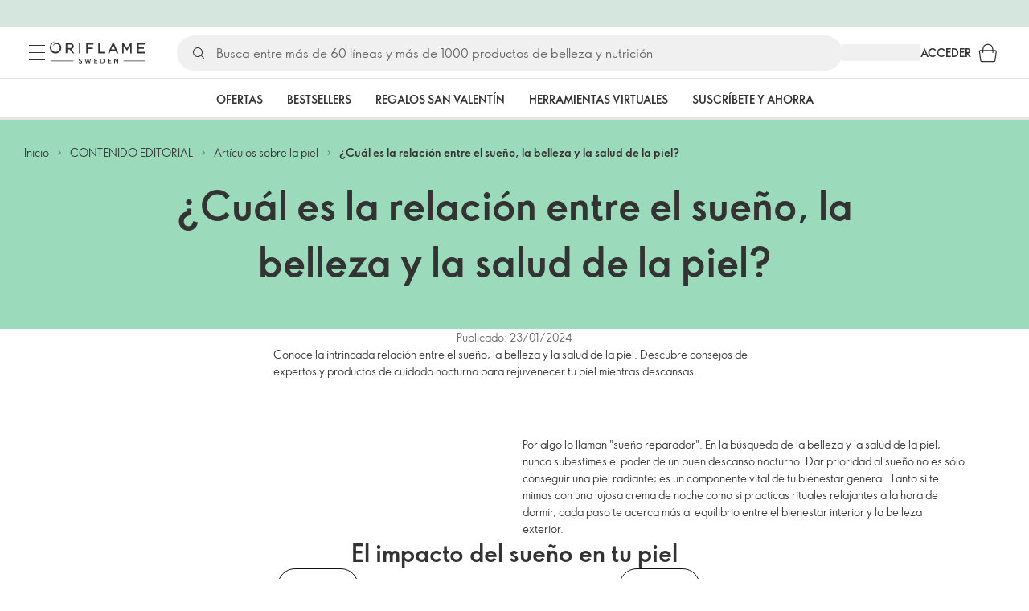

--- FILE ---
content_type: text/html; charset=utf-8
request_url: https://es.oriflame.com/campaigns/editorials/Skincare/the-connection-between-sleep-beauty-and-skin-health/
body_size: 53018
content:
<!DOCTYPE html><html lang="es-ES"><head><meta charSet="utf-8" data-next-head=""/><meta name="viewport" content="width=device-width, initial-scale=1, shrink-to-fit=no" data-next-head=""/><meta name="robots" content="follow,index" data-next-head=""/><title data-next-head="">¿Cuál es la relación entre el sueño, la belleza y la salud de la piel? | Oriflame Cosmetics</title><meta name="searchTitle" content="¿Cuál es la relación entre el sueño, la belleza y la salud de la piel?" data-next-head=""/><meta name="visibility" content="all" data-next-head=""/><meta name="segment" content="nosegment" data-next-head=""/><meta name="spo" content="no" data-next-head=""/><link rel="image_src" href="https://media-cdn.oriflame.com/contentImage?externalMediaId=8f59b35b-6617-4f5b-8fe0-0e03dab131a4&amp;name=Page_Thumbnail_200x200&amp;inputFormat=jpg" data-next-head=""/><meta name="thumb" content="https://media-cdn.oriflame.com/contentImage?externalMediaId=8f59b35b-6617-4f5b-8fe0-0e03dab131a4&amp;name=Page_Thumbnail_200x200&amp;inputFormat=jpg" data-next-head=""/><meta property="og:image" content="https://media-cdn.oriflame.com/contentImage?externalMediaId=8f59b35b-6617-4f5b-8fe0-0e03dab131a4&amp;name=Page_Thumbnail_200x200&amp;inputFormat=jpg" data-next-head=""/><meta property="og:url" content="https://es.oriflame.com/campaigns/editorials/skincare/the-connection-between-sleep-beauty-and-skin-health" data-next-head=""/><meta name="introText" content=" Conoce la intrincada relación entre el sueño, la belleza y la salud de la piel. Descubre consejos de expertos y productos de cuidado nocturno para rejuvenecer tu piel mientras descansas. " data-next-head=""/><meta name="description" content=" Conoce la intrincada relación entre el sueño, la belleza y la salud de la piel. Descubre consejos de expertos y productos de cuidado nocturno para rejuvenecer tu piel mientras descansas. " data-next-head=""/><meta property="og:description" content=" Conoce la intrincada relación entre el sueño, la belleza y la salud de la piel. Descubre consejos de expertos y productos de cuidado nocturno para rejuvenecer tu piel mientras descansas. " data-next-head=""/><meta name="header" content="¿Cuál es la relación entre el sueño, la belleza y la salud de la piel? | Oriflame Cosmetics" data-next-head=""/><meta name="title" content="¿Cuál es la relación entre el sueño, la belleza y la salud de la piel? | Oriflame Cosmetics" data-next-head=""/><meta property="og:title" content="¿Cuál es la relación entre el sueño, la belleza y la salud de la piel? | Oriflame Cosmetics" data-next-head=""/><script id="spcloader" type="text/javascript" src="https://sdk.privacy-center.org//d0d0293a-cd77-4ae7-a290-7861d5c8ff08/loader.js?target_type=notice&amp;target=QMZhzwTj"></script><meta name="documentBuiltAt" content="Thu Jan 29 2026 19:54:45 GMT+0100 (Central European Standard Time)"/><script>window.oriAppInsightsSettings = JSON.parse(`{"samplingPercentage":10,"connectionString":"InstrumentationKey=3f4abe98-c6c1-44aa-88d8-a57850ddc537;IngestionEndpoint=https://westeurope-1.in.applicationinsights.azure.com/;LiveEndpoint=https://westeurope.livediagnostics.monitor.azure.com/;ApplicationId=25218284-61cd-4163-b155-dfc4560b5bea","disablePageUnloadEvents":["unload"],"metricSamplingPercentage":10}`)</script><link rel="preconnect" href="https://clientapp-cdn.oriflame.com"/><link rel="preconnect" href="https://graphqlnet-we.oriflame.com"/><link rel="preconnect" href="https://static.oriflame.com"/><link rel="preconnect" href="https://sdk.privacy-center.org/"/><link rel="dns-prefetch" href="https://sdk.privacy-center.org/"/><link rel="preconnect" href="https://www.googletagmanager.com/gtm.js?id=GTM-MK5GQN"/><link rel="alternate" hrefLang="es" href="https://es.oriflame.com/campaigns/editorials/skincare/the-connection-between-sleep-beauty-and-skin-health/"/><link rel="icon" href="https://static.oriflame.com/favicons/online/v1/favicon.ico" crossorigin="anonymous"/><link rel="preload" as="style" crossorigin="anonymous" href="https://static.oriflame.com/fonts/v2/font-sans-ori.css"/><link rel="preload" as="font" crossorigin="anonymous" href="https://static.oriflame.com/fonts/v2/fonts/sans-regular.woff2"/><link rel="stylesheet" crossorigin="anonymous" href="https://static.oriflame.com/fonts/v2/font-sans-ori.css"/><link rel="preload" as="style" crossorigin="anonymous" href="https://static.oriflame.com/fonts/v2/font-sans-condensed-ori.css"/><link rel="stylesheet" crossorigin="anonymous" href="https://static.oriflame.com/fonts/v2/font-sans-condensed-ori.css"/><link rel="canonical" href="https://es.oriflame.com/campaigns/editorials/skincare/the-connection-between-sleep-beauty-and-skin-health"/><meta name="emotion-insertion-point" content=""/><style data-emotion="editorials-global tmbc4g">html{-webkit-font-smoothing:antialiased;-moz-osx-font-smoothing:grayscale;box-sizing:border-box;-webkit-text-size-adjust:100%;}*,*::before,*::after{box-sizing:inherit;}strong,b{font-weight:700;}body{margin:0;color:#333333;font-size:1.4rem;line-height:1.5;font-weight:normal;font-family:SansOri,SansOriFallback,sans-serif;background-color:#ffffff;}@media print{body{background-color:#ffffff;}}body::backdrop{background-color:#ffffff;}html{height:100%;webkit-text-size-adjust:100%;webkit-font-smoothing:antialiased;moz-osx-font-smoothing:grayscale;font-size:62.5%;}body{min-height:100%;margin:0;overflow:auto;font-size:1.4rem;}a{color:#333333;-webkit-text-decoration:none;text-decoration:none;}a:hover,a:focus{color:#227c66;}html,body,button,input,optgroup,select,textarea{font-family:SansOri,SansOriFallback,sans-serif;}article,aside,details,figcaption,figure,footer,header,hgroup,nav,section,summary,hr{display:block;}audio,canvas,video{display:inline-block;}audio:not([controls]){display:none;height:0;}iframe,button{border:none;}h1{font-size:2em;margin:.67em 0;}h1,h2,h3,h4,h5,h6{margin:0;font-weight:400;}b,strong{font-weight:700;}blockquote{margin:1em 0 1em 40px;}hr{height:1px;border:0;border-top:1px solid #cccccc;padding:0;}hr,p,pre{margin:1em 0;}code,pre{font-size:1rem;font-family:monospace,serif;}pre{white-space:pre-wrap;}small{font-size:80%;}sub,sup{font-size:75%;line-height:0;position:relative;vertical-align:baseline;}sup{top:-.5em;}sub{bottom:-.25em;}ol,ul{margin:0;padding:0;}nav ol,nav ul{list-style:none;list-style-image:none;}img{border:0;vertical-align:middle;max-width:100%;height:auto;}svg:not(:root){overflow:hidden;}label[for]{cursor:pointer;}button,input,select,textarea{font-size:1.6rem;margin:0;vertical-align:middle;}button,input{line-height:normal;}button,html input[type=button],input[type=reset],input[type=submit]{webkit-appearance:button;cursor:pointer;}button[disabled],html input[disabled],input[disabled]{cursor:default;}input[type=checkbox],input[type=radio]{webkit-box-sizing:border-box;box-sizing:border-box;padding:0;}input[type=text]::-ms-clear{display:none;}textarea{overflow:auto;vertical-align:top;}button::-moz-focus-inner,input::-moz-focus-inner{border:0;padding:0;}input[type=search]{box-sizing:content-box;webkit-appearance:textfield;webkit-box-sizing:content-box;}table{border-collapse:collapse;border-spacing:0;}th{font-weight:400;}body,button,figure{margin:0;}@media (hover: hover) and (pointer: fine){*{-ms-overflow-style:-ms-autohiding-scrollbar;scrollbar-width:thin;scrollbar-color:#cccccc transparent;}::-webkit-scrollbar{width:15px;height:15px;}::-webkit-scrollbar-track{background:transparent;}::-webkit-scrollbar-thumb{background:#cccccc;border-radius:13px;border:5px solid transparent;-webkit-background-clip:content-box;background-clip:content-box;}}</style><style data-emotion="editorials-global animation-c7515d">@-webkit-keyframes animation-c7515d{0%{opacity:1;}50%{opacity:0.4;}100%{opacity:1;}}@keyframes animation-c7515d{0%{opacity:1;}50%{opacity:0.4;}100%{opacity:1;}}</style><style data-emotion="editorials-global 1yu8u6p">.top-nav{--top-nav-height-animation:0.3s ease-in-out;--top-nav-height:64px;--top-nav-inner-height:64px;}.top-nav--is-mobile{--top-nav-height:60px;--top-nav-inner-height:60px;}.top-nav--with-top-area-banner{--top-nav-height:98px;--top-nav-inner-height:64px;}.top-nav--search-input-visible.top-nav--is-mobile{--top-nav-height:119px;--top-nav-inner-height:60px;}.top-nav--with-top-area-banner.top-nav--search-input-visible.top-nav--is-mobile{--top-nav-height:153px;--top-nav-inner-height:60px;}.top-nav--with-top-area-banner.top-nav--is-mobile{--top-nav-height:94px;--top-nav-inner-height:60px;}.top-nav--with-top-area-navigation{--top-nav-height:115px;--top-nav-inner-height:64px;}.top-nav--with-top-area-banner.top-nav--with-top-area-navigation{--top-nav-height:149px;--top-nav-inner-height:64px;}.top-nav--no-scroll{overflow:hidden;}#online-top-area-root{height:unset;}#top-area{height:var(--top-nav-height);-webkit-transition:height var(--top-nav-height-animation);transition:height var(--top-nav-height-animation);}</style><style data-emotion="editorials-global animation-wiooy9">@-webkit-keyframes animation-wiooy9{0%{-webkit-transform:translateX(-100%);-moz-transform:translateX(-100%);-ms-transform:translateX(-100%);transform:translateX(-100%);}50%{-webkit-transform:translateX(100%);-moz-transform:translateX(100%);-ms-transform:translateX(100%);transform:translateX(100%);}100%{-webkit-transform:translateX(100%);-moz-transform:translateX(100%);-ms-transform:translateX(100%);transform:translateX(100%);}}@keyframes animation-wiooy9{0%{-webkit-transform:translateX(-100%);-moz-transform:translateX(-100%);-ms-transform:translateX(-100%);transform:translateX(-100%);}50%{-webkit-transform:translateX(100%);-moz-transform:translateX(100%);-ms-transform:translateX(100%);transform:translateX(100%);}100%{-webkit-transform:translateX(100%);-moz-transform:translateX(100%);-ms-transform:translateX(100%);transform:translateX(100%);}}</style><style data-emotion="editorials ozh9ux k3jsht c87wz4 8ttmd1 19sk4h4 cwp5q6 130kh19 f8nqa2 1txjm15 1iatin6 4cuwd 1vw230l 1coe3y3 fs4bep 6i170c 1g9eggs ofr7jn 1o8xjcm 1kffobv 1l6e05h kzomrz sr2yqc 32e4cm 6zayv0 o8i337 1f9ialp 1aq4pjx oeradv f1gwtp 130pqu8 16l2tip i8yde5 19j754h 17do188 fbp7a1 19l7y3c 18xi63 xx9001 1dyb9sz p68l3 de9u2u 1l4gylu gdjagf um4hc9 51eq8m 1apn3o6 1h4wlu 1804v5 1q0l5mo 1nd5pgh zwhxl7 13luiqo 15qpjrg 1ppp2r 16kimp0 9q2aar 12lnmyl 18hm2rx 1qn0wr5 1xdhyk6 m7lake 14t9pvr pjapiv 1psu796 1ht27lt 1q94rgb fehu4k ax89qr 1bm6bgu ddk3ac 1l411b4 ic0249 138fe9k 1l4w6pd 1ndkbfb 1vzfr6u recqho flvgdk 14ej1nh 109smyd 8dhno8 1oin3pn 1nhyvtz fvb695 xnn596 96umd2 yeq9b4 1vau7e h1ncsz 1qccvwg 10sw3fe uj545g y4sxye 1svkuf3 i4a4z0 1ibwefm 1bk2896 1o1dcqp 1veg74h cvoqqf 144ti71 10lox42 oef76h 1gro0ua gthxp7 ghqgb1 6krcsl 1wa449 1ao2wwa 155ma42 12447rg gyp8mm sf4xt5 16w0bs5 1w41ndq 13neye5 1rf8rty wrxgdh r2ra4a 1c6mqvo 1k64mal n48vnf l3904z 1ymqi3t c7w6b3 1dhmhwl">.editorials-ozh9ux{margin:0;font-size:1.4rem;line-height:1.5;font-weight:normal;font-family:SansOri,SansOriFallback,sans-serif;color:#333333;-webkit-text-decoration:underline;text-decoration:underline;text-decoration-color:var(--Link-underlineColor);--Link-underlineColor:rgba(51, 51, 51, 0.4);cursor:pointer;text-decoration-color:currentcolor;padding:5px 15px;position:absolute;top:0;left:0;background-color:#ffffff;z-index:99999;-webkit-transform:translateX(-100%);-moz-transform:translateX(-100%);-ms-transform:translateX(-100%);transform:translateX(-100%);-webkit-transition:-webkit-transform 0.3s;transition:transform 0.3s;}.editorials-ozh9ux:hover{text-decoration-color:inherit;}.editorials-ozh9ux:hover{color:#227c66;}.editorials-ozh9ux:focus{-webkit-transform:translateX(0);-moz-transform:translateX(0);-ms-transform:translateX(0);transform:translateX(0);}.editorials-k3jsht{min-height:var(--top-nav-height, 94px);}@media (min-width:900px){.editorials-k3jsht{min-height:var(--top-nav-height, 149px);}}.editorials-c87wz4{-webkit-align-items:center;-webkit-box-align:center;-ms-flex-align:center;align-items:center;background-color:#ffffff;border-bottom:1px solid #e5e5e5;box-sizing:border-box;display:-webkit-box;display:-webkit-flex;display:-ms-flexbox;display:flex;height:var(--top-nav-inner-height, 60px);left:0;padding:0px 15px;position:fixed;top:34px;-webkit-transition:height var(--top-nav-height-animation, 0.3s ease-in-out),background-color 0.1s ease-in-out;transition:height var(--top-nav-height-animation, 0.3s ease-in-out),background-color 0.1s ease-in-out;width:100%;z-index:1100;}@media (min-width:900px){.editorials-c87wz4{border-bottom:1px solid #e5e5e5;height:var(--top-nav-inner-height, 64px);padding:0px 30px;}}.editorials-8ttmd1{-webkit-align-items:center;-webkit-box-align:center;-ms-flex-align:center;align-items:center;display:-webkit-box;display:-webkit-flex;display:-ms-flexbox;display:flex;gap:15px;}@media (min-width:600px){.editorials-8ttmd1{max-width:none;}}@media (min-width:900px){.editorials-8ttmd1{gap:20px;}}@media (min-width:1200px){.editorials-8ttmd1{gap:40px;}}.editorials-19sk4h4{position:relative;}.editorials-cwp5q6{display:-webkit-inline-box;display:-webkit-inline-flex;display:-ms-inline-flexbox;display:inline-flex;-webkit-align-items:center;-webkit-box-align:center;-ms-flex-align:center;align-items:center;-webkit-box-pack:center;-ms-flex-pack:center;-webkit-justify-content:center;justify-content:center;position:relative;box-sizing:border-box;-webkit-tap-highlight-color:transparent;background-color:transparent;outline:0;border:0;margin:0;border-radius:0;padding:0;cursor:pointer;-webkit-user-select:none;-moz-user-select:none;-ms-user-select:none;user-select:none;vertical-align:middle;-moz-appearance:none;-webkit-appearance:none;-webkit-text-decoration:none;text-decoration:none;color:inherit;color:#333333;font-size:2.8rem;height:24px;width:24px;}.editorials-cwp5q6::-moz-focus-inner{border-style:none;}.editorials-cwp5q6.Mui-disabled{pointer-events:none;cursor:default;}@media print{.editorials-cwp5q6{-webkit-print-color-adjust:exact;color-adjust:exact;}}@media (min-width:900px){.editorials-cwp5q6{height:32px;width:32px;-webkit-transition:background 0.5s ease;transition:background 0.5s ease;}.editorials-cwp5q6:focus-visible{outline:none;background:rgba(0, 0, 0, 0.12);border-radius:5px;}.editorials-cwp5q6:hover .burgerMenuIconLine{box-shadow:0px 2px 2px 0px rgba(0,0,66,0.08),0px 1px 5px 0px rgba(0,0,66,0.08);}}.editorials-130kh19{display:block;}@media (min-width:900px){.editorials-130kh19{display:none;}}.editorials-f8nqa2{background-color:#333333;height:1px;margin-bottom:6px;opacity:1;position:relative;-webkit-transform:translateX(0) rotate(0) translateY(0);-moz-transform:translateX(0) rotate(0) translateY(0);-ms-transform:translateX(0) rotate(0) translateY(0);transform:translateX(0) rotate(0) translateY(0);-webkit-transition:opacity 0.3s linear,-webkit-transform 0.3s linear;transition:opacity 0.3s linear,transform 0.3s linear;width:15px;}@media (min-width:900px){.editorials-f8nqa2{margin-bottom:8px;width:20px;}}.editorials-f8nqa2:nth-of-type(3){margin-bottom:0;}.editorials-1txjm15{display:none;}@media (min-width:900px){.editorials-1txjm15{display:block;}}.editorials-1iatin6{text-align:center;}.editorials-4cuwd{margin:0;font-size:1.4rem;line-height:1.5;font-weight:normal;font-family:SansOri,SansOriFallback,sans-serif;color:#333333;-webkit-text-decoration:underline;text-decoration:underline;text-decoration-color:var(--Link-underlineColor);--Link-underlineColor:rgba(51, 51, 51, 0.4);cursor:pointer;text-decoration-color:currentcolor;line-height:0;padding:5px;margin:-5px;display:block;-webkit-transition:background 0.5s ease;transition:background 0.5s ease;}.editorials-4cuwd:hover{text-decoration-color:inherit;}.editorials-4cuwd:hover{color:#227c66;}.editorials-4cuwd svg{fill:#333333;}.editorials-4cuwd:focus-visible{outline:none;background:rgba(0, 0, 0, 0.12);border-radius:5px;}.editorials-1vw230l{width:90px;-webkit-transition:width var(--top-nav-height-animation, 0.3s ease-in-out);transition:width var(--top-nav-height-animation, 0.3s ease-in-out);}@media (min-width:900px){.editorials-1vw230l{width:118px;}}.editorials-1coe3y3{-webkit-align-items:center;-webkit-box-align:center;-ms-flex-align:center;align-items:center;display:-webkit-box;display:-webkit-flex;display:-ms-flexbox;display:flex;gap:15px;justify-self:end;-webkit-box-pack:end;-ms-flex-pack:end;-webkit-justify-content:flex-end;justify-content:flex-end;margin-left:15px;width:100%;}@media (min-width:600px){.editorials-1coe3y3{-webkit-box-pack:end;-ms-flex-pack:end;-webkit-justify-content:end;justify-content:end;}}@media (min-width:900px){.editorials-1coe3y3{gap:20px;margin-left:20px;max-width:none;}}@media (min-width:1200px){.editorials-1coe3y3{gap:40px;margin-left:40px;}}.editorials-fs4bep{background:#ffffff;box-sizing:border-box;display:none;height:59px;justify-self:center;left:0;padding:0px 15px 15px 15px;position:fixed;top:var(--top-nav-height, 94px);width:100%;z-index:1050;}@media (min-width:900px){.editorials-fs4bep{background:transparent;display:block;height:44px;padding:0;position:static;}}.editorials-6i170c{display:-webkit-box;display:-webkit-flex;display:-ms-flexbox;display:flex;-webkit-flex-direction:column;-ms-flex-direction:column;flex-direction:column;-webkit-box-pack:center;-ms-flex-pack:center;-webkit-justify-content:center;justify-content:center;background:#ffffff;width:100%;border-radius:100px;}@media (min-width:900px){.editorials-6i170c{border-radius:25px;margin:0 auto;max-width:900px;}}.editorials-1g9eggs{-webkit-align-items:center;-webkit-box-align:center;-ms-flex-align:center;align-items:center;background:#f0f0f0;border-radius:100px;box-sizing:border-box;color:#777777;display:-webkit-box;display:-webkit-flex;display:-ms-flexbox;display:flex;font-size:2.3rem;height:44px;overflow:hidden;padding-left:15px;width:100%;}.editorials-1g9eggs svg{fill:#333333;}@media (min-width:900px){.editorials-1g9eggs{height:44px;visibility:visible;}}.editorials-ofr7jn{-webkit-user-select:none;-moz-user-select:none;-ms-user-select:none;user-select:none;width:1em;height:1em;display:inline-block;-webkit-flex-shrink:0;-ms-flex-negative:0;flex-shrink:0;-webkit-transition:fill 200ms cubic-bezier(0.4, 0, 0.2, 1) 0ms;transition:fill 200ms cubic-bezier(0.4, 0, 0.2, 1) 0ms;fill:currentColor;font-size:2.4rem;}.editorials-1o8xjcm{background:#f0f0f0;border:none;color:#333333;font-size:1.6rem;height:auto;line-height:1.5;margin-left:8px;width:100%;text-overflow:ellipsis;}.editorials-1o8xjcm:focus{outline:none;}.editorials-1o8xjcm::-webkit-input-placeholder{color:#666666;}.editorials-1o8xjcm::-moz-placeholder{color:#666666;}.editorials-1o8xjcm:-ms-input-placeholder{color:#666666;}.editorials-1o8xjcm::placeholder{color:#666666;}.editorials-1kffobv{display:-webkit-inline-box;display:-webkit-inline-flex;display:-ms-inline-flexbox;display:inline-flex;-webkit-align-items:center;-webkit-box-align:center;-ms-flex-align:center;align-items:center;-webkit-box-pack:center;-ms-flex-pack:center;-webkit-justify-content:center;justify-content:center;position:relative;box-sizing:border-box;-webkit-tap-highlight-color:transparent;background-color:transparent;outline:0;border:0;margin:0;border-radius:0;padding:0;cursor:pointer;-webkit-user-select:none;-moz-user-select:none;-ms-user-select:none;user-select:none;vertical-align:middle;-moz-appearance:none;-webkit-appearance:none;-webkit-text-decoration:none;text-decoration:none;color:inherit;color:#333333;display:none;font-size:3rem;}.editorials-1kffobv::-moz-focus-inner{border-style:none;}.editorials-1kffobv.Mui-disabled{pointer-events:none;cursor:default;}@media print{.editorials-1kffobv{-webkit-print-color-adjust:exact;color-adjust:exact;}}@media (max-width:899.95px){.editorials-1kffobv{display:-webkit-inline-box;display:-webkit-inline-flex;display:-ms-inline-flexbox;display:inline-flex;}}.editorials-1l6e05h{-webkit-user-select:none;-moz-user-select:none;-ms-user-select:none;user-select:none;width:1em;height:1em;display:inline-block;-webkit-flex-shrink:0;-ms-flex-negative:0;flex-shrink:0;-webkit-transition:fill 200ms cubic-bezier(0.4, 0, 0.2, 1) 0ms;transition:fill 200ms cubic-bezier(0.4, 0, 0.2, 1) 0ms;fill:currentColor;font-size:inherit;}.editorials-kzomrz{display:block;background-color:rgba(51, 51, 51, 0.11);height:1.2em;-webkit-animation:animation-c7515d 2s ease-in-out 0.5s infinite;animation:animation-c7515d 2s ease-in-out 0.5s infinite;display:block;}.editorials-sr2yqc{display:-webkit-inline-box;display:-webkit-inline-flex;display:-ms-inline-flexbox;display:inline-flex;-webkit-align-items:center;-webkit-box-align:center;-ms-flex-align:center;align-items:center;-webkit-box-pack:center;-ms-flex-pack:center;-webkit-justify-content:center;justify-content:center;position:relative;box-sizing:border-box;-webkit-tap-highlight-color:transparent;background-color:transparent;outline:0;border:0;margin:0;border-radius:0;padding:0;cursor:pointer;-webkit-user-select:none;-moz-user-select:none;-ms-user-select:none;user-select:none;vertical-align:middle;-moz-appearance:none;-webkit-appearance:none;-webkit-text-decoration:none;text-decoration:none;color:inherit;font-size:3rem;color:#333333;white-space:nowrap;text-transform:uppercase;}.editorials-sr2yqc::-moz-focus-inner{border-style:none;}.editorials-sr2yqc.Mui-disabled{pointer-events:none;cursor:default;}@media print{.editorials-sr2yqc{-webkit-print-color-adjust:exact;color-adjust:exact;}}@media (min-width:900px){.editorials-sr2yqc{display:none;}}.editorials-32e4cm{display:-webkit-inline-box;display:-webkit-inline-flex;display:-ms-inline-flexbox;display:inline-flex;-webkit-align-items:center;-webkit-box-align:center;-ms-flex-align:center;align-items:center;-webkit-box-pack:center;-ms-flex-pack:center;-webkit-justify-content:center;justify-content:center;position:relative;box-sizing:border-box;-webkit-tap-highlight-color:transparent;background-color:transparent;outline:0;border:0;margin:0;border-radius:0;padding:0;cursor:pointer;-webkit-user-select:none;-moz-user-select:none;-ms-user-select:none;user-select:none;vertical-align:middle;-moz-appearance:none;-webkit-appearance:none;-webkit-text-decoration:none;text-decoration:none;color:inherit;display:none;}.editorials-32e4cm::-moz-focus-inner{border-style:none;}.editorials-32e4cm.Mui-disabled{pointer-events:none;cursor:default;}@media print{.editorials-32e4cm{-webkit-print-color-adjust:exact;color-adjust:exact;}}@media (min-width:900px){.editorials-32e4cm{color:#333333;display:block;font-size:1.4rem;font-weight:700;-webkit-text-decoration:none;text-decoration:none;white-space:nowrap;text-transform:uppercase;}.editorials-32e4cm:hover,.editorials-32e4cm:focus,.editorials-32e4cm:active{color:#777777;cursor:pointer;}}.editorials-6zayv0{position:relative;display:-webkit-inline-box;display:-webkit-inline-flex;display:-ms-inline-flexbox;display:inline-flex;vertical-align:middle;-webkit-flex-shrink:0;-ms-flex-negative:0;flex-shrink:0;}.editorials-6zayv0 .MuiBadge-badge{border-radius:50%;}.editorials-o8i337{display:-webkit-inline-box;display:-webkit-inline-flex;display:-ms-inline-flexbox;display:inline-flex;-webkit-align-items:center;-webkit-box-align:center;-ms-flex-align:center;align-items:center;-webkit-box-pack:center;-ms-flex-pack:center;-webkit-justify-content:center;justify-content:center;position:relative;box-sizing:border-box;-webkit-tap-highlight-color:transparent;background-color:transparent;outline:0;border:0;margin:0;border-radius:0;padding:0;cursor:pointer;-webkit-user-select:none;-moz-user-select:none;-ms-user-select:none;user-select:none;vertical-align:middle;-moz-appearance:none;-webkit-appearance:none;-webkit-text-decoration:none;text-decoration:none;color:inherit;text-align:center;-webkit-flex:0 0 auto;-ms-flex:0 0 auto;flex:0 0 auto;font-size:2.4rem;padding:6px;border-radius:50%;box-shadow:none;min-height:24px;min-width:24px;width:-webkit-fit-content;width:-moz-fit-content;width:fit-content;height:-webkit-fit-content;height:-moz-fit-content;height:fit-content;color:#333333;-webkit-transition:background-color 250ms cubic-bezier(0.4, 0, 0.2, 1) 0ms,box-shadow 250ms cubic-bezier(0.4, 0, 0.2, 1) 0ms,border-color 250ms cubic-bezier(0.4, 0, 0.2, 1) 0ms,color 250ms cubic-bezier(0.4, 0, 0.2, 1) 0ms;transition:background-color 250ms cubic-bezier(0.4, 0, 0.2, 1) 0ms,box-shadow 250ms cubic-bezier(0.4, 0, 0.2, 1) 0ms,border-color 250ms cubic-bezier(0.4, 0, 0.2, 1) 0ms,color 250ms cubic-bezier(0.4, 0, 0.2, 1) 0ms;background-color:transparent;color:#333333;font-size:3rem;}.editorials-o8i337::-moz-focus-inner{border-style:none;}.editorials-o8i337.Mui-disabled{pointer-events:none;cursor:default;}@media print{.editorials-o8i337{-webkit-print-color-adjust:exact;color-adjust:exact;}}.editorials-o8i337:hover{color:#333333;background:rgba(51, 51, 51, 0.04);}@media (hover: none){.editorials-o8i337:hover{background:transparent;}}.editorials-o8i337:focus{color:#333333;}.editorials-o8i337:active{background:rgba(51, 51, 51, 0.04);}.editorials-o8i337:hover,.editorials-o8i337:focus,.editorials-o8i337:active{background-color:transparent;color:#333333;}.editorials-1f9ialp{display:-webkit-box;display:-webkit-flex;display:-ms-flexbox;display:flex;-webkit-flex-direction:row;-ms-flex-direction:row;flex-direction:row;-webkit-box-flex-wrap:wrap;-webkit-flex-wrap:wrap;-ms-flex-wrap:wrap;flex-wrap:wrap;-webkit-box-pack:center;-ms-flex-pack:center;-webkit-justify-content:center;justify-content:center;-webkit-align-content:center;-ms-flex-line-pack:center;align-content:center;-webkit-align-items:center;-webkit-box-align:center;-ms-flex-align:center;align-items:center;position:absolute;box-sizing:border-box;font-family:SansOri,SansOriFallback,sans-serif;font-weight:700;font-size:1.2rem;min-width:20px;line-height:1;padding:0 6px;height:20px;border-radius:10px;z-index:1;-webkit-transition:-webkit-transform 225ms cubic-bezier(0.4, 0, 0.2, 1) 0ms;transition:transform 225ms cubic-bezier(0.4, 0, 0.2, 1) 0ms;background-color:#9cdabc;color:#333333;top:14%;right:14%;-webkit-transform:scale(1) translate(50%, -50%);-moz-transform:scale(1) translate(50%, -50%);-ms-transform:scale(1) translate(50%, -50%);transform:scale(1) translate(50%, -50%);transform-origin:100% 0%;-webkit-transition:-webkit-transform 195ms cubic-bezier(0.4, 0, 0.2, 1) 0ms;transition:transform 195ms cubic-bezier(0.4, 0, 0.2, 1) 0ms;box-shadow:none;border:1px solid #ffffff;font-size:1rem;letter-spacing:0;line-height:1.5;height:22px;min-width:22px;border-radius:11px;padding:0 3px;top:20%;}.editorials-1f9ialp.MuiBadge-invisible{-webkit-transform:scale(0) translate(50%, -50%);-moz-transform:scale(0) translate(50%, -50%);-ms-transform:scale(0) translate(50%, -50%);transform:scale(0) translate(50%, -50%);}.editorials-1aq4pjx{background:#e1f4eb;color:#333333;cursor:default;display:-webkit-box;display:-webkit-flex;display:-ms-flexbox;display:flex;z-index:1300;height:34px;width:100vw;position:fixed;top:0;left:0;-webkit-align-items:center;-webkit-box-align:center;-ms-flex-align:center;align-items:center;-webkit-box-pack:center;-ms-flex-pack:center;-webkit-justify-content:center;justify-content:center;}.editorials-oeradv{display:block;background-color:rgba(51, 51, 51, 0.11);height:1.2em;-webkit-animation:animation-c7515d 2s ease-in-out 0.5s infinite;animation:animation-c7515d 2s ease-in-out 0.5s infinite;}.editorials-f1gwtp{display:none;}@media (min-width:900px){.editorials-f1gwtp{-webkit-align-items:center;-webkit-box-align:center;-ms-flex-align:center;align-items:center;display:-webkit-box;display:-webkit-flex;display:-ms-flexbox;display:flex;height:51px;-webkit-box-pack:center;-ms-flex-pack:center;-webkit-justify-content:center;justify-content:center;left:0;position:fixed;top:calc(var(--top-nav-height, 149px) - 51px);width:100vw;z-index:1100;}}.editorials-f1gwtp .MuiTabs-root{background-color:#ffffff;}.editorials-f1gwtp:empty{display:none;}.editorials-130pqu8{overflow:hidden;min-height:48px;-webkit-overflow-scrolling:touch;display:-webkit-box;display:-webkit-flex;display:-ms-flexbox;display:flex;-webkit-box-pack:center;-ms-flex-pack:center;-webkit-justify-content:center;justify-content:center;min-height:unset;position:relative;background-color:#fafafa;gap:30px;width:100%;}.editorials-130pqu8:after{position:absolute;bottom:0;content:"";width:100%;height:3px;background-color:#e5e5e5;}.editorials-130pqu8 .MuiTabs-indicator{display:none;}.editorials-16l2tip{display:grid;-webkit-flex:none;-ms-flex:none;flex:none;place-items:center;position:relative;width:48px;color:#333333;cursor:pointer;font-size:1.6rem;-webkit-tap-highlight-color:transparent;opacity:0;}.editorials-i8yde5{overflow-x:auto;overflow-y:hidden;scrollbar-width:none;}.editorials-i8yde5::-webkit-scrollbar{display:none;}.editorials-19j754h{position:relative;display:inline-block;-webkit-flex:1 1 auto;-ms-flex:1 1 auto;flex:1 1 auto;white-space:nowrap;scrollbar-width:none;overflow-x:auto;overflow-y:hidden;-webkit-box-flex:0;-webkit-flex-grow:0;-ms-flex-positive:0;flex-grow:0;z-index:1;}.editorials-19j754h::-webkit-scrollbar{display:none;}.editorials-17do188{display:-webkit-box;display:-webkit-flex;display:-ms-flexbox;display:flex;}.editorials-fbp7a1{display:-webkit-inline-box;display:-webkit-inline-flex;display:-ms-inline-flexbox;display:inline-flex;-webkit-align-items:center;-webkit-box-align:center;-ms-flex-align:center;align-items:center;-webkit-box-pack:center;-ms-flex-pack:center;-webkit-justify-content:center;justify-content:center;position:relative;box-sizing:border-box;-webkit-tap-highlight-color:transparent;background-color:transparent;outline:0;border:0;margin:0;border-radius:0;padding:0;cursor:pointer;-webkit-user-select:none;-moz-user-select:none;-ms-user-select:none;user-select:none;vertical-align:middle;-moz-appearance:none;-webkit-appearance:none;-webkit-text-decoration:none;text-decoration:none;color:inherit;font-size:1.4rem;line-height:1.25;font-weight:bold;font-family:SansOri,SansOriFallback,sans-serif;text-transform:uppercase;max-width:360px;min-width:90px;position:relative;min-height:48px;-webkit-flex-shrink:0;-ms-flex-negative:0;flex-shrink:0;padding:12px 16px;overflow:hidden;white-space:normal;text-align:center;-webkit-flex-direction:row;-ms-flex-direction:row;flex-direction:row;color:#555555;text-transform:none;min-width:unset;min-height:unset;font-size:1.4rem;padding:10px 4px;margin-right:20px;color:#666666;color:#333333;margin-right:30px;font-size:1.4rem;font-weight:700;min-width:60px;height:51px;max-width:unset;text-transform:uppercase;opacity:1;white-space:nowrap;-webkit-order:0;-ms-flex-order:0;order:0;}.editorials-fbp7a1::-moz-focus-inner{border-style:none;}.editorials-fbp7a1.Mui-disabled{pointer-events:none;cursor:default;}@media print{.editorials-fbp7a1{-webkit-print-color-adjust:exact;color-adjust:exact;}}.editorials-fbp7a1.Mui-selected{color:#9cdabc;}.editorials-fbp7a1.Mui-disabled{color:#aaaaaa;}@media (min-width:900px){.editorials-fbp7a1{min-width:unset;margin-right:60px;font-size:2rem;padding:12px 4px;}}@media (min-width:1200px){.editorials-fbp7a1{font-size:2rem;}}.editorials-fbp7a1:last-child{margin-right:0;}.editorials-fbp7a1.Mui-selected{color:#333333;}.editorials-fbp7a1:hover{color:#555555;}.editorials-fbp7a1:focus{color:#333333;}.editorials-fbp7a1:focus-visible{color:#333333;-webkit-text-decoration:underline;text-decoration:underline;}.editorials-fbp7a1.active{color:#555555;}.editorials-fbp7a1.MuiTab-root{padding:0;}.editorials-fbp7a1.Mui-selected{color:#555555;}@media (min-width:900px){.editorials-fbp7a1{margin-right:30px;font-size:1.4rem;}}.editorials-19l7y3c{display:-webkit-inline-box;display:-webkit-inline-flex;display:-ms-inline-flexbox;display:inline-flex;-webkit-align-items:center;-webkit-box-align:center;-ms-flex-align:center;align-items:center;-webkit-box-pack:center;-ms-flex-pack:center;-webkit-justify-content:center;justify-content:center;position:relative;box-sizing:border-box;-webkit-tap-highlight-color:transparent;background-color:transparent;outline:0;border:0;margin:0;border-radius:0;padding:0;cursor:pointer;-webkit-user-select:none;-moz-user-select:none;-ms-user-select:none;user-select:none;vertical-align:middle;-moz-appearance:none;-webkit-appearance:none;-webkit-text-decoration:none;text-decoration:none;color:inherit;font-size:1.4rem;line-height:1.25;font-weight:bold;font-family:SansOri,SansOriFallback,sans-serif;text-transform:uppercase;max-width:360px;min-width:90px;position:relative;min-height:48px;-webkit-flex-shrink:0;-ms-flex-negative:0;flex-shrink:0;padding:12px 16px;overflow:hidden;white-space:normal;text-align:center;-webkit-flex-direction:row;-ms-flex-direction:row;flex-direction:row;color:#555555;text-transform:none;min-width:unset;min-height:unset;font-size:1.4rem;padding:10px 4px;margin-right:20px;color:#666666;color:#333333;margin-right:30px;font-size:1.4rem;font-weight:700;min-width:60px;height:51px;max-width:unset;text-transform:uppercase;opacity:1;white-space:nowrap;-webkit-order:1;-ms-flex-order:1;order:1;}.editorials-19l7y3c::-moz-focus-inner{border-style:none;}.editorials-19l7y3c.Mui-disabled{pointer-events:none;cursor:default;}@media print{.editorials-19l7y3c{-webkit-print-color-adjust:exact;color-adjust:exact;}}.editorials-19l7y3c.Mui-selected{color:#9cdabc;}.editorials-19l7y3c.Mui-disabled{color:#aaaaaa;}@media (min-width:900px){.editorials-19l7y3c{min-width:unset;margin-right:60px;font-size:2rem;padding:12px 4px;}}@media (min-width:1200px){.editorials-19l7y3c{font-size:2rem;}}.editorials-19l7y3c:last-child{margin-right:0;}.editorials-19l7y3c.Mui-selected{color:#333333;}.editorials-19l7y3c:hover{color:#555555;}.editorials-19l7y3c:focus{color:#333333;}.editorials-19l7y3c:focus-visible{color:#333333;-webkit-text-decoration:underline;text-decoration:underline;}.editorials-19l7y3c.active{color:#555555;}.editorials-19l7y3c.MuiTab-root{padding:0;}.editorials-19l7y3c.Mui-selected{color:#555555;}@media (min-width:900px){.editorials-19l7y3c{margin-right:30px;font-size:1.4rem;}}.editorials-18xi63{display:-webkit-inline-box;display:-webkit-inline-flex;display:-ms-inline-flexbox;display:inline-flex;-webkit-align-items:center;-webkit-box-align:center;-ms-flex-align:center;align-items:center;-webkit-box-pack:center;-ms-flex-pack:center;-webkit-justify-content:center;justify-content:center;position:relative;box-sizing:border-box;-webkit-tap-highlight-color:transparent;background-color:transparent;outline:0;border:0;margin:0;border-radius:0;padding:0;cursor:pointer;-webkit-user-select:none;-moz-user-select:none;-ms-user-select:none;user-select:none;vertical-align:middle;-moz-appearance:none;-webkit-appearance:none;-webkit-text-decoration:none;text-decoration:none;color:inherit;font-size:1.4rem;line-height:1.25;font-weight:bold;font-family:SansOri,SansOriFallback,sans-serif;text-transform:uppercase;max-width:360px;min-width:90px;position:relative;min-height:48px;-webkit-flex-shrink:0;-ms-flex-negative:0;flex-shrink:0;padding:12px 16px;overflow:hidden;white-space:normal;text-align:center;-webkit-flex-direction:row;-ms-flex-direction:row;flex-direction:row;color:#555555;text-transform:none;min-width:unset;min-height:unset;font-size:1.4rem;padding:10px 4px;margin-right:20px;color:#666666;color:#333333;margin-right:30px;font-size:1.4rem;font-weight:700;min-width:60px;height:51px;max-width:unset;text-transform:uppercase;opacity:1;white-space:nowrap;-webkit-order:2;-ms-flex-order:2;order:2;}.editorials-18xi63::-moz-focus-inner{border-style:none;}.editorials-18xi63.Mui-disabled{pointer-events:none;cursor:default;}@media print{.editorials-18xi63{-webkit-print-color-adjust:exact;color-adjust:exact;}}.editorials-18xi63.Mui-selected{color:#9cdabc;}.editorials-18xi63.Mui-disabled{color:#aaaaaa;}@media (min-width:900px){.editorials-18xi63{min-width:unset;margin-right:60px;font-size:2rem;padding:12px 4px;}}@media (min-width:1200px){.editorials-18xi63{font-size:2rem;}}.editorials-18xi63:last-child{margin-right:0;}.editorials-18xi63.Mui-selected{color:#333333;}.editorials-18xi63:hover{color:#555555;}.editorials-18xi63:focus{color:#333333;}.editorials-18xi63:focus-visible{color:#333333;-webkit-text-decoration:underline;text-decoration:underline;}.editorials-18xi63.active{color:#555555;}.editorials-18xi63.MuiTab-root{padding:0;}.editorials-18xi63.Mui-selected{color:#555555;}@media (min-width:900px){.editorials-18xi63{margin-right:30px;font-size:1.4rem;}}.editorials-xx9001{display:-webkit-inline-box;display:-webkit-inline-flex;display:-ms-inline-flexbox;display:inline-flex;-webkit-align-items:center;-webkit-box-align:center;-ms-flex-align:center;align-items:center;-webkit-box-pack:center;-ms-flex-pack:center;-webkit-justify-content:center;justify-content:center;position:relative;box-sizing:border-box;-webkit-tap-highlight-color:transparent;background-color:transparent;outline:0;border:0;margin:0;border-radius:0;padding:0;cursor:pointer;-webkit-user-select:none;-moz-user-select:none;-ms-user-select:none;user-select:none;vertical-align:middle;-moz-appearance:none;-webkit-appearance:none;-webkit-text-decoration:none;text-decoration:none;color:inherit;font-size:1.4rem;line-height:1.25;font-weight:bold;font-family:SansOri,SansOriFallback,sans-serif;text-transform:uppercase;max-width:360px;min-width:90px;position:relative;min-height:48px;-webkit-flex-shrink:0;-ms-flex-negative:0;flex-shrink:0;padding:12px 16px;overflow:hidden;white-space:normal;text-align:center;-webkit-flex-direction:row;-ms-flex-direction:row;flex-direction:row;color:#555555;text-transform:none;min-width:unset;min-height:unset;font-size:1.4rem;padding:10px 4px;margin-right:20px;color:#666666;color:#333333;margin-right:30px;font-size:1.4rem;font-weight:700;min-width:60px;height:51px;max-width:unset;text-transform:uppercase;opacity:1;white-space:nowrap;-webkit-order:3;-ms-flex-order:3;order:3;}.editorials-xx9001::-moz-focus-inner{border-style:none;}.editorials-xx9001.Mui-disabled{pointer-events:none;cursor:default;}@media print{.editorials-xx9001{-webkit-print-color-adjust:exact;color-adjust:exact;}}.editorials-xx9001.Mui-selected{color:#9cdabc;}.editorials-xx9001.Mui-disabled{color:#aaaaaa;}@media (min-width:900px){.editorials-xx9001{min-width:unset;margin-right:60px;font-size:2rem;padding:12px 4px;}}@media (min-width:1200px){.editorials-xx9001{font-size:2rem;}}.editorials-xx9001:last-child{margin-right:0;}.editorials-xx9001.Mui-selected{color:#333333;}.editorials-xx9001:hover{color:#555555;}.editorials-xx9001:focus{color:#333333;}.editorials-xx9001:focus-visible{color:#333333;-webkit-text-decoration:underline;text-decoration:underline;}.editorials-xx9001.active{color:#555555;}.editorials-xx9001.MuiTab-root{padding:0;}.editorials-xx9001.Mui-selected{color:#555555;}@media (min-width:900px){.editorials-xx9001{margin-right:30px;font-size:1.4rem;}}.editorials-1dyb9sz{display:-webkit-inline-box;display:-webkit-inline-flex;display:-ms-inline-flexbox;display:inline-flex;-webkit-align-items:center;-webkit-box-align:center;-ms-flex-align:center;align-items:center;-webkit-box-pack:center;-ms-flex-pack:center;-webkit-justify-content:center;justify-content:center;position:relative;box-sizing:border-box;-webkit-tap-highlight-color:transparent;background-color:transparent;outline:0;border:0;margin:0;border-radius:0;padding:0;cursor:pointer;-webkit-user-select:none;-moz-user-select:none;-ms-user-select:none;user-select:none;vertical-align:middle;-moz-appearance:none;-webkit-appearance:none;-webkit-text-decoration:none;text-decoration:none;color:inherit;font-size:1.4rem;line-height:1.25;font-weight:bold;font-family:SansOri,SansOriFallback,sans-serif;text-transform:uppercase;max-width:360px;min-width:90px;position:relative;min-height:48px;-webkit-flex-shrink:0;-ms-flex-negative:0;flex-shrink:0;padding:12px 16px;overflow:hidden;white-space:normal;text-align:center;-webkit-flex-direction:row;-ms-flex-direction:row;flex-direction:row;color:#555555;text-transform:none;min-width:unset;min-height:unset;font-size:1.4rem;padding:10px 4px;margin-right:20px;color:#666666;color:#333333;margin-right:30px;font-size:1.4rem;font-weight:700;min-width:60px;height:51px;max-width:unset;text-transform:uppercase;opacity:1;white-space:nowrap;-webkit-order:4;-ms-flex-order:4;order:4;}.editorials-1dyb9sz::-moz-focus-inner{border-style:none;}.editorials-1dyb9sz.Mui-disabled{pointer-events:none;cursor:default;}@media print{.editorials-1dyb9sz{-webkit-print-color-adjust:exact;color-adjust:exact;}}.editorials-1dyb9sz.Mui-selected{color:#9cdabc;}.editorials-1dyb9sz.Mui-disabled{color:#aaaaaa;}@media (min-width:900px){.editorials-1dyb9sz{min-width:unset;margin-right:60px;font-size:2rem;padding:12px 4px;}}@media (min-width:1200px){.editorials-1dyb9sz{font-size:2rem;}}.editorials-1dyb9sz:last-child{margin-right:0;}.editorials-1dyb9sz.Mui-selected{color:#333333;}.editorials-1dyb9sz:hover{color:#555555;}.editorials-1dyb9sz:focus{color:#333333;}.editorials-1dyb9sz:focus-visible{color:#333333;-webkit-text-decoration:underline;text-decoration:underline;}.editorials-1dyb9sz.active{color:#555555;}.editorials-1dyb9sz.MuiTab-root{padding:0;}.editorials-1dyb9sz.Mui-selected{color:#555555;}@media (min-width:900px){.editorials-1dyb9sz{margin-right:30px;font-size:1.4rem;}}.editorials-p68l3{background:#ffffff;box-sizing:border-box;display:none;height:59px;justify-self:center;left:0;padding:0px 15px 15px 15px;position:fixed;top:var(--top-nav-height, 94px);width:100%;z-index:1050;}@media (min-width:900px){.editorials-p68l3{background:transparent;display:none;height:44px;padding:0;position:static;}}.editorials-de9u2u{display:-webkit-box;display:-webkit-flex;display:-ms-flexbox;display:flex;-webkit-flex-direction:column;-ms-flex-direction:column;flex-direction:column;gap:30px;margin-bottom:50px;}@media (min-width:600px){.editorials-de9u2u{gap:40px;margin-bottom:70px;}}.editorials-1l4gylu{background:#9cdabc;color:#333333;display:-webkit-box;display:-webkit-flex;display:-ms-flexbox;display:flex;-webkit-flex-direction:column;-ms-flex-direction:column;flex-direction:column;-webkit-box-pack:center;-ms-flex-pack:center;-webkit-justify-content:center;justify-content:center;overflow:hidden;position:relative;}.editorials-1l4gylu .MuiBreadcrumbs-root{color:#333333;}.editorials-gdjagf{left:15px;margin:0;position:absolute;top:15px;z-index:1;}@media (min-width:600px){.editorials-gdjagf{left:30px;top:30px;}}.editorials-um4hc9{margin:0;font-size:1.4rem;line-height:1.5;font-weight:normal;font-family:SansOri,SansOriFallback,sans-serif;color:#555555;font-size:1.2rem;color:inherit;margin:0;display:block;}@media (min-width:900px){.editorials-um4hc9{margin:0;}}@media (min-width:900px){.editorials-um4hc9{display:none;}}.editorials-51eq8m{display:-webkit-box;display:-webkit-flex;display:-ms-flexbox;display:flex;-webkit-box-flex-wrap:wrap;-webkit-flex-wrap:wrap;-ms-flex-wrap:wrap;flex-wrap:wrap;-webkit-align-items:center;-webkit-box-align:center;-ms-flex-align:center;align-items:center;padding:0;margin:0;list-style:none;}.editorials-1apn3o6{display:grid;grid-template-columns:18px auto;-webkit-align-items:center;-webkit-box-align:center;-ms-flex-align:center;align-items:center;gap:5px;}.editorials-1h4wlu{-webkit-user-select:none;-moz-user-select:none;-ms-user-select:none;user-select:none;width:1em;height:1em;display:inline-block;-webkit-flex-shrink:0;-ms-flex-negative:0;flex-shrink:0;-webkit-transition:fill 200ms cubic-bezier(0.4, 0, 0.2, 1) 0ms;transition:fill 200ms cubic-bezier(0.4, 0, 0.2, 1) 0ms;fill:currentColor;font-size:2.4rem;font-size:1.8rem;}.editorials-1804v5{margin:0;font-size:1.4rem;line-height:1.5;font-weight:normal;font-family:SansOri,SansOriFallback,sans-serif;color:inherit;-webkit-text-decoration:underline;text-decoration:underline;cursor:pointer;text-decoration-color:currentcolor;color:inherit;color:inherit;-webkit-text-decoration:none;text-decoration:none;white-space:nowrap;overflow:hidden;text-overflow:ellipsis;max-width:90vw;font-weight:normal;}.editorials-1804v5:hover{text-decoration-color:inherit;}.editorials-1804v5:hover{color:#227c66;}.editorials-1804v5:hover,.editorials-1804v5:focus{color:inherit;-webkit-text-decoration:underline;text-decoration:underline;}.editorials-1q0l5mo{margin:0;font-size:1.4rem;line-height:1.5;font-weight:normal;font-family:SansOri,SansOriFallback,sans-serif;color:#555555;font-size:1.2rem;color:inherit;margin:0;display:none;}@media (min-width:900px){.editorials-1q0l5mo{margin:0;}}@media (min-width:900px){.editorials-1q0l5mo{display:block;}}.editorials-1nd5pgh{display:-webkit-box;display:-webkit-flex;display:-ms-flexbox;display:flex;-webkit-user-select:none;-moz-user-select:none;-ms-user-select:none;user-select:none;margin-left:8px;margin-right:8px;}.editorials-zwhxl7{-webkit-user-select:none;-moz-user-select:none;-ms-user-select:none;user-select:none;width:1em;height:1em;display:inline-block;-webkit-flex-shrink:0;-ms-flex-negative:0;flex-shrink:0;-webkit-transition:fill 200ms cubic-bezier(0.4, 0, 0.2, 1) 0ms;transition:fill 200ms cubic-bezier(0.4, 0, 0.2, 1) 0ms;fill:currentColor;font-size:2.4rem;font-size:1rem;}.editorials-13luiqo{margin:0;font-size:1.4rem;line-height:1.5;font-weight:normal;font-family:SansOri,SansOriFallback,sans-serif;color:inherit;color:inherit;-webkit-text-decoration:none;text-decoration:none;white-space:nowrap;overflow:hidden;text-overflow:ellipsis;max-width:90vw;font-weight:bold;}.editorials-15qpjrg{-webkit-align-items:center;-webkit-box-align:center;-ms-flex-align:center;align-items:center;display:-webkit-box;display:-webkit-flex;display:-ms-flexbox;display:flex;-webkit-box-pack:center;-ms-flex-pack:center;-webkit-justify-content:center;justify-content:center;padding:50px 15px 30px 15px;position:relative;}@media (min-width:600px){.editorials-15qpjrg{padding:70px 30px 50px 30px;}}.editorials-1ppp2r{margin:0;font-size:3rem;font-weight:bold;line-height:1.3;font-family:SansOri,SansOriFallback,sans-serif;display:-webkit-box;overflow:hidden;text-align:center;text-overflow:ellipsis;-webkit-box-orient:vertical;-webkit-line-clamp:3;}@media (min-width:900px){.editorials-1ppp2r{font-size:5rem;line-height:1.2;}}@media (min-width:600px){.editorials-1ppp2r{max-width:860px;-webkit-line-clamp:2;}}@media (min-width:900px){.editorials-1ppp2r{line-height:1.4;}}.editorials-16kimp0{display:-webkit-box;display:-webkit-flex;display:-ms-flexbox;display:flex;-webkit-flex-direction:column;-ms-flex-direction:column;flex-direction:column;gap:15px;padding:0px 15px;}.editorials-9q2aar{margin:0;font-size:1.4rem;line-height:1.5;font-weight:normal;font-family:SansOri,SansOriFallback,sans-serif;color:#666666;display:-webkit-box;display:-webkit-flex;display:-ms-flexbox;display:flex;-webkit-box-flex-wrap:wrap;-webkit-flex-wrap:wrap;-ms-flex-wrap:wrap;flex-wrap:wrap;-webkit-box-pack:center;-ms-flex-pack:center;-webkit-justify-content:center;justify-content:center;text-align:center;}.editorials-12lnmyl{display:-webkit-box;display:-webkit-flex;display:-ms-flexbox;display:flex;-webkit-flex-direction:column;-ms-flex-direction:column;flex-direction:column;gap:15px;max-width:600px;margin:auto;color:#333333;}.editorials-12lnmyl .TextWithHtml-text{-webkit-line-clamp:6;}@media (min-width:600px){.editorials-12lnmyl .TextWithHtml-text{-webkit-line-clamp:4;}}.editorials-18hm2rx{display:block;overflow:hidden;width:auto;}.editorials-1qn0wr5{margin:0;font-size:1.4rem;line-height:1.5;font-weight:normal;font-family:SansOri,SansOriFallback,sans-serif;}.editorials-m7lake{display:-webkit-box;display:-webkit-flex;display:-ms-flexbox;display:flex;-webkit-flex-direction:column;-ms-flex-direction:column;flex-direction:column;gap:50px 0px;margin-bottom:50px;}.editorials-m7lake:last-of-type{padding-bottom:40px;}@media (min-width:600px){.editorials-m7lake{gap:70px 0px;margin-bottom:70px;}}.editorials-14t9pvr{box-sizing:border-box;max-width:1306px;margin:0px auto;padding:0px 0px;width:100%;}@media (min-width:600px){.editorials-14t9pvr{padding:0px 15px;}}.editorials-pjapiv{-webkit-align-items:center;-webkit-box-align:center;-ms-flex-align:center;align-items:center;display:-webkit-box;display:-webkit-flex;display:-ms-flexbox;display:flex;-webkit-box-pack:center;-ms-flex-pack:center;-webkit-justify-content:center;justify-content:center;-webkit-flex-direction:column;-ms-flex-direction:column;flex-direction:column;gap:30px;}@media (min-width:600px){.editorials-pjapiv{-webkit-align-items:normal;-webkit-box-align:normal;-ms-flex-align:normal;align-items:normal;-webkit-flex-direction:row;-ms-flex-direction:row;flex-direction:row;}}@media (min-width:900px){.editorials-pjapiv{gap:0;}}.editorials-1psu796{aspect-ratio:0.7538461538461538;display:-webkit-box;display:-webkit-flex;display:-ms-flexbox;display:flex;max-width:490px;overflow:hidden;position:relative;width:100%;-webkit-align-self:center;-ms-flex-item-align:center;align-self:center;}.editorials-1psu796 img{aspect-ratio:0.7538461538461538;left:0;object-fit:cover;object-position:50% 50%;position:absolute;top:0;width:100%;}.editorials-1ht27lt{width:100%;display:-webkit-box;display:-webkit-flex;display:-ms-flexbox;display:flex;-webkit-flex-direction:column;-ms-flex-direction:column;flex-direction:column;gap:20px;margin-left:0;overflow:hidden;letter-spacing:0;}.editorials-1ht27lt .TextWithHtml-text{font-size:1.4rem;-webkit-align-items:flex-start;-webkit-box-align:flex-start;-ms-flex-align:flex-start;align-items:flex-start;padding:0px 15px;}@media (min-width:900px){.editorials-1ht27lt{width:550px;margin-left:80px;gap:15px;}.editorials-1ht27lt .TextWithHtml-text{padding:0;}}.editorials-1q94rgb{display:-webkit-box;display:-webkit-flex;display:-ms-flexbox;display:flex;-webkit-flex-direction:column;-ms-flex-direction:column;flex-direction:column;gap:15px;}.editorials-fehu4k{display:block;overflow:visible;width:auto;}.editorials-ax89qr{box-sizing:border-box;max-width:1306px;margin:0px auto;padding:0px 15px;width:100%;}@media (min-width:600px){.editorials-ax89qr{padding:0px 15px;}}.editorials-1bm6bgu{display:-webkit-box;display:-webkit-flex;display:-ms-flexbox;display:flex;-webkit-box-pack:center;-ms-flex-pack:center;-webkit-justify-content:center;justify-content:center;-webkit-align-items:center;-webkit-box-align:center;-ms-flex-align:center;align-items:center;}.editorials-ddk3ac{margin:0;font-size:2.5rem;font-weight:bold;line-height:1.4;font-family:SansOri,SansOriFallback,sans-serif;text-align:center;color:#333333;text-align:center;max-width:none;width:100%;display:-webkit-box;-webkit-line-clamp:2;line-clamp:2px;-webkit-box-orient:vertical;overflow:hidden;}@media (min-width:900px){.editorials-ddk3ac{font-size:3rem;line-height:1.3;}}@media (min-width:900px){.editorials-ddk3ac{max-width:860px;}}.editorials-1l411b4{display:-webkit-box;display:-webkit-flex;display:-ms-flexbox;display:flex;-webkit-flex-direction:column;-ms-flex-direction:column;flex-direction:column;-webkit-box-pack:center;-ms-flex-pack:center;-webkit-justify-content:center;justify-content:center;justify-items:center;gap:30px;padding:0;width:100%;overflow:hidden;}@media (min-width:600px){.editorials-1l411b4{-webkit-flex-direction:row;-ms-flex-direction:row;flex-direction:row;}}@media (min-width:900px){.editorials-1l411b4{gap:40px;}}.editorials-ic0249{width:100%;display:-webkit-box;display:-webkit-flex;display:-ms-flexbox;display:flex;-webkit-flex-direction:column;-ms-flex-direction:column;flex-direction:column;-webkit-align-items:center;-webkit-box-align:center;-ms-flex-align:center;align-items:center;gap:15px;}@media (min-width:900px){.editorials-ic0249{width:360px;}}.editorials-138fe9k{aspect-ratio:0.782608695652174;display:-webkit-box;display:-webkit-flex;display:-ms-flexbox;display:flex;max-width:360px;overflow:hidden;position:relative;width:100%;}.editorials-138fe9k img{aspect-ratio:0.782608695652174;left:0;object-fit:cover;object-position:50% 50%;position:absolute;top:0;width:100%;}.editorials-1l4w6pd{display:-webkit-box;display:-webkit-flex;display:-ms-flexbox;display:flex;-webkit-box-pack:center;-ms-flex-pack:center;-webkit-justify-content:center;justify-content:center;}.editorials-1ndkbfb{display:-webkit-inline-box;display:-webkit-inline-flex;display:-ms-inline-flexbox;display:inline-flex;-webkit-align-items:center;-webkit-box-align:center;-ms-flex-align:center;align-items:center;-webkit-box-pack:center;-ms-flex-pack:center;-webkit-justify-content:center;justify-content:center;position:relative;box-sizing:border-box;-webkit-tap-highlight-color:transparent;background-color:transparent;outline:0;border:0;margin:0;border-radius:0;padding:0;cursor:pointer;-webkit-user-select:none;-moz-user-select:none;-ms-user-select:none;user-select:none;vertical-align:middle;-moz-appearance:none;-webkit-appearance:none;-webkit-text-decoration:none;text-decoration:none;color:inherit;font-size:1.4rem;line-height:1.75;font-weight:bold;font-family:SansOri,SansOriFallback,sans-serif;text-transform:uppercase;min-width:24px;border-radius:25px;border:1px solid currentColor;width:-webkit-max-content;width:-moz-max-content;width:max-content;height:-webkit-max-content;height:-moz-max-content;height:max-content;max-width:100%;padding:9px 19px;min-height:45px;-webkit-transition:background-color 250ms cubic-bezier(0.4, 0, 0.2, 1) 0ms,box-shadow 250ms cubic-bezier(0.4, 0, 0.2, 1) 0ms,border-color 250ms cubic-bezier(0.4, 0, 0.2, 1) 0ms;transition:background-color 250ms cubic-bezier(0.4, 0, 0.2, 1) 0ms,box-shadow 250ms cubic-bezier(0.4, 0, 0.2, 1) 0ms,border-color 250ms cubic-bezier(0.4, 0, 0.2, 1) 0ms;border-color:#111111;color:#111111;background:transparent;}.editorials-1ndkbfb::-moz-focus-inner{border-style:none;}.editorials-1ndkbfb.Mui-disabled{pointer-events:none;cursor:default;}@media print{.editorials-1ndkbfb{-webkit-print-color-adjust:exact;color-adjust:exact;}}.editorials-1ndkbfb:hover{color:#111111;background:rgba(51, 51, 51, 0.12);}@media (hover: none){.editorials-1ndkbfb:hover{background:transparent;}}.editorials-1ndkbfb:focus{color:#111111;}.editorials-1ndkbfb:active{background:rgba(51, 51, 51, 0.12);}.editorials-1vzfr6u{display:-webkit-box;display:-webkit-flex;display:-ms-flexbox;display:flex;-webkit-flex-direction:column;-ms-flex-direction:column;flex-direction:column;-webkit-box-pack:center;-ms-flex-pack:center;-webkit-justify-content:center;justify-content:center;-webkit-align-items:center;-webkit-box-align:center;-ms-flex-align:center;align-items:center;width:100%;gap:30px;}@media (min-width:900px){.editorials-1vzfr6u{width:490px;gap:20px;}}@media (max-width:899.95px){.editorials-1vzfr6u>*:last-child{margin-top:-15px;}}.editorials-recqho{aspect-ratio:1.6896551724137931;display:-webkit-box;display:-webkit-flex;display:-ms-flexbox;display:flex;max-width:490px;overflow:hidden;position:relative;width:100%;}.editorials-recqho img{aspect-ratio:1.6896551724137931;left:0;object-fit:cover;object-position:50% 50%;position:absolute;top:0;width:100%;}.editorials-flvgdk{display:-webkit-box;display:-webkit-flex;display:-ms-flexbox;display:flex;-webkit-flex-direction:column;-ms-flex-direction:column;flex-direction:column;-webkit-box-pack:center;-ms-flex-pack:center;-webkit-justify-content:center;justify-content:center;gap:15px 0px;}@media (min-width:900px){.editorials-flvgdk{max-width:550px;}}.editorials-14ej1nh{margin:0;font-size:2.5rem;font-weight:bold;line-height:1.4;font-family:SansOri,SansOriFallback,sans-serif;margin:0px 15px;display:-webkit-box;-webkit-line-clamp:4;line-clamp:4px;overflow:hidden;text-align:center;-webkit-box-orient:vertical;}@media (min-width:900px){.editorials-14ej1nh{font-size:3rem;line-height:1.3;}}@media (min-width:900px){.editorials-14ej1nh{margin:0;}}.editorials-109smyd{overflow:hidden;display:-webkit-box;display:-webkit-flex;display:-ms-flexbox;display:flex;text-align:left;-webkit-flex-direction:column;-ms-flex-direction:column;flex-direction:column;}@media (max-width:899.95px){.editorials-109smyd{padding:0px 15px;}}.editorials-109smyd:empty{display:none;}.editorials-8dhno8{display:-webkit-box;display:-webkit-flex;display:-ms-flexbox;display:flex;-webkit-flex-direction:column;-ms-flex-direction:column;flex-direction:column;gap:15px;margin-bottom:10px;color:#555555;overflow:hidden;}.editorials-8dhno8:last-child{margin-bottom:0;}.editorials-1oin3pn{display:-webkit-box;display:-webkit-flex;display:-ms-flexbox;display:flex;-webkit-flex-direction:column;-ms-flex-direction:column;flex-direction:column;gap:30px;width:100%;}@media (min-width:600px){.editorials-1oin3pn{max-width:985px;-webkit-flex-direction:row;-ms-flex-direction:row;flex-direction:row;gap:0;-webkit-box-pack:center;-ms-flex-pack:center;-webkit-justify-content:center;justify-content:center;margin:0 auto;}}.editorials-1nhyvtz{-webkit-align-self:center;-ms-flex-item-align:center;align-self:center;display:-webkit-box;display:-webkit-flex;display:-ms-flexbox;display:flex;-webkit-flex-direction:column;-ms-flex-direction:column;flex-direction:column;gap:20px 0px;-webkit-align-items:center;-webkit-box-align:center;-ms-flex-align:center;align-items:center;width:100%;max-width:490px;}@media (min-width:600px){.editorials-1nhyvtz{-webkit-align-self:auto;-ms-flex-item-align:auto;align-self:auto;}}.editorials-fvb695{aspect-ratio:0.7538461538461538;display:-webkit-box;display:-webkit-flex;display:-ms-flexbox;display:flex;max-width:490px;overflow:hidden;position:relative;width:100%;}.editorials-fvb695 img{aspect-ratio:0.7538461538461538;left:0;object-fit:cover;object-position:50% 50%;position:absolute;top:0;width:100%;}.editorials-xnn596{display:-webkit-box;display:-webkit-flex;display:-ms-flexbox;display:flex;-webkit-flex-direction:column;-ms-flex-direction:column;flex-direction:column;-webkit-box-pack:center;-ms-flex-pack:center;-webkit-justify-content:center;justify-content:center;-webkit-align-items:center;-webkit-box-align:center;-ms-flex-align:center;align-items:center;}@media (min-width:600px){.editorials-xnn596{-webkit-flex-direction:row;-ms-flex-direction:row;flex-direction:row;gap:60px;}}@media (min-width:600px) and (max-width:899.95px){.editorials-xnn596{-webkit-flex-direction:row;-ms-flex-direction:row;flex-direction:row;gap:30px;}}.editorials-96umd2{display:-webkit-box;display:-webkit-flex;display:-ms-flexbox;display:flex;-webkit-flex-direction:column;-ms-flex-direction:column;flex-direction:column;gap:30px;width:100%;}@media (min-width:600px){.editorials-96umd2{gap:15px;max-width:610px;min-width:min(50%, 305px);}}.editorials-yeq9b4{aspect-ratio:1.6712328767123288;display:-webkit-box;display:-webkit-flex;display:-ms-flexbox;display:flex;max-width:610px;overflow:hidden;position:relative;width:100%;}.editorials-yeq9b4 img{aspect-ratio:1.6712328767123288;left:0;object-fit:cover;object-position:50% 50%;position:absolute;top:0;width:100%;}.editorials-1vau7e{-webkit-align-items:center;-webkit-box-align:center;-ms-flex-align:center;align-items:center;display:-webkit-box;display:-webkit-flex;display:-ms-flexbox;display:flex;-webkit-flex-direction:column;-ms-flex-direction:column;flex-direction:column;gap:20px;}@media (min-width:600px){.editorials-1vau7e{-webkit-flex-direction:row;-ms-flex-direction:row;flex-direction:row;gap:10px;}}.editorials-h1ncsz{aspect-ratio:1;display:-webkit-box;display:-webkit-flex;display:-ms-flexbox;display:flex;max-width:300px;overflow:hidden;position:relative;width:100%;}.editorials-h1ncsz img{aspect-ratio:1;left:0;object-fit:cover;object-position:50% 50%;position:absolute;top:0;width:100%;}.editorials-1qccvwg{margin-top:0;font-size:1.4rem;}@media (min-width:600px){.editorials-1qccvwg{max-width:50%;}}.editorials-10sw3fe{-webkit-align-items:center;-webkit-box-align:center;-ms-flex-align:center;align-items:center;display:-webkit-box;display:-webkit-flex;display:-ms-flexbox;display:flex;-webkit-flex-direction:column;-ms-flex-direction:column;flex-direction:column;gap:20px;margin:0px 15px;}@media (min-width:600px){.editorials-10sw3fe{gap:40px;margin:0;}}.editorials-10sw3fe .ProductList-root{max-width:1005px;}.editorials-10sw3fe .ProductList-carousel{max-width:1005px;width:100%;}.editorials-uj545g{margin:0;font-size:2.5rem;font-weight:bold;line-height:1.4;font-family:SansOri,SansOriFallback,sans-serif;text-align:center;color:#333333;}@media (min-width:900px){.editorials-uj545g{font-size:3rem;line-height:1.3;}}.editorials-y4sxye{margin:0px auto;width:100%;max-width:985px;}.editorials-1svkuf3{padding:0 calc(60px + 0px);position:relative;}.editorials-1svkuf3:hover .active-pagination-step{-webkit-animation:none;animation:none;}.editorials-1svkuf3 .keen-slider:not([data-keen-slider-disabled]){-webkit-align-content:flex-start;-ms-flex-line-pack:flex-start;align-content:flex-start;display:-webkit-box;display:-webkit-flex;display:-ms-flexbox;display:flex;-khtml-user-select:none;-ms-touch-action:pan-y;overflow:hidden;position:relative;touch-action:pan-y;-webkit-user-select:none;-moz-user-select:none;-ms-user-select:none;user-select:none;-webkit-tap-highlight-color:transparent;-webkit-touch-callout:none;width:100%;}.editorials-1svkuf3 .keen-slider:not([data-keen-slider-disabled]) .keen-slider__slide{min-height:100%;position:relative;width:100%;}.editorials-1svkuf3 .keen-slider:not([data-keen-slider-disabled])[data-keen-slider-reverse]{-webkit-flex-direction:row-reverse;-ms-flex-direction:row-reverse;flex-direction:row-reverse;}.editorials-1svkuf3 .keen-slider:not([data-keen-slider-disabled])[data-keen-slider-v]{-webkit-box-flex-wrap:wrap;-webkit-flex-wrap:wrap;-ms-flex-wrap:wrap;flex-wrap:wrap;}.editorials-i4a4z0{cursor:-webkit-grab;cursor:grab;padding:2px;}.editorials-i4a4z0:active{cursor:-webkit-grabbing;cursor:grabbing;}.editorials-1ibwefm{max-width:-webkit-fit-content;max-width:-moz-fit-content;max-width:fit-content;min-width:175px;}.editorials-1bk2896{display:block;background-color:rgba(51, 51, 51, 0.11);height:1.2em;margin-top:0;margin-bottom:0;height:auto;transform-origin:0 55%;-webkit-transform:scale(1, 0.60);-moz-transform:scale(1, 0.60);-ms-transform:scale(1, 0.60);transform:scale(1, 0.60);border-radius:5px/8.3px;-webkit-animation:animation-c7515d 2s ease-in-out 0.5s infinite;animation:animation-c7515d 2s ease-in-out 0.5s infinite;-webkit-transform:none;-moz-transform:none;-ms-transform:none;transform:none;}.editorials-1bk2896:empty:before{content:"\00a0";}.editorials-1o1dcqp{display:block;background-color:rgba(51, 51, 51, 0.11);height:1.2em;margin-top:0;margin-bottom:0;height:auto;transform-origin:0 55%;-webkit-transform:scale(1, 0.60);-moz-transform:scale(1, 0.60);-ms-transform:scale(1, 0.60);transform:scale(1, 0.60);border-radius:5px/8.3px;-webkit-animation:animation-c7515d 2s ease-in-out 0.5s infinite;animation:animation-c7515d 2s ease-in-out 0.5s infinite;-webkit-transform:none;-moz-transform:none;-ms-transform:none;transform:none;margin-top:18px;}.editorials-1o1dcqp:empty:before{content:"\00a0";}.editorials-1veg74h{display:block;background-color:rgba(51, 51, 51, 0.11);height:1.2em;margin-top:0;margin-bottom:0;height:auto;transform-origin:0 55%;-webkit-transform:scale(1, 0.60);-moz-transform:scale(1, 0.60);-ms-transform:scale(1, 0.60);transform:scale(1, 0.60);border-radius:5px/8.3px;-webkit-animation:animation-c7515d 2s ease-in-out 0.5s infinite;animation:animation-c7515d 2s ease-in-out 0.5s infinite;-webkit-transform:none;-moz-transform:none;-ms-transform:none;transform:none;margin-top:8px;}.editorials-1veg74h:empty:before{content:"\00a0";}.editorials-cvoqqf{display:block;background-color:rgba(51, 51, 51, 0.11);height:1.2em;margin-top:0;margin-bottom:0;height:auto;transform-origin:0 55%;-webkit-transform:scale(1, 0.60);-moz-transform:scale(1, 0.60);-ms-transform:scale(1, 0.60);transform:scale(1, 0.60);border-radius:5px/8.3px;-webkit-animation:animation-c7515d 2s ease-in-out 0.5s infinite;animation:animation-c7515d 2s ease-in-out 0.5s infinite;-webkit-transform:none;-moz-transform:none;-ms-transform:none;transform:none;margin-top:38px;}.editorials-cvoqqf:empty:before{content:"\00a0";}.editorials-144ti71{cursor:pointer;height:100%;left:0px;position:absolute;text-align:center;top:0;-webkit-transform:none;-moz-transform:none;-ms-transform:none;transform:none;width:60px;z-index:2;left:unset;right:0px;}.editorials-144ti71:hover{background-color:rgba(0, 0, 0, 0.04);-webkit-transition:background-color 250ms cubic-bezier(0.4, 0, 0.2, 1) 0ms;transition:background-color 250ms cubic-bezier(0.4, 0, 0.2, 1) 0ms;}.editorials-144ti71 svg{height:100%;font-size:3.5rem;}@media (min-width:600px){.editorials-144ti71{height:100%;}}.editorials-10lox42{max-width:1078px;margin:0px auto 50px 15px;}@media (min-width:600px){.editorials-10lox42{margin:0px auto 70px auto;}}.editorials-oef76h{display:-webkit-box;display:-webkit-flex;display:-ms-flexbox;display:flex;-webkit-align-items:center;-webkit-box-align:center;-ms-flex-align:center;align-items:center;-webkit-flex-direction:column;-ms-flex-direction:column;flex-direction:column;width:100%;gap:30px;}@media (min-width:600px){.editorials-oef76h{gap:50px;}}.editorials-1gro0ua{display:-webkit-box;display:-webkit-flex;display:-ms-flexbox;display:flex;-webkit-align-items:center;-webkit-box-align:center;-ms-flex-align:center;align-items:center;-webkit-flex-direction:column;-ms-flex-direction:column;flex-direction:column;width:100%;gap:20px;}@media (min-width:600px){.editorials-1gro0ua{gap:40px;}}.editorials-gthxp7{margin:0;font-size:2.5rem;font-weight:bold;line-height:1.4;font-family:SansOri,SansOriFallback,sans-serif;color:#333333;text-align:var(--Typography-textAlign);}@media (min-width:900px){.editorials-gthxp7{font-size:3rem;line-height:1.3;}}.editorials-ghqgb1{box-sizing:border-box;width:100%;}.editorials-6krcsl{max-width:-webkit-fit-content;max-width:-moz-fit-content;max-width:fit-content;min-width:290px;}.editorials-1wa449{color:#333333;display:-webkit-box;display:-webkit-flex;display:-ms-flexbox;display:flex;-webkit-flex-direction:column;-ms-flex-direction:column;flex-direction:column;gap:5px;height:100%;-webkit-text-decoration:none;text-decoration:none;max-width:100%;}.editorials-1wa449:active,.editorials-1wa449:focus,.editorials-1wa449:hover{color:#555555;-webkit-tap-highlight-color:transparent;}@media (min-width:600px){.editorials-1wa449{max-width:290px;}}.editorials-1ao2wwa{aspect-ratio:290/170;border-radius:5px;display:-webkit-box;display:-webkit-flex;display:-ms-flexbox;display:flex;margin:0px auto 5px auto;overflow:hidden;position:relative;width:100%;}.editorials-1ao2wwa img{height:100%;left:0;object-fit:cover;object-position:50% 50%;position:absolute;top:0;width:100%;}@media (min-width:600px){.editorials-1ao2wwa{max-width:290px;}}.editorials-155ma42{-webkit-align-items:center;-webkit-box-align:center;-ms-flex-align:center;align-items:center;aspect-ratio:1/1;background:#f5f5f5;box-sizing:content-box;color:#e5e5e5;display:-webkit-box;display:-webkit-flex;display:-ms-flexbox;display:flex;height:100%;-webkit-box-pack:center;-ms-flex-pack:center;-webkit-justify-content:center;justify-content:center;left:0;position:relative;top:0;width:100%;}.editorials-155ma42 svg{height:100%;max-width:130px;width:40%;z-index:1;}.editorials-12447rg{display:block;background-color:rgba(51, 51, 51, 0.11);height:1.2em;position:relative;overflow:hidden;-webkit-mask-image:-webkit-radial-gradient(white, black);background:#f5f5f5;position:absolute;}.editorials-12447rg::after{background:linear-gradient(
                90deg,
                transparent,
                rgba(0, 0, 0, 0.04),
                transparent
              );content:"";position:absolute;-webkit-transform:translateX(-100%);-moz-transform:translateX(-100%);-ms-transform:translateX(-100%);transform:translateX(-100%);bottom:0;left:0;right:0;top:0;}.editorials-12447rg::after{-webkit-animation:animation-wiooy9 2s linear 0.5s infinite;animation:animation-wiooy9 2s linear 0.5s infinite;}.editorials-gyp8mm{visibility:hidden;}.editorials-sf4xt5{margin:0;font-size:1.2rem;line-height:1.5;font-family:SansOri,SansOriFallback,sans-serif;font-weight:400;color:#555555;font-weight:700;text-transform:uppercase;}.editorials-16w0bs5{margin:0;font-size:1.7rem;line-height:1.6;font-family:SansOri,SansOriFallback,sans-serif;font-weight:400;color:#333333;display:-webkit-box;font-weight:700;overflow:hidden;-webkit-box-orient:vertical;-webkit-line-clamp:2;}@media (min-width:900px){.editorials-16w0bs5{font-size:1.7rem;}}.editorials-1w41ndq{margin:0;font-size:1.4rem;line-height:1.5;font-weight:normal;font-family:SansOri,SansOriFallback,sans-serif;color:#333333;display:-webkit-box;overflow:hidden;-webkit-box-orient:vertical;-webkit-line-clamp:2;}.editorials-13neye5{margin:0;font-size:1.4rem;line-height:1.5;font-weight:normal;font-family:SansOri,SansOriFallback,sans-serif;color:#333333;margin-top:auto;-webkit-text-decoration:underline;text-decoration:underline;text-decoration-color:var(--Link-underlineColor);--Link-underlineColor:rgba(51, 51, 51, 0.4);cursor:pointer;text-decoration-color:currentcolor;}.editorials-13neye5:hover{text-decoration-color:inherit;}.editorials-13neye5:hover{color:#227c66;}.editorials-1rf8rty{margin:auto;max-width:min(calc(7 * 120px + 6 * 15px), 600px);margin-bottom:30px;padding-left:15px;}@media (min-width:600px){.editorials-1rf8rty{max-width:min(calc(7 * 160px + 6 * 20px), 970px);margin-bottom:100px;}}@media (min-width:900px){.editorials-1rf8rty{padding-left:0;}}.editorials-wrxgdh{margin:0;font-size:2.5rem;font-weight:bold;line-height:1.4;font-family:SansOri,SansOriFallback,sans-serif;color:#333333;text-align:center;margin:0px 0px 30px 0px;}@media (min-width:900px){.editorials-wrxgdh{font-size:3rem;line-height:1.3;}}@media (min-width:600px){.editorials-wrxgdh{margin:0px 0px 50px 0px;}}.editorials-r2ra4a{padding:0;position:relative;}.editorials-r2ra4a:hover .active-pagination-step{-webkit-animation:none;animation:none;}.editorials-r2ra4a .keen-slider:not([data-keen-slider-disabled]){-webkit-align-content:flex-start;-ms-flex-line-pack:flex-start;align-content:flex-start;display:-webkit-box;display:-webkit-flex;display:-ms-flexbox;display:flex;-khtml-user-select:none;-ms-touch-action:pan-y;overflow:hidden;position:relative;touch-action:pan-y;-webkit-user-select:none;-moz-user-select:none;-ms-user-select:none;user-select:none;-webkit-tap-highlight-color:transparent;-webkit-touch-callout:none;width:100%;}.editorials-r2ra4a .keen-slider:not([data-keen-slider-disabled]) .keen-slider__slide{min-height:100%;position:relative;width:100%;}.editorials-r2ra4a .keen-slider:not([data-keen-slider-disabled])[data-keen-slider-reverse]{-webkit-flex-direction:row-reverse;-ms-flex-direction:row-reverse;flex-direction:row-reverse;}.editorials-r2ra4a .keen-slider:not([data-keen-slider-disabled])[data-keen-slider-v]{-webkit-box-flex-wrap:wrap;-webkit-flex-wrap:wrap;-ms-flex-wrap:wrap;flex-wrap:wrap;}@media (min-width:1200px){.editorials-r2ra4a{margin:0px -60px;}}.editorials-1c6mqvo{max-width:-webkit-fit-content;max-width:-moz-fit-content;max-width:fit-content;min-width:160px;}.editorials-1k64mal{-webkit-align-items:center;-webkit-box-align:center;-ms-flex-align:center;align-items:center;cursor:pointer;display:-webkit-box;display:-webkit-flex;display:-ms-flexbox;display:flex;-webkit-flex-direction:column;-ms-flex-direction:column;flex-direction:column;gap:10px;max-width:120px;text-align:center;-webkit-text-decoration:none;text-decoration:none;}.editorials-1k64mal:hover button{visibility:visible;}.editorials-1k64mal:hover img{-webkit-filter:brightness(80%);}@media (min-width:600px){.editorials-1k64mal{max-width:160px;}}.editorials-n48vnf{border-radius:10px;display:block;height:170px;max-width:120px;overflow:hidden;position:relative;width:100%;}.editorials-n48vnf img{height:100%;left:0;object-fit:cover;object-position:50% 50%;position:absolute;top:0;-webkit-transition:-webkit-filter 0.5s;transition:-webkit-filter 0.5s;width:100%;}@media (min-width:600px){.editorials-n48vnf{height:225px;max-width:160px;}}.editorials-l3904z{bottom:15px;position:absolute;text-align:center;visibility:hidden;width:100%;}.editorials-1ymqi3t{display:-webkit-inline-box;display:-webkit-inline-flex;display:-ms-inline-flexbox;display:inline-flex;-webkit-align-items:center;-webkit-box-align:center;-ms-flex-align:center;align-items:center;-webkit-box-pack:center;-ms-flex-pack:center;-webkit-justify-content:center;justify-content:center;position:relative;box-sizing:border-box;-webkit-tap-highlight-color:transparent;background-color:transparent;outline:0;border:0;margin:0;border-radius:0;padding:0;cursor:pointer;-webkit-user-select:none;-moz-user-select:none;-ms-user-select:none;user-select:none;vertical-align:middle;-moz-appearance:none;-webkit-appearance:none;-webkit-text-decoration:none;text-decoration:none;color:inherit;font-size:1.4rem;line-height:1.75;font-weight:bold;font-family:SansOri,SansOriFallback,sans-serif;text-transform:uppercase;min-width:24px;border-radius:25px;border:0;width:-webkit-max-content;width:-moz-max-content;width:max-content;height:-webkit-max-content;height:-moz-max-content;height:max-content;max-width:100%;padding:10px 20px;min-height:45px;-webkit-transition:background-color 250ms cubic-bezier(0.4, 0, 0.2, 1) 0ms,box-shadow 250ms cubic-bezier(0.4, 0, 0.2, 1) 0ms,border-color 250ms cubic-bezier(0.4, 0, 0.2, 1) 0ms;transition:background-color 250ms cubic-bezier(0.4, 0, 0.2, 1) 0ms,box-shadow 250ms cubic-bezier(0.4, 0, 0.2, 1) 0ms,border-color 250ms cubic-bezier(0.4, 0, 0.2, 1) 0ms;color:#ffffff;background:#111111;box-shadow:none;}.editorials-1ymqi3t::-moz-focus-inner{border-style:none;}.editorials-1ymqi3t.Mui-disabled{pointer-events:none;cursor:default;}@media print{.editorials-1ymqi3t{-webkit-print-color-adjust:exact;color-adjust:exact;}}.editorials-1ymqi3t:hover{color:#ffffff;background:#666666;}@media (hover: none){.editorials-1ymqi3t:hover{background:#111111;}}.editorials-1ymqi3t:focus{color:#ffffff;}.editorials-1ymqi3t:active{box-shadow:0px 8px 10px 1px rgba(0,0,66,0.08),0px 3px 14px 2px rgba(0,0,66,0.08);}.editorials-c7w6b3{margin:0;font-size:1.4rem;line-height:1.5;font-weight:normal;font-family:SansOri,SansOriFallback,sans-serif;color:#333333;text-align:center;font-weight:700;text-transform:uppercase;display:-webkit-box;-webkit-box-orient:vertical;-webkit-line-clamp:2;overflow:hidden;}.editorials-1dhmhwl{min-height:600px;contain:layout;}</style><noscript data-n-css=""></noscript><script defer="" nomodule="" src="https://assets-we-cdn.oriflame.com/appshell-editorials-we/_next/static/chunks/polyfills-42372ed130431b0a.js"></script><script src="https://assets-we-cdn.oriflame.com/appshell-editorials-we/_next/static/chunks/webpack-36354599e5bb0ca6.js" defer=""></script><script src="https://assets-we-cdn.oriflame.com/appshell-editorials-we/_next/static/chunks/framework-c0cc41e562c6eab9.js" defer=""></script><script src="https://assets-we-cdn.oriflame.com/appshell-editorials-we/_next/static/chunks/main-40fcb5b074233840.js" defer=""></script><script src="https://assets-we-cdn.oriflame.com/appshell-editorials-we/_next/static/chunks/pages/_app-128643d3b5a42761.js" defer=""></script><script src="https://assets-we-cdn.oriflame.com/appshell-editorials-we/_next/static/chunks/ec2ac743-3bd6cc2e1d6b455f.js" defer=""></script><script src="https://assets-we-cdn.oriflame.com/appshell-editorials-we/_next/static/chunks/9f6e6e15-cc70af3849ac1e91.js" defer=""></script><script src="https://assets-we-cdn.oriflame.com/appshell-editorials-we/_next/static/chunks/e19bb406-1cf390d9a856b098.js" defer=""></script><script src="https://assets-we-cdn.oriflame.com/appshell-editorials-we/_next/static/chunks/9873-75c6ba16b714639a.js" defer=""></script><script src="https://assets-we-cdn.oriflame.com/appshell-editorials-we/_next/static/chunks/7290-21ba086ca4c4f4dd.js" defer=""></script><script src="https://assets-we-cdn.oriflame.com/appshell-editorials-we/_next/static/chunks/1419-21d520af249ecaab.js" defer=""></script><script src="https://assets-we-cdn.oriflame.com/appshell-editorials-we/_next/static/chunks/5840-014eb37b9ba517bd.js" defer=""></script><script src="https://assets-we-cdn.oriflame.com/appshell-editorials-we/_next/static/chunks/2356-9d33205220cdc91f.js" defer=""></script><script src="https://assets-we-cdn.oriflame.com/appshell-editorials-we/_next/static/chunks/pages/internal/%5Btenant%5D/%5Blanguage%5D/no-user-segmentation/%5Bpreview%5D/%5B...pageIdParts%5D-fd56341c21a57252.js" defer=""></script><script src="https://assets-we-cdn.oriflame.com/appshell-editorials-we/_next/static/qvk6lKIM2wpY3yaW0ql08/_buildManifest.js" defer=""></script><script src="https://assets-we-cdn.oriflame.com/appshell-editorials-we/_next/static/qvk6lKIM2wpY3yaW0ql08/_ssgManifest.js" defer=""></script></head><body><div id="outdated-browser-info-root" data-app-url="https://clientapp-cdn.oriflame.com/outdated-browser-info/" data-config="{&quot;currentLanguage&quot;:&quot;es-ES&quot;,&quot;staticApiUrl&quot;:&quot;https://api-static.oriflame.com&quot;,&quot;tenant&quot;:&quot;es&quot;}"></div><script defer="" crossorigin="anonymous" id="outdated-browser-info-script" src="https://clientapp-cdn.oriflame.com/outdated-browser-info/index.js"></script><div id="__next"><a class="MuiTypography-root MuiTypography-body1 MuiLink-root MuiLink-underlineAlways editorials-ozh9ux" href="#main-content">Ir al contenido principal</a><a class="MuiTypography-root MuiTypography-body1 MuiLink-root MuiLink-underlineAlways editorials-ozh9ux" href="#main-menu">Ir al menú</a><a class="MuiTypography-root MuiTypography-body1 MuiLink-root MuiLink-underlineAlways editorials-ozh9ux" href="#main-search">Saltar a la búsqueda</a><div data-testid="Presentation-top-area-root-wrapper" id="top-area" class="editorials-k3jsht"><header data-testid="Presentation-top-area-root" class="editorials-c87wz4"><div class="editorials-8ttmd1"><nav><div data-testid="Presentation-top-area-burger-menu-toggle-root" class="editorials-19sk4h4"><button class="MuiButtonBase-root editorials-cwp5q6" tabindex="0" type="button" aria-label="Menú" data-testid="Presentation-top-area-burger-menu" id="main-menu"><div class="editorials-130kh19"><div class="burgerMenuIconLine editorials-f8nqa2"></div><div class="burgerMenuIconLine editorials-f8nqa2"></div><div class="burgerMenuIconLine editorials-f8nqa2"></div></div><div class="editorials-1txjm15"><div class="burgerMenuIconLine editorials-f8nqa2"></div><div class="burgerMenuIconLine editorials-f8nqa2"></div><div class="burgerMenuIconLine editorials-f8nqa2"></div></div></button></div></nav><div data-testid="Presentation-top-area-oriflame-logo" class="editorials-1iatin6"><a class="MuiTypography-root MuiTypography-body1 MuiLink-root MuiLink-underlineAlways editorials-4cuwd" href="/" aria-label="Oriflame Suecia"><svg xmlns="http://www.w3.org/2000/svg" viewBox="0 0 139 31" data-testid="Presentation-top-area-common" class="editorials-1vw230l"><path d="M57.98 28.94l-1.595-4.904h-.98L53.81 28.94l-1.593-4.91h-1.23l2.206 6.62h.98l1.716-4.66 1.59 4.66h.98l2.2-6.62h-1.22zM1.334 26.857h33.35v.98H1.334v-.98zm41.318-24.89h2.207v14.59h-2.21V1.967zm10.544 14.59h2.207v-6.13h7.602V8.343h-7.61V3.93h8.46V1.966h-10.66zM8.324 16.8c4.66 0 8.46-3.8 8.46-8.46 0-4.534-3.8-6.62-6.62-6.62-5.518 0-5.886 5.396-5.886 5.396h.13s.98-3.923 4.78-3.923c3.07 0 5.4 2.084 5.4 5.027 0 3.43-2.82 6.25-6.25 6.25-3.31 0-6.372-2.45-6.372-6.87 0-3.44 1.84-6.26 5.027-7.48V0C2.947.61.003 4.17.003 8.33c-.122 4.66 3.68 8.46 8.338 8.46zm36.78 10.056c-1.225-.245-1.593-.49-1.593-.98s.37-.737 1.11-.737c.62 0 1.23.24 1.72.61l.617-.85c-.613-.49-1.47-.86-2.33-.86-1.35 0-2.207.74-2.207 1.96s.73 1.6 2.2 1.96c1.22.25 1.47.49 1.47.98s-.49.86-1.1.86c-.86 0-1.47-.37-2.09-.86l-.74.86c.735.74 1.716 1.11 2.696 1.11 1.35 0 2.33-.73 2.33-1.96 0-1.35-.738-1.84-2.086-2.08zm-9.317-10.3l-4.414-5.884c2.207-.61 3.678-2.2 3.678-4.29 0-2.69-2.2-4.53-5.39-4.53h-6.38v14.59h2.2v-5.4h3.55l4.05 5.4 2.7.126zm-10.3-7.48V3.93h4.047c2.084 0 3.31.86 3.31 2.453s-1.35 2.575-3.31 2.575h-4.047zm40.706 18.76h3.31v-1.102h-3.31V25.14h3.678v-1.103h-4.78v6.498h4.78v-.98H66.2zM91.817 1.844l-6.62 14.713h2.33l1.715-3.8h7.11l1.595 3.8h2.452L93.78 1.844h-1.964zm-1.838 8.95l2.69-6.252 2.69 6.26h-5.4zm18.14-5.026l4.66 6.866.24.368.24-.36 4.536-6.86v10.79h2.207v-14.6h-2.084l-4.904 7.356-4.906-7.356h-2.08v14.59h2.085zm0 21.088h30.89v.98h-30.89v-.98zm22.19-12.383v-4.29h7.6V8.098h-7.6v-4.17h8.58v-1.96h-10.78v14.59h10.79V14.47zM98.93 28.57l-3.557-4.534H94.27v6.498h1.226v-4.536l3.55 4.536h.98v-6.498h-1.1zM72.936 1.968h-2.084v14.59h10.054v-2.084h-7.97zm13.12 25.87h3.31v-1.103h-3.31V25.14h3.677v-1.103H84.95v6.498h4.905v-.98h-3.81zm-9.197-3.8H74.4v6.497h2.453c2.083 0 3.432-1.47 3.432-3.31.122-1.717-1.35-3.188-3.434-3.188zm0 5.516h-1.35V25.14h1.35c1.35 0 2.2.98 2.2 2.206.12 1.226-.86 2.207-2.21 2.207z"></path></svg></a></div></div><div class="editorials-1coe3y3"><div data-testid="Presentation-top-area-search-input-root-desktop" class="editorials-fs4bep"><div class="editorials-6i170c"><div data-testid="Presentation-top-area-search-input-box" class="editorials-1g9eggs"><svg class="MuiSvgIcon-root MuiSvgIcon-fontSizeMedium editorials-ofr7jn" focusable="false" aria-hidden="true" viewBox="0 0 24 24" data-testid="Presentation-top-area-search"><path d="M14.874 15.582a6 6 0 1 1 .707-.707l3.273 3.271a.5.5 0 0 1-.708.708zM16 11a5 5 0 1 0-10 0 5 5 0 0 0 10 0"></path></svg><input type="text" placeholder="Busca entre más de 60 líneas y más de 1000 productos de belleza y nutrición" aria-label="Buscar" data-testid="Presentation-top-area-search-input" id="main-search" class="editorials-1o8xjcm"/></div></div></div><button class="MuiButtonBase-root editorials-1kffobv" tabindex="0" type="button" aria-label="Busca entre más de 60 líneas y más de 1000 productos de belleza y nutrición" data-testid="Presentation-top-area-search-icon"><svg class="MuiSvgIcon-root MuiSvgIcon-fontSizeInherit editorials-1l6e05h" focusable="false" aria-hidden="true" viewBox="0 0 24 24" data-testid="SearchIcon"><path d="M14.874 15.582a6 6 0 1 1 .707-.707l3.273 3.271a.5.5 0 0 1-.708.708zM16 11a5 5 0 1 0-10 0 5 5 0 0 0 10 0"></path></svg></button><span class="MuiSkeleton-root MuiSkeleton-rectangular MuiSkeleton-pulse editorials-kzomrz" data-testid="Presentation-top-area-join-skeleton" style="width:120px;height:21px"></span><button class="MuiButtonBase-root editorials-sr2yqc" tabindex="0" type="button" aria-label="Acceder" data-testid="Presentation-top-area-user-icon-mobile"><svg class="MuiSvgIcon-root MuiSvgIcon-fontSizeInherit editorials-1l6e05h" focusable="false" aria-hidden="true" viewBox="0 0 24 24" data-testid="UserIcon"><path d="M15.5 7.5a3.5 3.5 0 1 1-7 0 3.5 3.5 0 0 1 7 0m-1 0a2.5 2.5 0 1 0-5 0 2.5 2.5 0 0 0 5 0m.948 12.248C14.34 19.972 13 20 12 20s-2.34-.028-3.448-.252c-.548-.11-1.131-.287-1.601-.595C6.452 18.825 6 18.282 6 17.5c0-2.065 2.09-4.5 6-4.5s6 2.435 6 4.5c0 .782-.452 1.325-.95 1.653-.47.308-1.054.484-1.602.595M17 17.5c0-1.38-1.5-3.5-5-3.5s-5 2.12-5 3.5 3 1.5 5 1.5 5-.12 5-1.5"></path></svg></button><button class="MuiButtonBase-root editorials-32e4cm" tabindex="0" type="button" data-testid="Presentation-top-area-user-icon-desktop">Acceder</button><span data-testid="Presentation-top-area-shopping-bag-counter-root" class="MuiBadge-root editorials-6zayv0"><div role="presentation"><a class="MuiButtonBase-root base-MuiOriIconButton-root base-MuiOriIconButton-text base-MuiOriIconButton-sizeMedium base-MuiOriIconButton-colorPrimary editorials-o8i337" tabindex="0" data-testid="Presentation-top-area-shopping-bag-icon-root" aria-label="Tu cesta" href="/shopping/basket"><svg class="MuiSvgIcon-root MuiSvgIcon-fontSizeInherit editorials-1l6e05h" focusable="false" aria-hidden="true" viewBox="0 0 24 24" data-testid="AddToBagIcon"><path d="M6.434 9H4.5a1.5 1.5 0 0 0-1.486 1.703l1.227 9A1.5 1.5 0 0 0 5.728 21h12.254a1.5 1.5 0 0 0 1.486-1.297l1.227-9A1.5 1.5 0 0 0 19.21 9h-1.933c-.087-2.548-.848-4.078-1.933-4.96C14.208 3.118 12.826 3 11.855 3c-.975 0-2.355.126-3.49 1.051C7.282 4.936 6.521 6.464 6.434 9m1 0c.086-2.329.778-3.533 1.564-4.174.858-.7 1.942-.826 2.857-.826.917 0 2 .12 2.857.817.785.637 1.477 1.84 1.563 4.183zm8.868 1 .053 1.448a.5.5 0 0 0 1-.018c0-.528-.013-.987-.037-1.43h1.891a.5.5 0 0 1 .495.568l-1.227 9a.5.5 0 0 1-.495.432H5.728a.5.5 0 0 1-.496-.432l-1.227-9A.5.5 0 0 1 4.5 10h1.905q-.001.372.01.756.009.333.01.674a.5.5 0 1 0 1 0c0-.285-.006-.535-.012-.766-.005-.236-.01-.452-.008-.664z"></path></svg></a></div><span class="MuiBadge-badge MuiBadge-standard MuiBadge-invisible MuiBadge-anchorOriginTopRight MuiBadge-anchorOriginTopRightCircular MuiBadge-overlapCircular MuiBadge-colorPrimary editorials-1f9ialp"></span></span></div><div data-testid="Presentation-top-area-top-area-banner-benefit-banner-skeleton" class="editorials-1aq4pjx"><span class="MuiSkeleton-root MuiSkeleton-rectangular MuiSkeleton-pulse editorials-oeradv" style="width:100%;height:34px"></span></div><div data-testid="Presentation-top-area-top-area-navigation" class="editorials-f1gwtp"><div data-testid="Presentation-top-area-category-bar" class="MuiTabs-root editorials-130pqu8"><div aria-label="←" role="button" tabindex="-1" disabled="" data-testid="Presentation-top-area-arrow" class="editorials-16l2tip"><svg class="MuiSvgIcon-root MuiSvgIcon-fontSizeInherit editorials-1l6e05h" focusable="false" aria-hidden="true" viewBox="0 0 24 24" data-testid="ArrowLeftThinIcon" height="24"><path d="M15.354 5.646a.5.5 0 0 1 0 .708L9.707 12l5.647 5.646a.5.5 0 0 1-.708.708l-6-6a.5.5 0 0 1 0-.708l6-6a.5.5 0 0 1 .708 0"></path></svg></div><div style="width:99px;height:99px;position:absolute;top:-9999px;overflow:scroll" class="MuiTabs-scrollableX MuiTabs-hideScrollbar editorials-i8yde5"></div><div style="overflow:hidden;margin-bottom:0" class="MuiTabs-scroller MuiTabs-hideScrollbar MuiTabs-scrollableX editorials-19j754h"><div role="tablist" class="MuiTabs-list MuiTabs-flexContainer editorials-17do188"><a class="MuiButtonBase-root MuiTab-root MuiTab-textColorPrimary editorials-fbp7a1" tabindex="0" role="tab" aria-selected="false" href="/focus" id="Ofertas" data-testid="Presentation-top-area-category-bar-item">Ofertas</a><a class="MuiButtonBase-root MuiTab-root MuiTab-textColorPrimary editorials-19l7y3c" tabindex="0" role="tab" aria-selected="false" href="/bestsellers" id="Bestsellers" data-testid="Presentation-top-area-category-bar-item">Bestsellers</a><a class="MuiButtonBase-root MuiTab-root MuiTab-textColorPrimary editorials-18xi63" tabindex="0" role="tab" aria-selected="false" href="/gift-ideas/holiday/valentines-day-gifts" id="Regalos San Valentín" data-testid="Presentation-top-area-category-bar-item">Regalos San Valentín</a><a class="MuiButtonBase-root MuiTab-root MuiTab-textColorPrimary editorials-xx9001" tabindex="0" role="tab" aria-selected="false" href="/#menuinspiration" id="Herramientas virtuales" data-testid="Presentation-top-area-category-bar-item">Herramientas virtuales</a><a class="MuiButtonBase-root MuiTab-root MuiTab-textColorPrimary editorials-1dyb9sz" tabindex="0" role="tab" aria-selected="false" href="/go-to/wellosophy-nutrition-subscription" id="Suscríbete y ahorra" data-testid="Presentation-top-area-category-bar-item">Suscríbete y ahorra</a></div></div><div aria-label="→" role="button" tabindex="-1" disabled="" data-testid="Presentation-top-area-arrow" class="editorials-16l2tip"><svg class="MuiSvgIcon-root MuiSvgIcon-fontSizeInherit editorials-1l6e05h" focusable="false" aria-hidden="true" viewBox="0 0 24 24" data-testid="ArrowRightThinIcon" height="24"><path d="M9.146 5.646a.5.5 0 0 1 .708 0l6 6a.5.5 0 0 1 0 .708l-6 6a.5.5 0 0 1-.708-.708L14.793 12 9.146 6.354a.5.5 0 0 1 0-.708"></path></svg></div></div></div><div data-testid="Presentation-top-area-search-input-root-mobile" class="editorials-p68l3"><div class="editorials-6i170c"><div data-testid="Presentation-top-area-search-input-box" class="editorials-1g9eggs"><svg class="MuiSvgIcon-root MuiSvgIcon-fontSizeMedium editorials-ofr7jn" focusable="false" aria-hidden="true" viewBox="0 0 24 24" data-testid="Presentation-top-area-search"><path d="M14.874 15.582a6 6 0 1 1 .707-.707l3.273 3.271a.5.5 0 0 1-.708.708zM16 11a5 5 0 1 0-10 0 5 5 0 0 0 10 0"></path></svg><input type="text" placeholder="Busca entre más de 60 líneas y más de 1000 productos de belleza y nutrición" aria-label="Buscar" data-testid="Presentation-top-area-search-input" id="main-search" class="editorials-1o8xjcm"/></div></div></div></header></div><div id="ori-notification-provider" data-testid="notification-provider"><section aria-label="Notifications alt+T" tabindex="-1" aria-live="polite" aria-relevant="additions text" aria-atomic="false"></section></div><main id="main-content"><div class="editorials-de9u2u" data-testid="Presentation-editorial-page-header-area"><div class="editorials-1l4gylu" data-testid="Presentation-editorial-page-top-banner"><div data-testid="Presentation-editorial-page-top-banner-breadcrumbs" class="editorials-gdjagf"><nav class="MuiTypography-root MuiTypography-body1 MuiBreadcrumbs-root editorials-um4hc9" aria-label="breadcrumbs-mobile" data-testid="breadcrumbs-mobile"><ol class="MuiBreadcrumbs-ol editorials-51eq8m"><li class="MuiBreadcrumbs-li"><span class="editorials-1apn3o6"><svg class="MuiSvgIcon-root MuiSvgIcon-fontSizeMedium editorials-1h4wlu" focusable="false" aria-hidden="true" viewBox="0 0 24 24" data-testid="breadcrumbs-arrow-left"><path d="M15.354 5.646a.5.5 0 0 1 0 .708L9.707 12l5.647 5.646a.5.5 0 0 1-.708.708l-6-6a.5.5 0 0 1 0-.708l6-6a.5.5 0 0 1 .708 0"></path></svg><a class="MuiTypography-root MuiTypography-body1 MuiLink-root MuiLink-underlineAlways editorials-1804v5" href="/campaigns/editorials/skincare" data-testid="breadcrumbs-mobile-link-2">Artículos sobre la piel</a></span></li></ol></nav><nav class="MuiTypography-root MuiTypography-body1 MuiBreadcrumbs-root editorials-1q0l5mo" aria-label="breadcrumbs" data-testid="breadcrumbs"><ol class="MuiBreadcrumbs-ol editorials-51eq8m"><li class="MuiBreadcrumbs-li"><a class="MuiTypography-root MuiTypography-body1 MuiLink-root MuiLink-underlineAlways editorials-1804v5" href="/" data-testid="breadcrumbs-link-0">Inicio</a></li><li aria-hidden="true" class="MuiBreadcrumbs-separator editorials-1nd5pgh"><svg class="MuiSvgIcon-root MuiSvgIcon-fontSizeMedium editorials-zwhxl7" focusable="false" aria-hidden="true" viewBox="0 0 24 24" data-testid="breadcrumbs-separator"><path d="M9.146 5.646a.5.5 0 0 1 .708 0l6 6a.5.5 0 0 1 0 .708l-6 6a.5.5 0 0 1-.708-.708L14.793 12 9.146 6.354a.5.5 0 0 1 0-.708"></path></svg></li><li class="MuiBreadcrumbs-li"><a class="MuiTypography-root MuiTypography-body1 MuiLink-root MuiLink-underlineAlways editorials-1804v5" href="/campaigns/editorials" data-testid="breadcrumbs-link-1">CONTENIDO EDITORIAL</a></li><li aria-hidden="true" class="MuiBreadcrumbs-separator editorials-1nd5pgh"><svg class="MuiSvgIcon-root MuiSvgIcon-fontSizeMedium editorials-zwhxl7" focusable="false" aria-hidden="true" viewBox="0 0 24 24" data-testid="breadcrumbs-separator"><path d="M9.146 5.646a.5.5 0 0 1 .708 0l6 6a.5.5 0 0 1 0 .708l-6 6a.5.5 0 0 1-.708-.708L14.793 12 9.146 6.354a.5.5 0 0 1 0-.708"></path></svg></li><li class="MuiBreadcrumbs-li"><a class="MuiTypography-root MuiTypography-body1 MuiLink-root MuiLink-underlineAlways editorials-1804v5" href="/campaigns/editorials/skincare" data-testid="breadcrumbs-link-2">Artículos sobre la piel</a></li><li aria-hidden="true" class="MuiBreadcrumbs-separator editorials-1nd5pgh"><svg class="MuiSvgIcon-root MuiSvgIcon-fontSizeMedium editorials-zwhxl7" focusable="false" aria-hidden="true" viewBox="0 0 24 24" data-testid="breadcrumbs-separator"><path d="M9.146 5.646a.5.5 0 0 1 .708 0l6 6a.5.5 0 0 1 0 .708l-6 6a.5.5 0 0 1-.708-.708L14.793 12 9.146 6.354a.5.5 0 0 1 0-.708"></path></svg></li><li class="MuiBreadcrumbs-li"><span class="MuiTypography-root MuiTypography-body1 editorials-13luiqo" aria-current="page" data-testid="breadcrumbs-current-3">¿Cuál es la relación entre el sueño, la belleza y la salud de la piel?</span></li></ol></nav></div><div data-testid="Presentation-editorial-page-top-banner-title" class="editorials-15qpjrg"><h1 class="MuiTypography-root MuiTypography-h2 editorials-1ppp2r">¿Cuál es la relación entre el sueño, la belleza y la salud de la piel?</h1></div></div><div class="editorials-16kimp0"><p class="MuiTypography-root MuiTypography-body1 editorials-9q2aar" data-testid="Presentation-editorial-page-editorial-info">Publicado: 23/01/2024</p><div class="TextWithHtml-root editorials-12lnmyl"><div class="TextWithHtml-text editorials-18hm2rx" data-testid="Presentation-editorial-page-intro-text"><p class="MuiTypography-root MuiTypography-body1 editorials-1qn0wr5">Conoce la intrincada relación entre el sueño, la belleza y la salud de la piel. Descubre consejos de expertos y productos de cuidado nocturno para rejuvenecer tu piel mientras descansas.</p></div></div></div></div><div data-testid="Presentation-editorial-page-editorial-page" class="editorials-1xdhyk6"><div class="EditorialPage-inner editorials-m7lake"><div class="editorials-14t9pvr"><div data-testid="Presentation-editorial-page-OneMediaParagraphText" class="editorials-pjapiv"><div class="editorials-1psu796" data-testid="Presentation-editorial-page-ee088659-100c-41a1-930a-14f35bbbbb9d" height="650" width="490"><img alt="" srcSet="https://media-cdn.oriflame.com/contentImage?externalMediaId=b37f5c72-5f9e-43f0-81e6-e6e770d7020a&amp;name=1_Intro_492x650&amp;inputFormat=jpg&amp;w=980&amp;bc=%23ffffff&amp;ib=%23ffffff&amp;q=90&amp;imageFormat=WebP 490w" sizes="490px" data-testid="Presentation-editorial-page-background-image"/></div><div class="editorials-1ht27lt"><div class="TextWithHtml-root editorials-1q94rgb"><div class="TextWithHtml-text editorials-fehu4k" data-testid="Presentation-editorial-page-text-with-html">Por algo lo llaman &quot;sueño reparador&quot;. En la búsqueda de la belleza y la salud de la piel, nunca subestimes el poder de un buen descanso nocturno. Dar prioridad al sueño no es sólo conseguir una piel radiante; es un componente vital de tu bienestar general. Tanto si te mimas con una lujosa crema de noche como si practicas rituales relajantes a la hora de dormir, cada paso te acerca más al equilibrio entre el bienestar interior y la belleza exterior.</div></div></div></div></div><div class="editorials-ax89qr"><div class="editorials-1bm6bgu" data-testid="Presentation-editorial-page-Headline"><h2 class="MuiTypography-root MuiTypography-h4 editorials-ddk3ac">El impacto del sueño en tu piel</h2></div></div><div class="editorials-14t9pvr"><div class="editorials-1l411b4" data-testid="Presentation-editorial-page-TwoMediaRightTopText"><div class="editorials-ic0249"><div class="editorials-138fe9k" data-testid="Presentation-editorial-page-679e8297-66c7-4af4-8ec2-a3c2ae8df2de" height="460" width="360"><img alt="" srcSet="https://media-cdn.oriflame.com/contentImage?externalMediaId=27818c94-26c6-4684-82e9-1ed9aad5adcf&amp;name=2-1_41372_355x469&amp;inputFormat=jpg&amp;w=720&amp;bc=%23ffffff&amp;ib=%23ffffff&amp;q=90&amp;imageFormat=WebP 360w" sizes="360px" data-testid="Presentation-editorial-page-background-image"/></div><div class="editorials-1l4w6pd"><a class="MuiButtonBase-root base-MuiOriButton-root base-MuiOriButton-outlined base-MuiOriButton-sizeMedium base-MuiOriButton-colorDefault editorials-1ndkbfb" tabindex="0" data-testid="Presentation-editorial-page-cta-button" href="/products/product?code=22814">LEER MÁS</a></div></div><div class="editorials-1vzfr6u"><div class="editorials-recqho" data-testid="Presentation-editorial-page-679e8297-66c7-4af4-8ec2-a3c2ae8df2de" height="290" width="490"><img alt="" srcSet="https://media-cdn.oriflame.com/contentImage?externalMediaId=cc6d5e19-3bb2-4098-b040-646d5a445fd2&amp;name=2-2_41057_487x292&amp;inputFormat=jpg&amp;w=980&amp;bc=%23ffffff&amp;ib=%23ffffff&amp;q=90&amp;imageFormat=WebP 490w" sizes="490px" data-testid="Presentation-editorial-page-background-image"/></div><div class="editorials-1l4w6pd"><a class="MuiButtonBase-root base-MuiOriButton-root base-MuiOriButton-outlined base-MuiOriButton-sizeMedium base-MuiOriButton-colorDefault editorials-1ndkbfb" tabindex="0" data-testid="Presentation-editorial-page-cta-button" href="/products/product?code=41057">LEER MÁS</a></div></div></div></div><div class="editorials-14t9pvr"><div class="editorials-1l4w6pd" data-testid="Presentation-editorial-page-ParagraphText"><div data-testid="Presentation-editorial-page-text-box" class="editorials-flvgdk"><h2 class="MuiTypography-root MuiTypography-h4 editorials-14ej1nh" data-testid="Presentation-editorial-page-title">Nutre la piel mientras duermes</h2><div class="editorials-109smyd"><div class="TextWithHtml-root editorials-8dhno8"><div class="TextWithHtml-text editorials-fehu4k" data-testid="Presentation-editorial-page-text-with-html">Hablemos de belleza multifunción. Mientras duermes, tu cuerpo entra en modo reparación, trabajando afanosamente para regenerar las células y estimular la producción de colágeno. La Crema de Noche Multiactiva Antiedad Novage+, la Crema de Noche Reparadora Royal Velvet y la Mascarilla Diaria para Dormir Waunt Revive Me son poderosos aliados en este viaje. Estos productos están formulados especialmente para sincronizarse con el ritmo nocturno de la piel, potenciando el proceso de reparación nocturna de la barrera cutánea. Así, mientras tú duermes, tu piel recibe su propio tratamiento de belleza.</div></div></div></div></div></div><div class="editorials-14t9pvr"><div class="editorials-1oin3pn" data-testid="Presentation-editorial-page-TwoMedia"><div class="editorials-1nhyvtz"><div class="editorials-fvb695" data-testid="Presentation-editorial-page-34e88df8-978a-447b-a8da-961b97bb5e0d" height="650" width="490"><img alt="" srcSet="https://media-cdn.oriflame.com/contentImage?externalMediaId=d434fa58-1e1b-4ff4-b148-ce37017776df&amp;name=3-1_41353_492x650&amp;inputFormat=jpg&amp;w=980&amp;bc=%23ffffff&amp;ib=%23ffffff&amp;q=90&amp;imageFormat=WebP 490w" sizes="490px" data-testid="Presentation-editorial-page-background-image"/></div><div class="editorials-1l4w6pd"><a class="MuiButtonBase-root base-MuiOriButton-root base-MuiOriButton-outlined base-MuiOriButton-sizeMedium base-MuiOriButton-colorDefault editorials-1ndkbfb" tabindex="0" data-testid="Presentation-editorial-page-cta-button" href="/products/product?code=41372">LEER MÁS</a></div></div><div class="editorials-1nhyvtz"><div class="editorials-fvb695" data-testid="Presentation-editorial-page-34e88df8-978a-447b-a8da-961b97bb5e0d" height="650" width="490"><img alt="" srcSet="https://media-cdn.oriflame.com/contentImage?externalMediaId=08051276-a8ee-4415-988a-67d43866c7cb&amp;name=3-2_41033_492x650&amp;inputFormat=jpg&amp;w=980&amp;bc=%23ffffff&amp;ib=%23ffffff&amp;q=90&amp;imageFormat=WebP 490w" sizes="490px" data-testid="Presentation-editorial-page-background-image"/></div><div class="editorials-1l4w6pd"><a class="MuiButtonBase-root base-MuiOriButton-root base-MuiOriButton-outlined base-MuiOriButton-sizeMedium base-MuiOriButton-colorDefault editorials-1ndkbfb" tabindex="0" data-testid="Presentation-editorial-page-cta-button" href="/products/product?code=41033">LEER MÁS</a></div></div></div></div><div class="editorials-14t9pvr"><div class="editorials-1l4w6pd" data-testid="Presentation-editorial-page-ParagraphText"><div data-testid="Presentation-editorial-page-text-box" class="editorials-flvgdk"><h2 class="MuiTypography-root MuiTypography-h4 editorials-14ej1nh" data-testid="Presentation-editorial-page-title">Dí adiós a las ojeras</h2><div class="editorials-109smyd"><div class="TextWithHtml-root editorials-8dhno8"><div class="TextWithHtml-text editorials-fehu4k" data-testid="Presentation-editorial-page-text-with-html">¿Alguna vez se ha preguntado por qué una noche de insomnio provoca esas molestas ojeras? Más que un problema estético, la falta de sueño puede hacer que los vasos sanguíneos se dilaten, provocando las temidas ojeras e hinchazón. Afortunadamente, nuestro contorno de ojos Novage+ Bright Intense está enriquecido con la tecnología Bio Lumilock, que ha demostrado clínicamente que reduce los signos de hiperpigmentación. Si desea disfrutar de una noche de sueño reparador, el contorno de ojos Waunt 8 Hour Sleep está formulado con polifenoles de aguacate reciclados para aclarar las ojeras y potenciar el brillo general de la piel.</div></div></div></div></div></div><div class="editorials-ax89qr"><div class="editorials-1bm6bgu" data-testid="Presentation-editorial-page-Headline"><h2 class="MuiTypography-root MuiTypography-h4 editorials-ddk3ac">Más allá del cuidado de la piel</h2></div></div><div class="editorials-14t9pvr"><div class="editorials-xnn596" data-testid="Presentation-editorial-page-ThreeMediaRightBottomText"><div class="editorials-96umd2"><div class="editorials-yeq9b4" data-testid="Presentation-editorial-page-large-image" height="365" width="610"><img alt="" srcSet="https://media-cdn.oriflame.com/contentImage?externalMediaId=8eae0b1a-0e3a-41a5-8a42-4bde699d374d&amp;name=4-1_Outro_509x306&amp;inputFormat=jpg&amp;w=1220&amp;bc=%23ffffff&amp;ib=%23ffffff&amp;q=90&amp;imageFormat=WebP 610w" sizes="610px" data-testid="Presentation-editorial-page-background-image"/></div><div class="editorials-1vau7e"><div class="editorials-h1ncsz" data-testid="Presentation-editorial-page-small-image-left" height="300" width="300"><img alt="" srcSet="https://media-cdn.oriflame.com/contentImage?externalMediaId=252066af-87fb-4c9c-9707-632ac229ea9e&amp;name=4-2_Outro_400x400&amp;inputFormat=jpg&amp;w=600&amp;bc=%23ffffff&amp;ib=%23ffffff&amp;q=90&amp;imageFormat=WebP 300w" sizes="300px" data-testid="Presentation-editorial-page-background-image"/></div><div class="editorials-h1ncsz" data-testid="Presentation-editorial-page-small-image-right" height="300" width="300"><img alt="" srcSet="https://media-cdn.oriflame.com/contentImage?externalMediaId=876508ec-6719-4da3-b82d-1083476a9f26&amp;name=4-3_Outro_350x350&amp;inputFormat=jpg&amp;w=600&amp;bc=%23ffffff&amp;ib=%23ffffff&amp;q=90&amp;imageFormat=WebP 300w" sizes="300px" data-testid="Presentation-editorial-page-background-image"/></div></div></div><div class="editorials-1qccvwg"><div data-testid="Presentation-editorial-page-text-box" class="editorials-flvgdk"></div></div></div></div><div class="editorials-14t9pvr"><div class="editorials-1l4w6pd" data-testid="Presentation-editorial-page-ParagraphText"><div data-testid="Presentation-editorial-page-text-box" class="editorials-flvgdk"><h2 class="MuiTypography-root MuiTypography-h4 editorials-14ej1nh" data-testid="Presentation-editorial-page-title">Rituales para dormir bien</h2><div class="editorials-109smyd"><div class="TextWithHtml-root editorials-8dhno8"><div class="TextWithHtml-text editorials-fehu4k" data-testid="Presentation-editorial-page-text-with-html">Conseguir el codiciado sueño reparador no se limita al cuidado de la piel. Es un enfoque holístico que tiene en cuenta tu bienestar general y complementa tu rutina de cuidado de la piel. Tomar infusiones de hierbas como la manzanilla o la lavanda antes de acostarse puede relajar la mente y el cuerpo y mejorar la calidad del sueño. La elección de la ropa de cama y el entorno en el que se duerme también desempeñan un papel importante. Opta por tejidos transpirables, como el algodón, y una almohada de apoyo para crear un ambiente propicio al sueño. Considera la posibilidad de utilizar un vaporizador de almohada con esencias calmantes que te guíen hacia el país de los sueños.</div></div></div></div></div></div><div class="editorials-14t9pvr"><div class="editorials-1l4w6pd" data-testid="Presentation-editorial-page-ParagraphText"><div data-testid="Presentation-editorial-page-text-box" class="editorials-flvgdk"><h2 class="MuiTypography-root MuiTypography-h4 editorials-14ej1nh" data-testid="Presentation-editorial-page-title">Desconectar para relajarse</h2><div class="editorials-109smyd"><div class="TextWithHtml-root editorials-8dhno8"><div class="TextWithHtml-text editorials-fehu4k" data-testid="Presentation-editorial-page-text-with-html">En la actual era digital hiperconectada, estamos constantemente bombardeados por pantallas que emiten luz azul. Esta exposición constante a la luz artificial puede alterar nuestro ritmo circadiano, dificultando la relajación y la preparación para un sueño reparador. Por eso es importante establecer una zona libre de tecnología al menos una hora antes de acostarse. Este simple acto indica a tu cuerpo que es hora de relajarse. Utiliza este tiempo libre de pantallas para leer un libro, meditar o simplemente disfrutar de momentos de paz, y tu sueño reparador será aún más efectivo.</div></div></div></div></div></div><div class="editorials-14t9pvr"><div class="editorials-10sw3fe" data-testid="products"><h2 class="MuiTypography-root MuiTypography-h4 editorials-uj545g">Comprar los productos</h2><div class="ProductList-root editorials-y4sxye"><div class="Carousel-root ProductList-carousel editorials-1svkuf3" data-testid="Presentation-editorial-page-CarouselWrapper"><div id="editorials-product-carousel-11" class="Carousel-inner keen-slider editorials-i4a4z0" data-testid="Presentation-editorial-page-Carousel"><div class="keen-slider__slide editorials-1ibwefm" data-testid="Presentation-editorial-page-CarouselSlide" tabindex="-1"><div data-testid="Presentation-editorial-page-product-box-skeleton"><span class="MuiSkeleton-root MuiSkeleton-text MuiSkeleton-pulse editorials-1bk2896" style="height:210px"></span><span class="MuiSkeleton-root MuiSkeleton-text MuiSkeleton-pulse editorials-1o1dcqp" style="width:60%;height:19px"></span><span class="MuiSkeleton-root MuiSkeleton-text MuiSkeleton-pulse editorials-1veg74h" style="width:40%;height:19px"></span><span class="MuiSkeleton-root MuiSkeleton-text MuiSkeleton-pulse editorials-cvoqqf" style="width:65px;height:25px"></span></div></div><div class="keen-slider__slide editorials-1ibwefm" data-testid="Presentation-editorial-page-CarouselSlide" tabindex="-1"><div data-testid="Presentation-editorial-page-product-box-skeleton"><span class="MuiSkeleton-root MuiSkeleton-text MuiSkeleton-pulse editorials-1bk2896" style="height:210px"></span><span class="MuiSkeleton-root MuiSkeleton-text MuiSkeleton-pulse editorials-1o1dcqp" style="width:60%;height:19px"></span><span class="MuiSkeleton-root MuiSkeleton-text MuiSkeleton-pulse editorials-1veg74h" style="width:40%;height:19px"></span><span class="MuiSkeleton-root MuiSkeleton-text MuiSkeleton-pulse editorials-cvoqqf" style="width:65px;height:25px"></span></div></div><div class="keen-slider__slide editorials-1ibwefm" data-testid="Presentation-editorial-page-CarouselSlide" tabindex="-1"><div data-testid="Presentation-editorial-page-product-box-skeleton"><span class="MuiSkeleton-root MuiSkeleton-text MuiSkeleton-pulse editorials-1bk2896" style="height:210px"></span><span class="MuiSkeleton-root MuiSkeleton-text MuiSkeleton-pulse editorials-1o1dcqp" style="width:60%;height:19px"></span><span class="MuiSkeleton-root MuiSkeleton-text MuiSkeleton-pulse editorials-1veg74h" style="width:40%;height:19px"></span><span class="MuiSkeleton-root MuiSkeleton-text MuiSkeleton-pulse editorials-cvoqqf" style="width:65px;height:25px"></span></div></div><div class="keen-slider__slide editorials-1ibwefm" data-testid="Presentation-editorial-page-CarouselSlide" tabindex="-1"><div data-testid="Presentation-editorial-page-product-box-skeleton"><span class="MuiSkeleton-root MuiSkeleton-text MuiSkeleton-pulse editorials-1bk2896" style="height:210px"></span><span class="MuiSkeleton-root MuiSkeleton-text MuiSkeleton-pulse editorials-1o1dcqp" style="width:60%;height:19px"></span><span class="MuiSkeleton-root MuiSkeleton-text MuiSkeleton-pulse editorials-1veg74h" style="width:40%;height:19px"></span><span class="MuiSkeleton-root MuiSkeleton-text MuiSkeleton-pulse editorials-cvoqqf" style="width:65px;height:25px"></span></div></div><div class="keen-slider__slide editorials-1ibwefm" data-testid="Presentation-editorial-page-CarouselSlide" tabindex="-1"><div data-testid="Presentation-editorial-page-product-box-skeleton"><span class="MuiSkeleton-root MuiSkeleton-text MuiSkeleton-pulse editorials-1bk2896" style="height:210px"></span><span class="MuiSkeleton-root MuiSkeleton-text MuiSkeleton-pulse editorials-1o1dcqp" style="width:60%;height:19px"></span><span class="MuiSkeleton-root MuiSkeleton-text MuiSkeleton-pulse editorials-1veg74h" style="width:40%;height:19px"></span><span class="MuiSkeleton-root MuiSkeleton-text MuiSkeleton-pulse editorials-cvoqqf" style="width:65px;height:25px"></span></div></div><div class="keen-slider__slide editorials-1ibwefm" data-testid="Presentation-editorial-page-CarouselSlide" tabindex="-1"><div data-testid="Presentation-editorial-page-product-box-skeleton"><span class="MuiSkeleton-root MuiSkeleton-text MuiSkeleton-pulse editorials-1bk2896" style="height:210px"></span><span class="MuiSkeleton-root MuiSkeleton-text MuiSkeleton-pulse editorials-1o1dcqp" style="width:60%;height:19px"></span><span class="MuiSkeleton-root MuiSkeleton-text MuiSkeleton-pulse editorials-1veg74h" style="width:40%;height:19px"></span><span class="MuiSkeleton-root MuiSkeleton-text MuiSkeleton-pulse editorials-cvoqqf" style="width:65px;height:25px"></span></div></div><div class="keen-slider__slide editorials-1ibwefm" data-testid="Presentation-editorial-page-CarouselSlide" tabindex="-1"><div data-testid="Presentation-editorial-page-product-box-skeleton"><span class="MuiSkeleton-root MuiSkeleton-text MuiSkeleton-pulse editorials-1bk2896" style="height:210px"></span><span class="MuiSkeleton-root MuiSkeleton-text MuiSkeleton-pulse editorials-1o1dcqp" style="width:60%;height:19px"></span><span class="MuiSkeleton-root MuiSkeleton-text MuiSkeleton-pulse editorials-1veg74h" style="width:40%;height:19px"></span><span class="MuiSkeleton-root MuiSkeleton-text MuiSkeleton-pulse editorials-cvoqqf" style="width:65px;height:25px"></span></div></div><div class="keen-slider__slide editorials-1ibwefm" data-testid="Presentation-editorial-page-CarouselSlide" tabindex="-1"><div data-testid="Presentation-editorial-page-product-box-skeleton"><span class="MuiSkeleton-root MuiSkeleton-text MuiSkeleton-pulse editorials-1bk2896" style="height:210px"></span><span class="MuiSkeleton-root MuiSkeleton-text MuiSkeleton-pulse editorials-1o1dcqp" style="width:60%;height:19px"></span><span class="MuiSkeleton-root MuiSkeleton-text MuiSkeleton-pulse editorials-1veg74h" style="width:40%;height:19px"></span><span class="MuiSkeleton-root MuiSkeleton-text MuiSkeleton-pulse editorials-cvoqqf" style="width:65px;height:25px"></span></div></div></div><div aria-label="→" data-testid="Presentation-editorial-page-CarouselNextArrow" height="100%" role="button" class="editorials-144ti71"><svg class="MuiSvgIcon-root MuiSvgIcon-fontSizeMedium editorials-ofr7jn" focusable="false" aria-hidden="true" viewBox="0 0 24 24" data-testid="ArrowRightThinIcon"><path d="M9.146 5.646a.5.5 0 0 1 .708 0l6 6a.5.5 0 0 1 0 .708l-6 6a.5.5 0 0 1-.708-.708L14.793 12 9.146 6.354a.5.5 0 0 1 0-.708"></path></svg></div></div></div></div></div></div><div class="EditorialPage-editorialCarouselRoot editorials-10lox42"><div data-testid="Presentation-editorial-page-editorial-carousel-section" class="EditorialCarouselSection-root editorials-oef76h"><div class="EditorialCarouselSection-inner editorials-1gro0ua"><h2 class="MuiTypography-root MuiTypography-h4 MuiTypography-alignCenter EditorialCarouselSection-title editorials-gthxp7" style="--Typography-textAlign:center">Rincón editorial</h2><div class="editorials-ghqgb1"><div class="Carousel-root EditorialCarouselSection-carousel editorials-1svkuf3" data-testid="Presentation-editorial-page-editorial-carousel"><div id="editorial-page-related-articles-carousel" class="Carousel-inner keen-slider editorials-i4a4z0" data-testid="Presentation-editorial-page-Carousel"><div class="keen-slider__slide editorials-6krcsl" data-testid="Presentation-editorial-page-editorial-carousel-slide" tabindex="-1"><a class="editorials-1wa449" data-testid="Presentation-editorial-page-article-box" href="/campaigns/editorials/skincare/your-questions-about-novage-plus-answered"><div class="editorials-1ao2wwa"><div data-testid="Presentation-editorial-page-ImagePlaceholder" class="editorials-155ma42"><svg class="MuiSvgIcon-root MuiSvgIcon-fontSizeInherit editorials-1l6e05h" focusable="false" aria-hidden="true" viewBox="0 0 24 24" data-testid="ProductsIcon"><path d="M13.133 4a1.5 1.5 0 0 0-1.489 1.686L13 16.531V18.5a1.5 1.5 0 0 0 1.5 1.5h2a1.5 1.5 0 0 0 1.5-1.5v-1.969l1.356-10.845A1.5 1.5 0 0 0 17.867 4zM14 18.5V17h3v1.5a.5.5 0 0 1-.5.5h-2a.5.5 0 0 1-.5-.5m4.363-12.938L17.06 16h-3.12L12.637 5.562A.5.5 0 0 1 13.133 5h4.734a.5.5 0 0 1 .496.562M6 18.5a1.5 1.5 0 0 0 3 0V8.651l1.315-1.972c.478-.718.268-1.732-.52-2.156a4 4 0 0 0-.978-.39C8.448 4.041 8.032 4 7.5 4c-.527 0-.938.045-1.302.137a4 4 0 0 0-.96.385c-.793.423-1.026 1.448-.537 2.18L6 8.652zM5.709 5.405c.258-.137.475-.234.734-.299C6.704 5.04 7.029 5 7.5 5c.482 0 .812.038 1.078.103.263.065.483.16.744.3.24.13.33.467.161.72L8.233 8H6.767L5.533 6.148a.52.52 0 0 1 .176-.743M7 9h1v9.5a.5.5 0 0 1-1 0z"></path></svg><span class="MuiSkeleton-root MuiSkeleton-rectangular MuiSkeleton-wave editorials-12447rg" data-testid="Presentation-editorial-page-ImagePlaceholderBackground" style="width:100%;height:100%"></span></div><img alt="Respuestas a sus preguntas sobre Novage+" srcSet="https://media-cdn.oriflame.com/contentImage?externalMediaId=d79e7f75-a2f9-47b5-be67-b692fbc0fe98&amp;name=EditorialThumbnail_290x170+D&amp;inputFormat=jpg&amp;w=580&amp;bc=%23f5f5f5&amp;ib=%23f5f5f5&amp;q=85&amp;imageFormat=WebP 290w" data-testid="Presentation-editorial-page-LazyImage" role="img" sizes="290px" class="editorials-gyp8mm"/></div><span class="MuiTypography-root MuiTypography-caption editorials-sf4xt5">Editoriales del cuidado de la piel</span><p class="MuiTypography-root MuiTypography-subtitle1 editorials-16w0bs5">Respuestas a sus preguntas sobre Novage+</p><p class="MuiTypography-root MuiTypography-body1 editorials-1w41ndq">¿Está en proceso de elegir la rutina de cuidado de la piel adecuada para usted o busca más información sobre Novage+? No busque más. Nuestra Directora de Implementación de Rutinas de Belleza y Experta en Cuidado de la Piel Premium, Caroline Charpentier, ha respondido a tus preguntas más urgentes sobre Novage+.</p><a class="MuiTypography-root MuiTypography-body1 MuiLink-root MuiLink-underlineAlways editorials-13neye5">Leer ahora</a></a></div><div class="keen-slider__slide editorials-6krcsl" data-testid="Presentation-editorial-page-editorial-carousel-slide" tabindex="-1"><a class="editorials-1wa449" data-testid="Presentation-editorial-page-article-box" href="/campaigns/editorials/skincare/why-do-we-need-serums"><div class="editorials-1ao2wwa"><div data-testid="Presentation-editorial-page-ImagePlaceholder" class="editorials-155ma42"><svg class="MuiSvgIcon-root MuiSvgIcon-fontSizeInherit editorials-1l6e05h" focusable="false" aria-hidden="true" viewBox="0 0 24 24" data-testid="ProductsIcon"><path d="M13.133 4a1.5 1.5 0 0 0-1.489 1.686L13 16.531V18.5a1.5 1.5 0 0 0 1.5 1.5h2a1.5 1.5 0 0 0 1.5-1.5v-1.969l1.356-10.845A1.5 1.5 0 0 0 17.867 4zM14 18.5V17h3v1.5a.5.5 0 0 1-.5.5h-2a.5.5 0 0 1-.5-.5m4.363-12.938L17.06 16h-3.12L12.637 5.562A.5.5 0 0 1 13.133 5h4.734a.5.5 0 0 1 .496.562M6 18.5a1.5 1.5 0 0 0 3 0V8.651l1.315-1.972c.478-.718.268-1.732-.52-2.156a4 4 0 0 0-.978-.39C8.448 4.041 8.032 4 7.5 4c-.527 0-.938.045-1.302.137a4 4 0 0 0-.96.385c-.793.423-1.026 1.448-.537 2.18L6 8.652zM5.709 5.405c.258-.137.475-.234.734-.299C6.704 5.04 7.029 5 7.5 5c.482 0 .812.038 1.078.103.263.065.483.16.744.3.24.13.33.467.161.72L8.233 8H6.767L5.533 6.148a.52.52 0 0 1 .176-.743M7 9h1v9.5a.5.5 0 0 1-1 0z"></path></svg><span class="MuiSkeleton-root MuiSkeleton-rectangular MuiSkeleton-wave editorials-12447rg" data-testid="Presentation-editorial-page-ImagePlaceholderBackground" style="width:100%;height:100%"></span></div><img alt="Pregúntale al experto: ¿Por qué necesitamos serums?" srcSet="https://media-cdn.oriflame.com/contentImage?externalMediaId=b23279fd-ad0d-4220-83f3-8d7144e24b17&amp;name=EditorialThumbnail_290x170+D&amp;inputFormat=jpg&amp;w=580&amp;bc=%23f5f5f5&amp;ib=%23f5f5f5&amp;q=85&amp;imageFormat=WebP 290w" data-testid="Presentation-editorial-page-LazyImage" role="img" sizes="290px" class="editorials-gyp8mm"/></div><span class="MuiTypography-root MuiTypography-caption editorials-sf4xt5">Editoriales del cuidado de la piel</span><p class="MuiTypography-root MuiTypography-subtitle1 editorials-16w0bs5">Pregúntale al experto: ¿Por qué necesitamos serums?</p><p class="MuiTypography-root MuiTypography-body1 editorials-1w41ndq">En los últimos años, los serums se han convertido rápidamente en productos de moda en el mundo del cuidado de la piel. A pesar de ello, muchos de nosotros todavía no estamos seguros de lo que es un sérum y lo que realmente hace. Para arrojar luz sobre sus increíbles beneficios, hemos recurrido a nuestro Panel de Expertos de Oriflame Skincare, en busca de respuestas a algunas preguntas candentes.</p><a class="MuiTypography-root MuiTypography-body1 MuiLink-root MuiLink-underlineAlways editorials-13neye5">Leer ahora</a></a></div><div class="keen-slider__slide editorials-6krcsl" data-testid="Presentation-editorial-page-editorial-carousel-slide" tabindex="-1"><a class="editorials-1wa449" data-testid="Presentation-editorial-page-article-box" href="/campaigns/editorials/skincare/why-double-cleanse"><div class="editorials-1ao2wwa"><div data-testid="Presentation-editorial-page-ImagePlaceholder" class="editorials-155ma42"><svg class="MuiSvgIcon-root MuiSvgIcon-fontSizeInherit editorials-1l6e05h" focusable="false" aria-hidden="true" viewBox="0 0 24 24" data-testid="ProductsIcon"><path d="M13.133 4a1.5 1.5 0 0 0-1.489 1.686L13 16.531V18.5a1.5 1.5 0 0 0 1.5 1.5h2a1.5 1.5 0 0 0 1.5-1.5v-1.969l1.356-10.845A1.5 1.5 0 0 0 17.867 4zM14 18.5V17h3v1.5a.5.5 0 0 1-.5.5h-2a.5.5 0 0 1-.5-.5m4.363-12.938L17.06 16h-3.12L12.637 5.562A.5.5 0 0 1 13.133 5h4.734a.5.5 0 0 1 .496.562M6 18.5a1.5 1.5 0 0 0 3 0V8.651l1.315-1.972c.478-.718.268-1.732-.52-2.156a4 4 0 0 0-.978-.39C8.448 4.041 8.032 4 7.5 4c-.527 0-.938.045-1.302.137a4 4 0 0 0-.96.385c-.793.423-1.026 1.448-.537 2.18L6 8.652zM5.709 5.405c.258-.137.475-.234.734-.299C6.704 5.04 7.029 5 7.5 5c.482 0 .812.038 1.078.103.263.065.483.16.744.3.24.13.33.467.161.72L8.233 8H6.767L5.533 6.148a.52.52 0 0 1 .176-.743M7 9h1v9.5a.5.5 0 0 1-1 0z"></path></svg><span class="MuiSkeleton-root MuiSkeleton-rectangular MuiSkeleton-wave editorials-12447rg" data-testid="Presentation-editorial-page-ImagePlaceholderBackground" style="width:100%;height:100%"></span></div><img alt="Por qué deberías hacer doble limpieza" srcSet="https://media-cdn.oriflame.com/contentImage?externalMediaId=5a106590-c9cb-48ce-bd2f-670e24f4bdd8&amp;name=EditorialThumbnail_290x170+D&amp;inputFormat=jpg&amp;w=580&amp;bc=%23f5f5f5&amp;ib=%23f5f5f5&amp;q=85&amp;imageFormat=WebP 290w" data-testid="Presentation-editorial-page-LazyImage" role="img" sizes="290px" class="editorials-gyp8mm"/></div><span class="MuiTypography-root MuiTypography-caption editorials-sf4xt5">Editoriales del cuidado de la piel</span><p class="MuiTypography-root MuiTypography-subtitle1 editorials-16w0bs5">Por qué deberías hacer doble limpieza</p><p class="MuiTypography-root MuiTypography-body1 editorials-1w41ndq">¿Cansada de una piel apagada y de un maquillaje que no se mantiene? Es hora de replantearse su rutina de limpieza. No, no basta con agua y jabón. ¿Te preguntas por qué deberías hacer una doble limpieza? Sigue leyendo.</p><a class="MuiTypography-root MuiTypography-body1 MuiLink-root MuiLink-underlineAlways editorials-13neye5">Leer ahora</a></a></div><div class="keen-slider__slide editorials-6krcsl" data-testid="Presentation-editorial-page-editorial-carousel-slide" tabindex="-1"><a class="editorials-1wa449" data-testid="Presentation-editorial-page-article-box" href="/campaigns/editorials/skincare/what-is-sensitive-skin-and-what-causes-it"><div class="editorials-1ao2wwa"><div data-testid="Presentation-editorial-page-ImagePlaceholder" class="editorials-155ma42"><svg class="MuiSvgIcon-root MuiSvgIcon-fontSizeInherit editorials-1l6e05h" focusable="false" aria-hidden="true" viewBox="0 0 24 24" data-testid="ProductsIcon"><path d="M13.133 4a1.5 1.5 0 0 0-1.489 1.686L13 16.531V18.5a1.5 1.5 0 0 0 1.5 1.5h2a1.5 1.5 0 0 0 1.5-1.5v-1.969l1.356-10.845A1.5 1.5 0 0 0 17.867 4zM14 18.5V17h3v1.5a.5.5 0 0 1-.5.5h-2a.5.5 0 0 1-.5-.5m4.363-12.938L17.06 16h-3.12L12.637 5.562A.5.5 0 0 1 13.133 5h4.734a.5.5 0 0 1 .496.562M6 18.5a1.5 1.5 0 0 0 3 0V8.651l1.315-1.972c.478-.718.268-1.732-.52-2.156a4 4 0 0 0-.978-.39C8.448 4.041 8.032 4 7.5 4c-.527 0-.938.045-1.302.137a4 4 0 0 0-.96.385c-.793.423-1.026 1.448-.537 2.18L6 8.652zM5.709 5.405c.258-.137.475-.234.734-.299C6.704 5.04 7.029 5 7.5 5c.482 0 .812.038 1.078.103.263.065.483.16.744.3.24.13.33.467.161.72L8.233 8H6.767L5.533 6.148a.52.52 0 0 1 .176-.743M7 9h1v9.5a.5.5 0 0 1-1 0z"></path></svg><span class="MuiSkeleton-root MuiSkeleton-rectangular MuiSkeleton-wave editorials-12447rg" data-testid="Presentation-editorial-page-ImagePlaceholderBackground" style="width:100%;height:100%"></span></div><img alt="5 señales de que puedes tener la piel sensible y qué hacer al respecto" srcSet="https://media-cdn.oriflame.com/contentImage?externalMediaId=f2769e26-d88f-4fac-8dba-a78e80bb415b&amp;name=EditorialThumbnail_290x170+D&amp;inputFormat=jpg&amp;w=580&amp;bc=%23f5f5f5&amp;ib=%23f5f5f5&amp;q=85&amp;imageFormat=WebP 290w" data-testid="Presentation-editorial-page-LazyImage" role="img" sizes="290px" class="editorials-gyp8mm"/></div><span class="MuiTypography-root MuiTypography-caption editorials-sf4xt5">Editoriales del cuidado de la piel</span><p class="MuiTypography-root MuiTypography-subtitle1 editorials-16w0bs5">5 señales de que puedes tener la piel sensible y qué hacer al respecto</p><p class="MuiTypography-root MuiTypography-body1 editorials-1w41ndq">¿Rojeces, manchas o picores? Puede que tengas la piel sensible. A continuación te explicamos qué es y cuáles son sus causas.</p><a class="MuiTypography-root MuiTypography-body1 MuiLink-root MuiLink-underlineAlways editorials-13neye5">Leer ahora</a></a></div><div class="keen-slider__slide editorials-6krcsl" data-testid="Presentation-editorial-page-editorial-carousel-slide" tabindex="-1"><a class="editorials-1wa449" data-testid="Presentation-editorial-page-article-box" href="/campaigns/editorials/skincare/what-is-salicylic-acid"><div class="editorials-1ao2wwa"><div data-testid="Presentation-editorial-page-ImagePlaceholder" class="editorials-155ma42"><svg class="MuiSvgIcon-root MuiSvgIcon-fontSizeInherit editorials-1l6e05h" focusable="false" aria-hidden="true" viewBox="0 0 24 24" data-testid="ProductsIcon"><path d="M13.133 4a1.5 1.5 0 0 0-1.489 1.686L13 16.531V18.5a1.5 1.5 0 0 0 1.5 1.5h2a1.5 1.5 0 0 0 1.5-1.5v-1.969l1.356-10.845A1.5 1.5 0 0 0 17.867 4zM14 18.5V17h3v1.5a.5.5 0 0 1-.5.5h-2a.5.5 0 0 1-.5-.5m4.363-12.938L17.06 16h-3.12L12.637 5.562A.5.5 0 0 1 13.133 5h4.734a.5.5 0 0 1 .496.562M6 18.5a1.5 1.5 0 0 0 3 0V8.651l1.315-1.972c.478-.718.268-1.732-.52-2.156a4 4 0 0 0-.978-.39C8.448 4.041 8.032 4 7.5 4c-.527 0-.938.045-1.302.137a4 4 0 0 0-.96.385c-.793.423-1.026 1.448-.537 2.18L6 8.652zM5.709 5.405c.258-.137.475-.234.734-.299C6.704 5.04 7.029 5 7.5 5c.482 0 .812.038 1.078.103.263.065.483.16.744.3.24.13.33.467.161.72L8.233 8H6.767L5.533 6.148a.52.52 0 0 1 .176-.743M7 9h1v9.5a.5.5 0 0 1-1 0z"></path></svg><span class="MuiSkeleton-root MuiSkeleton-rectangular MuiSkeleton-wave editorials-12447rg" data-testid="Presentation-editorial-page-ImagePlaceholderBackground" style="width:100%;height:100%"></span></div><img alt="Ingredientes destacados: Ácido salicílico" srcSet="https://media-cdn.oriflame.com/contentImage?externalMediaId=e27c7509-996f-4e94-b3b7-ce61e34527ac&amp;name=EditorialThumbnail_290x170+D&amp;inputFormat=jpg&amp;w=580&amp;bc=%23f5f5f5&amp;ib=%23f5f5f5&amp;q=85&amp;imageFormat=WebP 290w" data-testid="Presentation-editorial-page-LazyImage" role="img" sizes="290px" class="editorials-gyp8mm"/></div><span class="MuiTypography-root MuiTypography-caption editorials-sf4xt5">Editoriales del cuidado de la piel</span><p class="MuiTypography-root MuiTypography-subtitle1 editorials-16w0bs5">Ingredientes destacados: Ácido salicílico</p><p class="MuiTypography-root MuiTypography-body1 editorials-1w41ndq">¿Buscas un ingrediente para el cuidado de la piel que la desincruste, minimice las manchas y la deje suave como la seda? Lo ha encontrado. Aquí tienes todo lo que necesitas saber sobre este fiel combatiente de las imperfecciones.</p><a class="MuiTypography-root MuiTypography-body1 MuiLink-root MuiLink-underlineAlways editorials-13neye5">Leer ahora</a></a></div><div class="keen-slider__slide editorials-6krcsl" data-testid="Presentation-editorial-page-editorial-carousel-slide" tabindex="-1"><a class="editorials-1wa449" data-testid="Presentation-editorial-page-article-box" href="/campaigns/editorials/skincare/what-is-glycolic-acid"><div class="editorials-1ao2wwa"><div data-testid="Presentation-editorial-page-ImagePlaceholder" class="editorials-155ma42"><svg class="MuiSvgIcon-root MuiSvgIcon-fontSizeInherit editorials-1l6e05h" focusable="false" aria-hidden="true" viewBox="0 0 24 24" data-testid="ProductsIcon"><path d="M13.133 4a1.5 1.5 0 0 0-1.489 1.686L13 16.531V18.5a1.5 1.5 0 0 0 1.5 1.5h2a1.5 1.5 0 0 0 1.5-1.5v-1.969l1.356-10.845A1.5 1.5 0 0 0 17.867 4zM14 18.5V17h3v1.5a.5.5 0 0 1-.5.5h-2a.5.5 0 0 1-.5-.5m4.363-12.938L17.06 16h-3.12L12.637 5.562A.5.5 0 0 1 13.133 5h4.734a.5.5 0 0 1 .496.562M6 18.5a1.5 1.5 0 0 0 3 0V8.651l1.315-1.972c.478-.718.268-1.732-.52-2.156a4 4 0 0 0-.978-.39C8.448 4.041 8.032 4 7.5 4c-.527 0-.938.045-1.302.137a4 4 0 0 0-.96.385c-.793.423-1.026 1.448-.537 2.18L6 8.652zM5.709 5.405c.258-.137.475-.234.734-.299C6.704 5.04 7.029 5 7.5 5c.482 0 .812.038 1.078.103.263.065.483.16.744.3.24.13.33.467.161.72L8.233 8H6.767L5.533 6.148a.52.52 0 0 1 .176-.743M7 9h1v9.5a.5.5 0 0 1-1 0z"></path></svg><span class="MuiSkeleton-root MuiSkeleton-rectangular MuiSkeleton-wave editorials-12447rg" data-testid="Presentation-editorial-page-ImagePlaceholderBackground" style="width:100%;height:100%"></span></div><img alt="Ingredientes destacados: Ácido glicólico" srcSet="https://media-cdn.oriflame.com/contentImage?externalMediaId=ab9facd9-de06-4207-a066-79abca797e9c&amp;name=EditorialThumbnail_290x170+D&amp;inputFormat=jpg&amp;w=580&amp;bc=%23f5f5f5&amp;ib=%23f5f5f5&amp;q=85&amp;imageFormat=WebP 290w" data-testid="Presentation-editorial-page-LazyImage" role="img" sizes="290px" class="editorials-gyp8mm"/></div><span class="MuiTypography-root MuiTypography-caption editorials-sf4xt5">Editoriales del cuidado de la piel</span><p class="MuiTypography-root MuiTypography-subtitle1 editorials-16w0bs5">Ingredientes destacados: Ácido glicólico</p><p class="MuiTypography-root MuiTypography-body1 editorials-1w41ndq">El ácido glicólico no sólo es uno de los exfoliantes más eficaces, sino también el iluminador de la piel por excelencia de la industria cosmética, famoso por igualar el tono y la textura de la piel. Esto es lo que necesitas saber sobre este potente AHA.</p><a class="MuiTypography-root MuiTypography-body1 MuiLink-root MuiLink-underlineAlways editorials-13neye5">Leer ahora</a></a></div><div class="keen-slider__slide editorials-6krcsl" data-testid="Presentation-editorial-page-editorial-carousel-slide" tabindex="-1"><a class="editorials-1wa449" data-testid="Presentation-editorial-page-article-box" href="/campaigns/editorials/skincare/the-best-alternatives-to-retinol-for-sensitive-skin"><div class="editorials-1ao2wwa"><div data-testid="Presentation-editorial-page-ImagePlaceholder" class="editorials-155ma42"><svg class="MuiSvgIcon-root MuiSvgIcon-fontSizeInherit editorials-1l6e05h" focusable="false" aria-hidden="true" viewBox="0 0 24 24" data-testid="ProductsIcon"><path d="M13.133 4a1.5 1.5 0 0 0-1.489 1.686L13 16.531V18.5a1.5 1.5 0 0 0 1.5 1.5h2a1.5 1.5 0 0 0 1.5-1.5v-1.969l1.356-10.845A1.5 1.5 0 0 0 17.867 4zM14 18.5V17h3v1.5a.5.5 0 0 1-.5.5h-2a.5.5 0 0 1-.5-.5m4.363-12.938L17.06 16h-3.12L12.637 5.562A.5.5 0 0 1 13.133 5h4.734a.5.5 0 0 1 .496.562M6 18.5a1.5 1.5 0 0 0 3 0V8.651l1.315-1.972c.478-.718.268-1.732-.52-2.156a4 4 0 0 0-.978-.39C8.448 4.041 8.032 4 7.5 4c-.527 0-.938.045-1.302.137a4 4 0 0 0-.96.385c-.793.423-1.026 1.448-.537 2.18L6 8.652zM5.709 5.405c.258-.137.475-.234.734-.299C6.704 5.04 7.029 5 7.5 5c.482 0 .812.038 1.078.103.263.065.483.16.744.3.24.13.33.467.161.72L8.233 8H6.767L5.533 6.148a.52.52 0 0 1 .176-.743M7 9h1v9.5a.5.5 0 0 1-1 0z"></path></svg><span class="MuiSkeleton-root MuiSkeleton-rectangular MuiSkeleton-wave editorials-12447rg" data-testid="Presentation-editorial-page-ImagePlaceholderBackground" style="width:100%;height:100%"></span></div><img alt="Alternativas al Retinol para piel sensible" srcSet="https://media-cdn.oriflame.com/contentImage?externalMediaId=c7e01207-5ec3-4aff-b4e0-e695d400f160&amp;name=EditorialThumbnail_290x170&amp;inputFormat=jpg&amp;w=580&amp;bc=%23f5f5f5&amp;ib=%23f5f5f5&amp;q=85&amp;imageFormat=WebP 290w" data-testid="Presentation-editorial-page-LazyImage" role="img" sizes="290px" class="editorials-gyp8mm"/></div><span class="MuiTypography-root MuiTypography-caption editorials-sf4xt5">Editoriales del cuidado de la piel</span><p class="MuiTypography-root MuiTypography-subtitle1 editorials-16w0bs5">Alternativas al Retinol para piel sensible</p><p class="MuiTypography-root MuiTypography-body1 editorials-1w41ndq">El retinol es, sin duda, uno de los activos más potentes, eficaces y conocidos para el cuidado de la piel. Pero con el retinol, y algunos otros de los mejores activos de su clase, ese rendimiento puede tener un alto precio si tienes la piel sensible: pueden causar molestias.</p><a class="MuiTypography-root MuiTypography-body1 MuiLink-root MuiLink-underlineAlways editorials-13neye5">Leer ahora</a></a></div><div class="keen-slider__slide editorials-6krcsl" data-testid="Presentation-editorial-page-editorial-carousel-slide" tabindex="-1"><a class="editorials-1wa449" data-testid="Presentation-editorial-page-article-box" href="/campaigns/editorials/skincare/tender-care-natural-sustainable-lip-balm"><div class="editorials-1ao2wwa"><div data-testid="Presentation-editorial-page-ImagePlaceholder" class="editorials-155ma42"><svg class="MuiSvgIcon-root MuiSvgIcon-fontSizeInherit editorials-1l6e05h" focusable="false" aria-hidden="true" viewBox="0 0 24 24" data-testid="ProductsIcon"><path d="M13.133 4a1.5 1.5 0 0 0-1.489 1.686L13 16.531V18.5a1.5 1.5 0 0 0 1.5 1.5h2a1.5 1.5 0 0 0 1.5-1.5v-1.969l1.356-10.845A1.5 1.5 0 0 0 17.867 4zM14 18.5V17h3v1.5a.5.5 0 0 1-.5.5h-2a.5.5 0 0 1-.5-.5m4.363-12.938L17.06 16h-3.12L12.637 5.562A.5.5 0 0 1 13.133 5h4.734a.5.5 0 0 1 .496.562M6 18.5a1.5 1.5 0 0 0 3 0V8.651l1.315-1.972c.478-.718.268-1.732-.52-2.156a4 4 0 0 0-.978-.39C8.448 4.041 8.032 4 7.5 4c-.527 0-.938.045-1.302.137a4 4 0 0 0-.96.385c-.793.423-1.026 1.448-.537 2.18L6 8.652zM5.709 5.405c.258-.137.475-.234.734-.299C6.704 5.04 7.029 5 7.5 5c.482 0 .812.038 1.078.103.263.065.483.16.744.3.24.13.33.467.161.72L8.233 8H6.767L5.533 6.148a.52.52 0 0 1 .176-.743M7 9h1v9.5a.5.5 0 0 1-1 0z"></path></svg><span class="MuiSkeleton-root MuiSkeleton-rectangular MuiSkeleton-wave editorials-12447rg" data-testid="Presentation-editorial-page-ImagePlaceholderBackground" style="width:100%;height:100%"></span></div><img alt="Presentamos la nueva Crema Universal" srcSet="https://media-cdn.oriflame.com/contentImage?externalMediaId=2444c610-fd5c-41d5-8deb-a8e18ae8e5ce&amp;name=EditorialThumbnail_290x170+D&amp;inputFormat=jpg&amp;w=580&amp;bc=%23f5f5f5&amp;ib=%23f5f5f5&amp;q=85&amp;imageFormat=WebP 290w" data-testid="Presentation-editorial-page-LazyImage" role="img" sizes="290px" class="editorials-gyp8mm"/></div><span class="MuiTypography-root MuiTypography-caption editorials-sf4xt5">Editoriales del cuidado de la piel</span><p class="MuiTypography-root MuiTypography-subtitle1 editorials-16w0bs5">Presentamos la nueva Crema Universal</p><p class="MuiTypography-root MuiTypography-body1 editorials-1w41ndq">La Crema Universal que conoces y adoras se ha renovado. Sigue leyendo para conocer todos los detalles sobre cómo hemos actualizado el producto favorito de todos.</p><a class="MuiTypography-root MuiTypography-body1 MuiLink-root MuiLink-underlineAlways editorials-13neye5">Leer ahora</a></a></div><div class="keen-slider__slide editorials-6krcsl" data-testid="Presentation-editorial-page-editorial-carousel-slide" tabindex="-1"><a class="editorials-1wa449" data-testid="Presentation-editorial-page-article-box" href="/campaigns/editorials/skincare/skin-cycling"><div class="editorials-1ao2wwa"><div data-testid="Presentation-editorial-page-ImagePlaceholder" class="editorials-155ma42"><svg class="MuiSvgIcon-root MuiSvgIcon-fontSizeInherit editorials-1l6e05h" focusable="false" aria-hidden="true" viewBox="0 0 24 24" data-testid="ProductsIcon"><path d="M13.133 4a1.5 1.5 0 0 0-1.489 1.686L13 16.531V18.5a1.5 1.5 0 0 0 1.5 1.5h2a1.5 1.5 0 0 0 1.5-1.5v-1.969l1.356-10.845A1.5 1.5 0 0 0 17.867 4zM14 18.5V17h3v1.5a.5.5 0 0 1-.5.5h-2a.5.5 0 0 1-.5-.5m4.363-12.938L17.06 16h-3.12L12.637 5.562A.5.5 0 0 1 13.133 5h4.734a.5.5 0 0 1 .496.562M6 18.5a1.5 1.5 0 0 0 3 0V8.651l1.315-1.972c.478-.718.268-1.732-.52-2.156a4 4 0 0 0-.978-.39C8.448 4.041 8.032 4 7.5 4c-.527 0-.938.045-1.302.137a4 4 0 0 0-.96.385c-.793.423-1.026 1.448-.537 2.18L6 8.652zM5.709 5.405c.258-.137.475-.234.734-.299C6.704 5.04 7.029 5 7.5 5c.482 0 .812.038 1.078.103.263.065.483.16.744.3.24.13.33.467.161.72L8.233 8H6.767L5.533 6.148a.52.52 0 0 1 .176-.743M7 9h1v9.5a.5.5 0 0 1-1 0z"></path></svg><span class="MuiSkeleton-root MuiSkeleton-rectangular MuiSkeleton-wave editorials-12447rg" data-testid="Presentation-editorial-page-ImagePlaceholderBackground" style="width:100%;height:100%"></span></div><img alt="Todo lo que necesitas saber sobre el Skin Cycling " srcSet="https://media-cdn.oriflame.com/contentImage?externalMediaId=ef02cb1a-cf40-4c0c-832e-392199418f78&amp;name=EditorialThumbnail_290x170+D&amp;inputFormat=jpg&amp;w=580&amp;bc=%23f5f5f5&amp;ib=%23f5f5f5&amp;q=85&amp;imageFormat=WebP 290w" data-testid="Presentation-editorial-page-LazyImage" role="img" sizes="290px" class="editorials-gyp8mm"/></div><span class="MuiTypography-root MuiTypography-caption editorials-sf4xt5">Editoriales del cuidado de la piel</span><p class="MuiTypography-root MuiTypography-subtitle1 editorials-16w0bs5">Todo lo que necesitas saber sobre el Skin Cycling </p><p class="MuiTypography-root MuiTypography-body1 editorials-1w41ndq">¿Has oído hablar del skin cycling? Es la rutina de belleza trending de TikTok de la que todo el mundo habla. Pero, ¿en qué consiste exactamente? Bueno, el concepto es bastante simple: maximizar tu rutina nocturna de cuidado de la piel utilizando estratégicamente ciertos productos. Sigue leyendo para descubrir cómo funciona.</p><a class="MuiTypography-root MuiTypography-body1 MuiLink-root MuiLink-underlineAlways editorials-13neye5">Leer ahora</a></a></div><div class="keen-slider__slide editorials-6krcsl" data-testid="Presentation-editorial-page-editorial-carousel-slide" tabindex="-1"><a class="editorials-1wa449" data-testid="Presentation-editorial-page-article-box" href="/campaigns/editorials/skincare/skincare-routine-with-adaptogens"><div class="editorials-1ao2wwa"><div data-testid="Presentation-editorial-page-ImagePlaceholder" class="editorials-155ma42"><svg class="MuiSvgIcon-root MuiSvgIcon-fontSizeInherit editorials-1l6e05h" focusable="false" aria-hidden="true" viewBox="0 0 24 24" data-testid="ProductsIcon"><path d="M13.133 4a1.5 1.5 0 0 0-1.489 1.686L13 16.531V18.5a1.5 1.5 0 0 0 1.5 1.5h2a1.5 1.5 0 0 0 1.5-1.5v-1.969l1.356-10.845A1.5 1.5 0 0 0 17.867 4zM14 18.5V17h3v1.5a.5.5 0 0 1-.5.5h-2a.5.5 0 0 1-.5-.5m4.363-12.938L17.06 16h-3.12L12.637 5.562A.5.5 0 0 1 13.133 5h4.734a.5.5 0 0 1 .496.562M6 18.5a1.5 1.5 0 0 0 3 0V8.651l1.315-1.972c.478-.718.268-1.732-.52-2.156a4 4 0 0 0-.978-.39C8.448 4.041 8.032 4 7.5 4c-.527 0-.938.045-1.302.137a4 4 0 0 0-.96.385c-.793.423-1.026 1.448-.537 2.18L6 8.652zM5.709 5.405c.258-.137.475-.234.734-.299C6.704 5.04 7.029 5 7.5 5c.482 0 .812.038 1.078.103.263.065.483.16.744.3.24.13.33.467.161.72L8.233 8H6.767L5.533 6.148a.52.52 0 0 1 .176-.743M7 9h1v9.5a.5.5 0 0 1-1 0z"></path></svg><span class="MuiSkeleton-root MuiSkeleton-rectangular MuiSkeleton-wave editorials-12447rg" data-testid="Presentation-editorial-page-ImagePlaceholderBackground" style="width:100%;height:100%"></span></div><img alt="Rituales matutinos: Recarga tu piel con cuidados adaptógenos" srcSet="https://media-cdn.oriflame.com/contentImage?externalMediaId=ffe66dc7-000a-4f30-9f82-1c23b41908ae&amp;name=EditorialThumbnail_290x170&amp;inputFormat=jpg&amp;w=580&amp;bc=%23f5f5f5&amp;ib=%23f5f5f5&amp;q=85&amp;imageFormat=WebP 290w" data-testid="Presentation-editorial-page-LazyImage" role="img" sizes="290px" class="editorials-gyp8mm"/></div><span class="MuiTypography-root MuiTypography-caption editorials-sf4xt5">Editoriales del cuidado de la piel</span><p class="MuiTypography-root MuiTypography-subtitle1 editorials-16w0bs5">Rituales matutinos: Recarga tu piel con cuidados adaptógenos</p><p class="MuiTypography-root MuiTypography-body1 editorials-1w41ndq">Descubre una línea de cuidado de la piel con adaptógenos y fragancias para potenciar su bienestar. ¡Pruébala hoy mismo!</p><a class="MuiTypography-root MuiTypography-body1 MuiLink-root MuiLink-underlineAlways editorials-13neye5">Leer ahora</a></a></div><div class="keen-slider__slide editorials-6krcsl" data-testid="Presentation-editorial-page-editorial-carousel-slide" tabindex="-1"><a class="editorials-1wa449" data-testid="Presentation-editorial-page-article-box" href="/campaigns/editorials/skincare/skincare-routine-before-and-after-exercise"><div class="editorials-1ao2wwa"><div data-testid="Presentation-editorial-page-ImagePlaceholder" class="editorials-155ma42"><svg class="MuiSvgIcon-root MuiSvgIcon-fontSizeInherit editorials-1l6e05h" focusable="false" aria-hidden="true" viewBox="0 0 24 24" data-testid="ProductsIcon"><path d="M13.133 4a1.5 1.5 0 0 0-1.489 1.686L13 16.531V18.5a1.5 1.5 0 0 0 1.5 1.5h2a1.5 1.5 0 0 0 1.5-1.5v-1.969l1.356-10.845A1.5 1.5 0 0 0 17.867 4zM14 18.5V17h3v1.5a.5.5 0 0 1-.5.5h-2a.5.5 0 0 1-.5-.5m4.363-12.938L17.06 16h-3.12L12.637 5.562A.5.5 0 0 1 13.133 5h4.734a.5.5 0 0 1 .496.562M6 18.5a1.5 1.5 0 0 0 3 0V8.651l1.315-1.972c.478-.718.268-1.732-.52-2.156a4 4 0 0 0-.978-.39C8.448 4.041 8.032 4 7.5 4c-.527 0-.938.045-1.302.137a4 4 0 0 0-.96.385c-.793.423-1.026 1.448-.537 2.18L6 8.652zM5.709 5.405c.258-.137.475-.234.734-.299C6.704 5.04 7.029 5 7.5 5c.482 0 .812.038 1.078.103.263.065.483.16.744.3.24.13.33.467.161.72L8.233 8H6.767L5.533 6.148a.52.52 0 0 1 .176-.743M7 9h1v9.5a.5.5 0 0 1-1 0z"></path></svg><span class="MuiSkeleton-root MuiSkeleton-rectangular MuiSkeleton-wave editorials-12447rg" data-testid="Presentation-editorial-page-ImagePlaceholderBackground" style="width:100%;height:100%"></span></div><img alt="¿Ejercicio femenino? Esto es lo que tu piel necesita antes y después" srcSet="https://media-cdn.oriflame.com/contentImage?externalMediaId=8e80656b-9cc5-4693-9acb-df4c0f735724&amp;name=EditorialThumbnail_580x340&amp;inputFormat=jpg&amp;w=580&amp;bc=%23f5f5f5&amp;ib=%23f5f5f5&amp;q=85&amp;imageFormat=WebP 290w" data-testid="Presentation-editorial-page-LazyImage" role="img" sizes="290px" class="editorials-gyp8mm"/></div><span class="MuiTypography-root MuiTypography-caption editorials-sf4xt5">Editoriales del cuidado de la piel</span><p class="MuiTypography-root MuiTypography-subtitle1 editorials-16w0bs5">¿Ejercicio femenino? Esto es lo que tu piel necesita antes y después</p><p class="MuiTypography-root MuiTypography-body1 editorials-1w41ndq">Prepara tu piel para el fitness con consejos para el cuidado de la piel antes y después del entrenamiento. Evita el acné y las manchas después del ejercicio. ¡Pruébalo hoy mismo!</p><a class="MuiTypography-root MuiTypography-body1 MuiLink-root MuiLink-underlineAlways editorials-13neye5">Leer ahora</a></a></div><div class="keen-slider__slide editorials-6krcsl" data-testid="Presentation-editorial-page-editorial-carousel-slide" tabindex="-1"><a class="editorials-1wa449" data-testid="Presentation-editorial-page-article-box" href="/campaigns/editorials/skincare/skincare-makeup-hybrids"><div class="editorials-1ao2wwa"><div data-testid="Presentation-editorial-page-ImagePlaceholder" class="editorials-155ma42"><svg class="MuiSvgIcon-root MuiSvgIcon-fontSizeInherit editorials-1l6e05h" focusable="false" aria-hidden="true" viewBox="0 0 24 24" data-testid="ProductsIcon"><path d="M13.133 4a1.5 1.5 0 0 0-1.489 1.686L13 16.531V18.5a1.5 1.5 0 0 0 1.5 1.5h2a1.5 1.5 0 0 0 1.5-1.5v-1.969l1.356-10.845A1.5 1.5 0 0 0 17.867 4zM14 18.5V17h3v1.5a.5.5 0 0 1-.5.5h-2a.5.5 0 0 1-.5-.5m4.363-12.938L17.06 16h-3.12L12.637 5.562A.5.5 0 0 1 13.133 5h4.734a.5.5 0 0 1 .496.562M6 18.5a1.5 1.5 0 0 0 3 0V8.651l1.315-1.972c.478-.718.268-1.732-.52-2.156a4 4 0 0 0-.978-.39C8.448 4.041 8.032 4 7.5 4c-.527 0-.938.045-1.302.137a4 4 0 0 0-.96.385c-.793.423-1.026 1.448-.537 2.18L6 8.652zM5.709 5.405c.258-.137.475-.234.734-.299C6.704 5.04 7.029 5 7.5 5c.482 0 .812.038 1.078.103.263.065.483.16.744.3.24.13.33.467.161.72L8.233 8H6.767L5.533 6.148a.52.52 0 0 1 .176-.743M7 9h1v9.5a.5.5 0 0 1-1 0z"></path></svg><span class="MuiSkeleton-root MuiSkeleton-rectangular MuiSkeleton-wave editorials-12447rg" data-testid="Presentation-editorial-page-ImagePlaceholderBackground" style="width:100%;height:100%"></span></div><img alt="Presentamos Waunt: Nuestra innovadora línea híbrida de maquillaje y cuidado de la piel" srcSet="https://media-cdn.oriflame.com/contentImage?externalMediaId=bc3414f6-bd07-4cdd-b6e5-a3b1bbbc988c&amp;name=EditorialThumbnail_290x170+D&amp;inputFormat=jpg&amp;w=580&amp;bc=%23f5f5f5&amp;ib=%23f5f5f5&amp;q=85&amp;imageFormat=WebP 290w" data-testid="Presentation-editorial-page-LazyImage" role="img" sizes="290px" class="editorials-gyp8mm"/></div><span class="MuiTypography-root MuiTypography-caption editorials-sf4xt5">Editoriales del cuidado de la piel</span><p class="MuiTypography-root MuiTypography-subtitle1 editorials-16w0bs5">Presentamos Waunt: Nuestra innovadora línea híbrida de maquillaje y cuidado de la piel</p><p class="MuiTypography-root MuiTypography-body1 editorials-1w41ndq">¿Quizá ha llegado el momento de renovar tu luminosidad o simplemente buscas productos que te proporcionen un aspecto fresco y natural? En cualquier caso, ¡tenemos noticias muy interesantes para ti! Waunt es una nueva y divertida gama de productos para el cuidado de la piel diseñada para proporcionarte una piel perfecta y un look natural sin maquillaje, con beneficios tanto para el cuidado de la piel como para el maquillaje. ¿Te apuntas? ¡Sigue leyendo para descubrir todo lo que necesitas saber!</p><a class="MuiTypography-root MuiTypography-body1 MuiLink-root MuiLink-underlineAlways editorials-13neye5">Leer ahora</a></a></div><div class="keen-slider__slide editorials-6krcsl" data-testid="Presentation-editorial-page-editorial-carousel-slide" tabindex="-1"><a class="editorials-1wa449" data-testid="Presentation-editorial-page-article-box" href="/campaigns/editorials/skincare/skincare-ingredients-you-should-never-mix"><div class="editorials-1ao2wwa"><div data-testid="Presentation-editorial-page-ImagePlaceholder" class="editorials-155ma42"><svg class="MuiSvgIcon-root MuiSvgIcon-fontSizeInherit editorials-1l6e05h" focusable="false" aria-hidden="true" viewBox="0 0 24 24" data-testid="ProductsIcon"><path d="M13.133 4a1.5 1.5 0 0 0-1.489 1.686L13 16.531V18.5a1.5 1.5 0 0 0 1.5 1.5h2a1.5 1.5 0 0 0 1.5-1.5v-1.969l1.356-10.845A1.5 1.5 0 0 0 17.867 4zM14 18.5V17h3v1.5a.5.5 0 0 1-.5.5h-2a.5.5 0 0 1-.5-.5m4.363-12.938L17.06 16h-3.12L12.637 5.562A.5.5 0 0 1 13.133 5h4.734a.5.5 0 0 1 .496.562M6 18.5a1.5 1.5 0 0 0 3 0V8.651l1.315-1.972c.478-.718.268-1.732-.52-2.156a4 4 0 0 0-.978-.39C8.448 4.041 8.032 4 7.5 4c-.527 0-.938.045-1.302.137a4 4 0 0 0-.96.385c-.793.423-1.026 1.448-.537 2.18L6 8.652zM5.709 5.405c.258-.137.475-.234.734-.299C6.704 5.04 7.029 5 7.5 5c.482 0 .812.038 1.078.103.263.065.483.16.744.3.24.13.33.467.161.72L8.233 8H6.767L5.533 6.148a.52.52 0 0 1 .176-.743M7 9h1v9.5a.5.5 0 0 1-1 0z"></path></svg><span class="MuiSkeleton-root MuiSkeleton-rectangular MuiSkeleton-wave editorials-12447rg" data-testid="Presentation-editorial-page-ImagePlaceholderBackground" style="width:100%;height:100%"></span></div><img alt="Ingredientes para el cuidado de la piel que nunca debes mezclar " srcSet="https://media-cdn.oriflame.com/contentImage?externalMediaId=092fd564-b775-4a9f-b76e-6f97b6ba15e6&amp;name=EditorialThumbnail_290x170+D&amp;inputFormat=jpg&amp;w=580&amp;bc=%23f5f5f5&amp;ib=%23f5f5f5&amp;q=85&amp;imageFormat=WebP 290w" data-testid="Presentation-editorial-page-LazyImage" role="img" sizes="290px" class="editorials-gyp8mm"/></div><span class="MuiTypography-root MuiTypography-caption editorials-sf4xt5">Editoriales del cuidado de la piel</span><p class="MuiTypography-root MuiTypography-subtitle1 editorials-16w0bs5">Ingredientes para el cuidado de la piel que nunca debes mezclar </p><p class="MuiTypography-root MuiTypography-body1 editorials-1w41ndq">Aunque nos encanta mezclar y combinar productos para el cuidado de la piel, no todos los ingredientes deben utilizarse juntos. Algunas combinaciones pueden provocar reacciones como enrojecimiento, descamación, irritación o brotes. No es el look que buscábamos. Sigue leyendo para descubrir qué combinaciones son un gran no-no. </p><a class="MuiTypography-root MuiTypography-body1 MuiLink-root MuiLink-underlineAlways editorials-13neye5">Leer ahora</a></a></div><div class="keen-slider__slide editorials-6krcsl" data-testid="Presentation-editorial-page-editorial-carousel-slide" tabindex="-1"><a class="editorials-1wa449" data-testid="Presentation-editorial-page-article-box" href="/campaigns/editorials/skincare/skincare-ingredients-we-cant-live-without"><div class="editorials-1ao2wwa"><div data-testid="Presentation-editorial-page-ImagePlaceholder" class="editorials-155ma42"><svg class="MuiSvgIcon-root MuiSvgIcon-fontSizeInherit editorials-1l6e05h" focusable="false" aria-hidden="true" viewBox="0 0 24 24" data-testid="ProductsIcon"><path d="M13.133 4a1.5 1.5 0 0 0-1.489 1.686L13 16.531V18.5a1.5 1.5 0 0 0 1.5 1.5h2a1.5 1.5 0 0 0 1.5-1.5v-1.969l1.356-10.845A1.5 1.5 0 0 0 17.867 4zM14 18.5V17h3v1.5a.5.5 0 0 1-.5.5h-2a.5.5 0 0 1-.5-.5m4.363-12.938L17.06 16h-3.12L12.637 5.562A.5.5 0 0 1 13.133 5h4.734a.5.5 0 0 1 .496.562M6 18.5a1.5 1.5 0 0 0 3 0V8.651l1.315-1.972c.478-.718.268-1.732-.52-2.156a4 4 0 0 0-.978-.39C8.448 4.041 8.032 4 7.5 4c-.527 0-.938.045-1.302.137a4 4 0 0 0-.96.385c-.793.423-1.026 1.448-.537 2.18L6 8.652zM5.709 5.405c.258-.137.475-.234.734-.299C6.704 5.04 7.029 5 7.5 5c.482 0 .812.038 1.078.103.263.065.483.16.744.3.24.13.33.467.161.72L8.233 8H6.767L5.533 6.148a.52.52 0 0 1 .176-.743M7 9h1v9.5a.5.5 0 0 1-1 0z"></path></svg><span class="MuiSkeleton-root MuiSkeleton-rectangular MuiSkeleton-wave editorials-12447rg" data-testid="Presentation-editorial-page-ImagePlaceholderBackground" style="width:100%;height:100%"></span></div><img alt="Ingredientes sin los que no podemos vivir" srcSet="https://media-cdn.oriflame.com/contentImage?externalMediaId=2572739c-1908-4f3b-a0fa-a8f2bd213c47&amp;name=EditorialThumbnail_290x170+D&amp;inputFormat=jpg&amp;w=580&amp;bc=%23f5f5f5&amp;ib=%23f5f5f5&amp;q=85&amp;imageFormat=WebP 290w" data-testid="Presentation-editorial-page-LazyImage" role="img" sizes="290px" class="editorials-gyp8mm"/></div><span class="MuiTypography-root MuiTypography-caption editorials-sf4xt5">Editoriales del cuidado de la piel</span><p class="MuiTypography-root MuiTypography-subtitle1 editorials-16w0bs5">Ingredientes sin los que no podemos vivir</p><p class="MuiTypography-root MuiTypography-body1 editorials-1w41ndq">Cuando te das cuenta de que un buen cuidado de la piel es mucho más que limpiarla e hidratarla, se abre todo un mundo de productos nuevos e interesantes. Sin embargo, puede ser difícil navegar por la jungla del cuidado de la piel con todos los ingredientes difíciles de pronunciar. Infórmate con esta lista de nuestros ingredientes favoritos que todo adicto al cuidado de la piel debe tener en su cuarto de baño.</p><a class="MuiTypography-root MuiTypography-body1 MuiLink-root MuiLink-underlineAlways editorials-13neye5">Leer ahora</a></a></div><div class="keen-slider__slide editorials-6krcsl" data-testid="Presentation-editorial-page-editorial-carousel-slide" tabindex="-1"><a class="editorials-1wa449" data-testid="Presentation-editorial-page-article-box" href="/campaigns/editorials/skincare/six-best-face-masks"><div class="editorials-1ao2wwa"><div data-testid="Presentation-editorial-page-ImagePlaceholder" class="editorials-155ma42"><svg class="MuiSvgIcon-root MuiSvgIcon-fontSizeInherit editorials-1l6e05h" focusable="false" aria-hidden="true" viewBox="0 0 24 24" data-testid="ProductsIcon"><path d="M13.133 4a1.5 1.5 0 0 0-1.489 1.686L13 16.531V18.5a1.5 1.5 0 0 0 1.5 1.5h2a1.5 1.5 0 0 0 1.5-1.5v-1.969l1.356-10.845A1.5 1.5 0 0 0 17.867 4zM14 18.5V17h3v1.5a.5.5 0 0 1-.5.5h-2a.5.5 0 0 1-.5-.5m4.363-12.938L17.06 16h-3.12L12.637 5.562A.5.5 0 0 1 13.133 5h4.734a.5.5 0 0 1 .496.562M6 18.5a1.5 1.5 0 0 0 3 0V8.651l1.315-1.972c.478-.718.268-1.732-.52-2.156a4 4 0 0 0-.978-.39C8.448 4.041 8.032 4 7.5 4c-.527 0-.938.045-1.302.137a4 4 0 0 0-.96.385c-.793.423-1.026 1.448-.537 2.18L6 8.652zM5.709 5.405c.258-.137.475-.234.734-.299C6.704 5.04 7.029 5 7.5 5c.482 0 .812.038 1.078.103.263.065.483.16.744.3.24.13.33.467.161.72L8.233 8H6.767L5.533 6.148a.52.52 0 0 1 .176-.743M7 9h1v9.5a.5.5 0 0 1-1 0z"></path></svg><span class="MuiSkeleton-root MuiSkeleton-rectangular MuiSkeleton-wave editorials-12447rg" data-testid="Presentation-editorial-page-ImagePlaceholderBackground" style="width:100%;height:100%"></span></div><img alt="6 mascarillas faciales sin las que no podemos vivir" srcSet="https://media-cdn.oriflame.com/contentImage?externalMediaId=46753b82-da01-429e-b7e6-5d969f643da5&amp;name=EditorialThumbnail_290x170+D&amp;inputFormat=jpg&amp;w=580&amp;bc=%23f5f5f5&amp;ib=%23f5f5f5&amp;q=85&amp;imageFormat=WebP 290w" data-testid="Presentation-editorial-page-LazyImage" role="img" sizes="290px" class="editorials-gyp8mm"/></div><span class="MuiTypography-root MuiTypography-caption editorials-sf4xt5">Editoriales del cuidado de la piel</span><p class="MuiTypography-root MuiTypography-subtitle1 editorials-16w0bs5">6 mascarillas faciales sin las que no podemos vivir</p><p class="MuiTypography-root MuiTypography-body1 editorials-1w41ndq">Calmantes, hidratantes y clarificantes: tenemos mascarillas para cada situación. Si quieres potenciar tu rutina de cuidado de la piel y mimarla como es debido, tienes que hacerte con una buena mascarilla facial. Aquí hemos reunido seis de nuestras mascarillas favoritas que darán a tu piel el impulso que necesita.  </p><a class="MuiTypography-root MuiTypography-body1 MuiLink-root MuiLink-underlineAlways editorials-13neye5">Leer ahora</a></a></div><div class="keen-slider__slide editorials-6krcsl" data-testid="Presentation-editorial-page-editorial-carousel-slide" tabindex="-1"><a class="editorials-1wa449" data-testid="Presentation-editorial-page-article-box" href="/campaigns/editorials/skincare/seven-best-cleansers-and-how-to-choose-them"><div class="editorials-1ao2wwa"><div data-testid="Presentation-editorial-page-ImagePlaceholder" class="editorials-155ma42"><svg class="MuiSvgIcon-root MuiSvgIcon-fontSizeInherit editorials-1l6e05h" focusable="false" aria-hidden="true" viewBox="0 0 24 24" data-testid="ProductsIcon"><path d="M13.133 4a1.5 1.5 0 0 0-1.489 1.686L13 16.531V18.5a1.5 1.5 0 0 0 1.5 1.5h2a1.5 1.5 0 0 0 1.5-1.5v-1.969l1.356-10.845A1.5 1.5 0 0 0 17.867 4zM14 18.5V17h3v1.5a.5.5 0 0 1-.5.5h-2a.5.5 0 0 1-.5-.5m4.363-12.938L17.06 16h-3.12L12.637 5.562A.5.5 0 0 1 13.133 5h4.734a.5.5 0 0 1 .496.562M6 18.5a1.5 1.5 0 0 0 3 0V8.651l1.315-1.972c.478-.718.268-1.732-.52-2.156a4 4 0 0 0-.978-.39C8.448 4.041 8.032 4 7.5 4c-.527 0-.938.045-1.302.137a4 4 0 0 0-.96.385c-.793.423-1.026 1.448-.537 2.18L6 8.652zM5.709 5.405c.258-.137.475-.234.734-.299C6.704 5.04 7.029 5 7.5 5c.482 0 .812.038 1.078.103.263.065.483.16.744.3.24.13.33.467.161.72L8.233 8H6.767L5.533 6.148a.52.52 0 0 1 .176-.743M7 9h1v9.5a.5.5 0 0 1-1 0z"></path></svg><span class="MuiSkeleton-root MuiSkeleton-rectangular MuiSkeleton-wave editorials-12447rg" data-testid="Presentation-editorial-page-ImagePlaceholderBackground" style="width:100%;height:100%"></span></div><img alt="Cómo elegir el mejor limpiador para tu tipo de piel" srcSet="https://media-cdn.oriflame.com/contentImage?externalMediaId=6251f0c1-9eb4-4449-871c-60c5884cce3c&amp;name=EditorialThumbnail_290x170+D&amp;inputFormat=jpg&amp;w=580&amp;bc=%23f5f5f5&amp;ib=%23f5f5f5&amp;q=85&amp;imageFormat=WebP 290w" data-testid="Presentation-editorial-page-LazyImage" role="img" sizes="290px" class="editorials-gyp8mm"/></div><span class="MuiTypography-root MuiTypography-caption editorials-sf4xt5">Editoriales del cuidado de la piel</span><p class="MuiTypography-root MuiTypography-subtitle1 editorials-16w0bs5">Cómo elegir el mejor limpiador para tu tipo de piel</p><p class="MuiTypography-root MuiTypography-body1 editorials-1w41ndq">Por mucho que nos guste jugar con el maquillaje, no hay nada más estimulante que quitárselo por completo. Cada uno de nuestros siete lavados faciales ofrece una experiencia única, pero todos comparten un objetivo común: darte la confianza necesaria para abrazar tu auténtico yo, con y sin maquillaje.</p><a class="MuiTypography-root MuiTypography-body1 MuiLink-root MuiLink-underlineAlways editorials-13neye5">Leer ahora</a></a></div><div class="keen-slider__slide editorials-6krcsl" data-testid="Presentation-editorial-page-editorial-carousel-slide" tabindex="-1"><a class="editorials-1wa449" data-testid="Presentation-editorial-page-article-box" href="/campaigns/editorials/skincare/sculpt-and-glow-with-face-massage"><div class="editorials-1ao2wwa"><div data-testid="Presentation-editorial-page-ImagePlaceholder" class="editorials-155ma42"><svg class="MuiSvgIcon-root MuiSvgIcon-fontSizeInherit editorials-1l6e05h" focusable="false" aria-hidden="true" viewBox="0 0 24 24" data-testid="ProductsIcon"><path d="M13.133 4a1.5 1.5 0 0 0-1.489 1.686L13 16.531V18.5a1.5 1.5 0 0 0 1.5 1.5h2a1.5 1.5 0 0 0 1.5-1.5v-1.969l1.356-10.845A1.5 1.5 0 0 0 17.867 4zM14 18.5V17h3v1.5a.5.5 0 0 1-.5.5h-2a.5.5 0 0 1-.5-.5m4.363-12.938L17.06 16h-3.12L12.637 5.562A.5.5 0 0 1 13.133 5h4.734a.5.5 0 0 1 .496.562M6 18.5a1.5 1.5 0 0 0 3 0V8.651l1.315-1.972c.478-.718.268-1.732-.52-2.156a4 4 0 0 0-.978-.39C8.448 4.041 8.032 4 7.5 4c-.527 0-.938.045-1.302.137a4 4 0 0 0-.96.385c-.793.423-1.026 1.448-.537 2.18L6 8.652zM5.709 5.405c.258-.137.475-.234.734-.299C6.704 5.04 7.029 5 7.5 5c.482 0 .812.038 1.078.103.263.065.483.16.744.3.24.13.33.467.161.72L8.233 8H6.767L5.533 6.148a.52.52 0 0 1 .176-.743M7 9h1v9.5a.5.5 0 0 1-1 0z"></path></svg><span class="MuiSkeleton-root MuiSkeleton-rectangular MuiSkeleton-wave editorials-12447rg" data-testid="Presentation-editorial-page-ImagePlaceholderBackground" style="width:100%;height:100%"></span></div><img alt="Esculpe y resplandece con un masaje facial" srcSet="https://media-cdn.oriflame.com/contentImage?externalMediaId=bbdc8895-a6ce-4922-92ab-ae65f5a1d8a1&amp;name=MicrosoftTeams-image+%285%29&amp;inputFormat=png&amp;w=580&amp;bc=%23f5f5f5&amp;ib=%23f5f5f5&amp;q=85&amp;imageFormat=WebP 290w" data-testid="Presentation-editorial-page-LazyImage" role="img" sizes="290px" class="editorials-gyp8mm"/></div><span class="MuiTypography-root MuiTypography-caption editorials-sf4xt5">Editoriales del cuidado de la piel</span><p class="MuiTypography-root MuiTypography-subtitle1 editorials-16w0bs5">Esculpe y resplandece con un masaje facial</p><p class="MuiTypography-root MuiTypography-body1 editorials-1w41ndq">Si echas un vistazo a TikTok, verás que los amantes de la belleza siguen obsesionados con los masajes faciales, y con razón. No requieren agujas, láseres ni herramientas invasivas, pero los beneficios para la piel pueden ser impresionantes. ¿Quieres una mandíbula más esculpida, pómulos definidos o una piel más rellena y luminosa? Prepárate con nosotros (y aprende un par de trucos) mientras compartimos nuestros consejos favoritos de masajes faciales para la mañana y la noche.</p><a class="MuiTypography-root MuiTypography-body1 MuiLink-root MuiLink-underlineAlways editorials-13neye5">Leer ahora</a></a></div><div class="keen-slider__slide editorials-6krcsl" data-testid="Presentation-editorial-page-editorial-carousel-slide" tabindex="-1"><a class="editorials-1wa449" data-testid="Presentation-editorial-page-article-box" href="/campaigns/editorials/skincare/royal-velvet-skincare-routine-for-mature-skin"><div class="editorials-1ao2wwa"><div data-testid="Presentation-editorial-page-ImagePlaceholder" class="editorials-155ma42"><svg class="MuiSvgIcon-root MuiSvgIcon-fontSizeInherit editorials-1l6e05h" focusable="false" aria-hidden="true" viewBox="0 0 24 24" data-testid="ProductsIcon"><path d="M13.133 4a1.5 1.5 0 0 0-1.489 1.686L13 16.531V18.5a1.5 1.5 0 0 0 1.5 1.5h2a1.5 1.5 0 0 0 1.5-1.5v-1.969l1.356-10.845A1.5 1.5 0 0 0 17.867 4zM14 18.5V17h3v1.5a.5.5 0 0 1-.5.5h-2a.5.5 0 0 1-.5-.5m4.363-12.938L17.06 16h-3.12L12.637 5.562A.5.5 0 0 1 13.133 5h4.734a.5.5 0 0 1 .496.562M6 18.5a1.5 1.5 0 0 0 3 0V8.651l1.315-1.972c.478-.718.268-1.732-.52-2.156a4 4 0 0 0-.978-.39C8.448 4.041 8.032 4 7.5 4c-.527 0-.938.045-1.302.137a4 4 0 0 0-.96.385c-.793.423-1.026 1.448-.537 2.18L6 8.652zM5.709 5.405c.258-.137.475-.234.734-.299C6.704 5.04 7.029 5 7.5 5c.482 0 .812.038 1.078.103.263.065.483.16.744.3.24.13.33.467.161.72L8.233 8H6.767L5.533 6.148a.52.52 0 0 1 .176-.743M7 9h1v9.5a.5.5 0 0 1-1 0z"></path></svg><span class="MuiSkeleton-root MuiSkeleton-rectangular MuiSkeleton-wave editorials-12447rg" data-testid="Presentation-editorial-page-ImagePlaceholderBackground" style="width:100%;height:100%"></span></div><img alt="Por qué los tratamientos antiedad Royal Velvet son ideales para las pieles maduras" srcSet="https://media-cdn.oriflame.com/contentImage?externalMediaId=9500353b-c51d-44d9-aeeb-035ad9a403c1&amp;name=EditorialThumbnail_290x170&amp;inputFormat=jpg&amp;w=580&amp;bc=%23f5f5f5&amp;ib=%23f5f5f5&amp;q=85&amp;imageFormat=WebP 290w" data-testid="Presentation-editorial-page-LazyImage" role="img" sizes="290px" class="editorials-gyp8mm"/></div><span class="MuiTypography-root MuiTypography-caption editorials-sf4xt5">Editoriales del cuidado de la piel</span><p class="MuiTypography-root MuiTypography-subtitle1 editorials-16w0bs5">Por qué los tratamientos antiedad Royal Velvet son ideales para las pieles maduras</p><p class="MuiTypography-root MuiTypography-body1 editorials-1w41ndq">El tratamiento antiedad Royal Velvet es perfecto para pieles maduras. Consigue un cutis joven y radiante siguiendo paso a paso esta rutina Royal Velvet</p><a class="MuiTypography-root MuiTypography-body1 MuiLink-root MuiLink-underlineAlways editorials-13neye5">Leer ahora</a></a></div><div class="keen-slider__slide editorials-6krcsl" data-testid="Presentation-editorial-page-editorial-carousel-slide" tabindex="-1"><a class="editorials-1wa449" data-testid="Presentation-editorial-page-article-box" href="/campaigns/editorials/skincare/product-pilling-heres-why-its-happening-to-you"><div class="editorials-1ao2wwa"><div data-testid="Presentation-editorial-page-ImagePlaceholder" class="editorials-155ma42"><svg class="MuiSvgIcon-root MuiSvgIcon-fontSizeInherit editorials-1l6e05h" focusable="false" aria-hidden="true" viewBox="0 0 24 24" data-testid="ProductsIcon"><path d="M13.133 4a1.5 1.5 0 0 0-1.489 1.686L13 16.531V18.5a1.5 1.5 0 0 0 1.5 1.5h2a1.5 1.5 0 0 0 1.5-1.5v-1.969l1.356-10.845A1.5 1.5 0 0 0 17.867 4zM14 18.5V17h3v1.5a.5.5 0 0 1-.5.5h-2a.5.5 0 0 1-.5-.5m4.363-12.938L17.06 16h-3.12L12.637 5.562A.5.5 0 0 1 13.133 5h4.734a.5.5 0 0 1 .496.562M6 18.5a1.5 1.5 0 0 0 3 0V8.651l1.315-1.972c.478-.718.268-1.732-.52-2.156a4 4 0 0 0-.978-.39C8.448 4.041 8.032 4 7.5 4c-.527 0-.938.045-1.302.137a4 4 0 0 0-.96.385c-.793.423-1.026 1.448-.537 2.18L6 8.652zM5.709 5.405c.258-.137.475-.234.734-.299C6.704 5.04 7.029 5 7.5 5c.482 0 .812.038 1.078.103.263.065.483.16.744.3.24.13.33.467.161.72L8.233 8H6.767L5.533 6.148a.52.52 0 0 1 .176-.743M7 9h1v9.5a.5.5 0 0 1-1 0z"></path></svg><span class="MuiSkeleton-root MuiSkeleton-rectangular MuiSkeleton-wave editorials-12447rg" data-testid="Presentation-editorial-page-ImagePlaceholderBackground" style="width:100%;height:100%"></span></div><img alt="Cómo evitar que los productos de cuidado facial no se absorban bien" srcSet="https://media-cdn.oriflame.com/contentImage?externalMediaId=21f9dcf3-1a1f-442a-a453-2471f00e2a94&amp;name=Update-EditorialThumbnail_290x170&amp;inputFormat=jpg&amp;w=580&amp;bc=%23f5f5f5&amp;ib=%23f5f5f5&amp;q=85&amp;imageFormat=WebP 290w" data-testid="Presentation-editorial-page-LazyImage" role="img" sizes="290px" class="editorials-gyp8mm"/></div><span class="MuiTypography-root MuiTypography-caption editorials-sf4xt5">Editoriales del cuidado de la piel</span><p class="MuiTypography-root MuiTypography-subtitle1 editorials-16w0bs5">Cómo evitar que los productos de cuidado facial no se absorban bien</p><p class="MuiTypography-root MuiTypography-body1 editorials-1w41ndq">¿Alguna vez has notado que los productos de cuidado de la piel de tu rostro empiezan a hacerse bolas, como esas molestas pelusas de tu jersey de cachemira favorito? Si es así, eres una víctima más de la formación de bolitas de producto. Averigua qué puedes hacer para evitar este frustrante fenómeno.</p><a class="MuiTypography-root MuiTypography-body1 MuiLink-root MuiLink-underlineAlways editorials-13neye5">Leer ahora</a></a></div><div class="keen-slider__slide editorials-6krcsl" data-testid="Presentation-editorial-page-editorial-carousel-slide" tabindex="-1"><a class="editorials-1wa449" data-testid="Presentation-editorial-page-article-box" href="/campaigns/editorials/skincare/novage-skincare-routines-for-every-age"><div class="editorials-1ao2wwa"><div data-testid="Presentation-editorial-page-ImagePlaceholder" class="editorials-155ma42"><svg class="MuiSvgIcon-root MuiSvgIcon-fontSizeInherit editorials-1l6e05h" focusable="false" aria-hidden="true" viewBox="0 0 24 24" data-testid="ProductsIcon"><path d="M13.133 4a1.5 1.5 0 0 0-1.489 1.686L13 16.531V18.5a1.5 1.5 0 0 0 1.5 1.5h2a1.5 1.5 0 0 0 1.5-1.5v-1.969l1.356-10.845A1.5 1.5 0 0 0 17.867 4zM14 18.5V17h3v1.5a.5.5 0 0 1-.5.5h-2a.5.5 0 0 1-.5-.5m4.363-12.938L17.06 16h-3.12L12.637 5.562A.5.5 0 0 1 13.133 5h4.734a.5.5 0 0 1 .496.562M6 18.5a1.5 1.5 0 0 0 3 0V8.651l1.315-1.972c.478-.718.268-1.732-.52-2.156a4 4 0 0 0-.978-.39C8.448 4.041 8.032 4 7.5 4c-.527 0-.938.045-1.302.137a4 4 0 0 0-.96.385c-.793.423-1.026 1.448-.537 2.18L6 8.652zM5.709 5.405c.258-.137.475-.234.734-.299C6.704 5.04 7.029 5 7.5 5c.482 0 .812.038 1.078.103.263.065.483.16.744.3.24.13.33.467.161.72L8.233 8H6.767L5.533 6.148a.52.52 0 0 1 .176-.743M7 9h1v9.5a.5.5 0 0 1-1 0z"></path></svg><span class="MuiSkeleton-root MuiSkeleton-rectangular MuiSkeleton-wave editorials-12447rg" data-testid="Presentation-editorial-page-ImagePlaceholderBackground" style="width:100%;height:100%"></span></div><img alt="Rutinas de cuidado de la piel Novage para todas las madres e hijas" srcSet="https://media-cdn.oriflame.com/contentImage?externalMediaId=512483ce-04a7-4c9a-b646-47b385dbbb91&amp;name=EditorialThumbnail_290x170+D&amp;inputFormat=jpg&amp;w=580&amp;bc=%23f5f5f5&amp;ib=%23f5f5f5&amp;q=85&amp;imageFormat=WebP 290w" data-testid="Presentation-editorial-page-LazyImage" role="img" sizes="290px" class="editorials-gyp8mm"/></div><span class="MuiTypography-root MuiTypography-caption editorials-sf4xt5">Editoriales del cuidado de la piel</span><p class="MuiTypography-root MuiTypography-subtitle1 editorials-16w0bs5">Rutinas de cuidado de la piel Novage para todas las madres e hijas</p><p class="MuiTypography-root MuiTypography-body1 editorials-1w41ndq">¿Cómo tienes pensado celebrar el Día de la Madre este año? ¿Por qué no hacerlo aún más especial compartiendo una rutina de cuidado de la piel entre madre e hija? El cuidado de la piel ayuda a salvar la distancia entre generaciones y aporta alegría y conexión a los momentos compartidos. Exploremos las rutinas Novage+ personalizadas, hechas a medida para madres, hijas y abuelas por igual, y descubramos la belleza de estrechar lazos a través del cuidado de la piel.</p><a class="MuiTypography-root MuiTypography-body1 MuiLink-root MuiLink-underlineAlways editorials-13neye5">Leer ahora</a></a></div><div class="keen-slider__slide editorials-6krcsl" data-testid="Presentation-editorial-page-editorial-carousel-slide" tabindex="-1"><a class="editorials-1wa449" data-testid="Presentation-editorial-page-article-box" href="/campaigns/editorials/skincare/novage-plus-bio-activating-technologies"><div class="editorials-1ao2wwa"><div data-testid="Presentation-editorial-page-ImagePlaceholder" class="editorials-155ma42"><svg class="MuiSvgIcon-root MuiSvgIcon-fontSizeInherit editorials-1l6e05h" focusable="false" aria-hidden="true" viewBox="0 0 24 24" data-testid="ProductsIcon"><path d="M13.133 4a1.5 1.5 0 0 0-1.489 1.686L13 16.531V18.5a1.5 1.5 0 0 0 1.5 1.5h2a1.5 1.5 0 0 0 1.5-1.5v-1.969l1.356-10.845A1.5 1.5 0 0 0 17.867 4zM14 18.5V17h3v1.5a.5.5 0 0 1-.5.5h-2a.5.5 0 0 1-.5-.5m4.363-12.938L17.06 16h-3.12L12.637 5.562A.5.5 0 0 1 13.133 5h4.734a.5.5 0 0 1 .496.562M6 18.5a1.5 1.5 0 0 0 3 0V8.651l1.315-1.972c.478-.718.268-1.732-.52-2.156a4 4 0 0 0-.978-.39C8.448 4.041 8.032 4 7.5 4c-.527 0-.938.045-1.302.137a4 4 0 0 0-.96.385c-.793.423-1.026 1.448-.537 2.18L6 8.652zM5.709 5.405c.258-.137.475-.234.734-.299C6.704 5.04 7.029 5 7.5 5c.482 0 .812.038 1.078.103.263.065.483.16.744.3.24.13.33.467.161.72L8.233 8H6.767L5.533 6.148a.52.52 0 0 1 .176-.743M7 9h1v9.5a.5.5 0 0 1-1 0z"></path></svg><span class="MuiSkeleton-root MuiSkeleton-rectangular MuiSkeleton-wave editorials-12447rg" data-testid="Presentation-editorial-page-ImagePlaceholderBackground" style="width:100%;height:100%"></span></div><img alt="Todo lo que necesita saber sobre las tecnologías bioactivadoras Novage" srcSet="https://media-cdn.oriflame.com/contentImage?externalMediaId=64e2318a-792d-461f-b6a7-c72b1a56d177&amp;name=EditorialThumbnail_290x170+D&amp;inputFormat=jpg&amp;w=580&amp;bc=%23f5f5f5&amp;ib=%23f5f5f5&amp;q=85&amp;imageFormat=WebP 290w" data-testid="Presentation-editorial-page-LazyImage" role="img" sizes="290px" class="editorials-gyp8mm"/></div><span class="MuiTypography-root MuiTypography-caption editorials-sf4xt5">Editoriales del cuidado de la piel</span><p class="MuiTypography-root MuiTypography-subtitle1 editorials-16w0bs5">Todo lo que necesita saber sobre las tecnologías bioactivadoras Novage</p><p class="MuiTypography-root MuiTypography-body1 editorials-1w41ndq">Entre en la vanguardia del cuidado de la piel y prepárese para asombrarse. Imagínese un mundo en el que la barrera cutánea se refuerza, la elasticidad y la firmeza mejoran y la hiperpigmentación se convierte en un recuerdo lejano. Acompáñenos en este viaje mientras le desvelamos los secretos que se esconden tras nuestras cuatro revolucionarias tecnologías bioactivadoras Novage+.</p><a class="MuiTypography-root MuiTypography-body1 MuiLink-root MuiLink-underlineAlways editorials-13neye5">Leer ahora</a></a></div><div class="keen-slider__slide editorials-6krcsl" data-testid="Presentation-editorial-page-editorial-carousel-slide" tabindex="-1"><a class="editorials-1wa449" data-testid="Presentation-editorial-page-article-box" href="/campaigns/editorials/skincare/novage-plus-anti-ageing-moisturisers-for-all-skin-types"><div class="editorials-1ao2wwa"><div data-testid="Presentation-editorial-page-ImagePlaceholder" class="editorials-155ma42"><svg class="MuiSvgIcon-root MuiSvgIcon-fontSizeInherit editorials-1l6e05h" focusable="false" aria-hidden="true" viewBox="0 0 24 24" data-testid="ProductsIcon"><path d="M13.133 4a1.5 1.5 0 0 0-1.489 1.686L13 16.531V18.5a1.5 1.5 0 0 0 1.5 1.5h2a1.5 1.5 0 0 0 1.5-1.5v-1.969l1.356-10.845A1.5 1.5 0 0 0 17.867 4zM14 18.5V17h3v1.5a.5.5 0 0 1-.5.5h-2a.5.5 0 0 1-.5-.5m4.363-12.938L17.06 16h-3.12L12.637 5.562A.5.5 0 0 1 13.133 5h4.734a.5.5 0 0 1 .496.562M6 18.5a1.5 1.5 0 0 0 3 0V8.651l1.315-1.972c.478-.718.268-1.732-.52-2.156a4 4 0 0 0-.978-.39C8.448 4.041 8.032 4 7.5 4c-.527 0-.938.045-1.302.137a4 4 0 0 0-.96.385c-.793.423-1.026 1.448-.537 2.18L6 8.652zM5.709 5.405c.258-.137.475-.234.734-.299C6.704 5.04 7.029 5 7.5 5c.482 0 .812.038 1.078.103.263.065.483.16.744.3.24.13.33.467.161.72L8.233 8H6.767L5.533 6.148a.52.52 0 0 1 .176-.743M7 9h1v9.5a.5.5 0 0 1-1 0z"></path></svg><span class="MuiSkeleton-root MuiSkeleton-rectangular MuiSkeleton-wave editorials-12447rg" data-testid="Presentation-editorial-page-ImagePlaceholderBackground" style="width:100%;height:100%"></span></div><img alt="Las mejores cremas hidratantes antiedad Novage+ para cada tipo de piel" srcSet="https://media-cdn.oriflame.com/contentImage?externalMediaId=bffff38c-6112-433f-bf0e-59e483152111&amp;name=EditorialThumbnail_290x170+D&amp;inputFormat=jpg&amp;w=580&amp;bc=%23f5f5f5&amp;ib=%23f5f5f5&amp;q=85&amp;imageFormat=WebP 290w" data-testid="Presentation-editorial-page-LazyImage" role="img" sizes="290px" class="editorials-gyp8mm"/></div><span class="MuiTypography-root MuiTypography-caption editorials-sf4xt5">Editoriales del cuidado de la piel</span><p class="MuiTypography-root MuiTypography-subtitle1 editorials-16w0bs5">Las mejores cremas hidratantes antiedad Novage+ para cada tipo de piel</p><p class="MuiTypography-root MuiTypography-body1 editorials-1w41ndq">Conseguir un cutis joven y radiante es una aspiración universal, independientemente del tipo de piel. Descubra el poder transformador de las cremas hidratantes antiedad Novage+ mientras nos adentramos en la ciencia que hay detrás de este avanzado cuidado de la piel. Encuentre la solución antiedad perfectamente adaptada a las necesidades específicas de su piel y nunca volverá a ver las cremas hidratantes de la misma manera.</p><a class="MuiTypography-root MuiTypography-body1 MuiLink-root MuiLink-underlineAlways editorials-13neye5">Leer ahora</a></a></div><div class="keen-slider__slide editorials-6krcsl" data-testid="Presentation-editorial-page-editorial-carousel-slide" tabindex="-1"><a class="editorials-1wa449" data-testid="Presentation-editorial-page-article-box" href="/campaigns/editorials/skincare/how-to-take-care-of-your-intimate-area-for-every-stage-in-life"><div class="editorials-1ao2wwa"><div data-testid="Presentation-editorial-page-ImagePlaceholder" class="editorials-155ma42"><svg class="MuiSvgIcon-root MuiSvgIcon-fontSizeInherit editorials-1l6e05h" focusable="false" aria-hidden="true" viewBox="0 0 24 24" data-testid="ProductsIcon"><path d="M13.133 4a1.5 1.5 0 0 0-1.489 1.686L13 16.531V18.5a1.5 1.5 0 0 0 1.5 1.5h2a1.5 1.5 0 0 0 1.5-1.5v-1.969l1.356-10.845A1.5 1.5 0 0 0 17.867 4zM14 18.5V17h3v1.5a.5.5 0 0 1-.5.5h-2a.5.5 0 0 1-.5-.5m4.363-12.938L17.06 16h-3.12L12.637 5.562A.5.5 0 0 1 13.133 5h4.734a.5.5 0 0 1 .496.562M6 18.5a1.5 1.5 0 0 0 3 0V8.651l1.315-1.972c.478-.718.268-1.732-.52-2.156a4 4 0 0 0-.978-.39C8.448 4.041 8.032 4 7.5 4c-.527 0-.938.045-1.302.137a4 4 0 0 0-.96.385c-.793.423-1.026 1.448-.537 2.18L6 8.652zM5.709 5.405c.258-.137.475-.234.734-.299C6.704 5.04 7.029 5 7.5 5c.482 0 .812.038 1.078.103.263.065.483.16.744.3.24.13.33.467.161.72L8.233 8H6.767L5.533 6.148a.52.52 0 0 1 .176-.743M7 9h1v9.5a.5.5 0 0 1-1 0z"></path></svg><span class="MuiSkeleton-root MuiSkeleton-rectangular MuiSkeleton-wave editorials-12447rg" data-testid="Presentation-editorial-page-ImagePlaceholderBackground" style="width:100%;height:100%"></span></div><img alt="Cómo cuidar tu zona íntima en cada etapa de la vida " srcSet="https://media-cdn.oriflame.com/contentImage?externalMediaId=5b4c8224-30fa-46b0-b608-5b4178b63038&amp;name=Editorial_thumbnail+290x170+px&amp;inputFormat=jpg&amp;w=580&amp;bc=%23f5f5f5&amp;ib=%23f5f5f5&amp;q=85&amp;imageFormat=WebP 290w" data-testid="Presentation-editorial-page-LazyImage" role="img" sizes="290px" class="editorials-gyp8mm"/></div><span class="MuiTypography-root MuiTypography-caption editorials-sf4xt5">Editoriales del cuidado de la piel</span><p class="MuiTypography-root MuiTypography-subtitle1 editorials-16w0bs5">Cómo cuidar tu zona íntima en cada etapa de la vida </p><p class="MuiTypography-root MuiTypography-body1 editorials-1w41ndq">Zonas íntimas, asuntos íntimos. Siempre es importante recordar que cada etapa de la vida exige unos cuidados diferentes. Tenemos los consejos y trucos para hacerlo.  </p><a class="MuiTypography-root MuiTypography-body1 MuiLink-root MuiLink-underlineAlways editorials-13neye5">Leer ahora</a></a></div><div class="keen-slider__slide editorials-6krcsl" data-testid="Presentation-editorial-page-editorial-carousel-slide" tabindex="-1"><a class="editorials-1wa449" data-testid="Presentation-editorial-page-article-box" href="/campaigns/editorials/skincare/how-to-reduce-wrinkles"><div class="editorials-1ao2wwa"><div data-testid="Presentation-editorial-page-ImagePlaceholder" class="editorials-155ma42"><svg class="MuiSvgIcon-root MuiSvgIcon-fontSizeInherit editorials-1l6e05h" focusable="false" aria-hidden="true" viewBox="0 0 24 24" data-testid="ProductsIcon"><path d="M13.133 4a1.5 1.5 0 0 0-1.489 1.686L13 16.531V18.5a1.5 1.5 0 0 0 1.5 1.5h2a1.5 1.5 0 0 0 1.5-1.5v-1.969l1.356-10.845A1.5 1.5 0 0 0 17.867 4zM14 18.5V17h3v1.5a.5.5 0 0 1-.5.5h-2a.5.5 0 0 1-.5-.5m4.363-12.938L17.06 16h-3.12L12.637 5.562A.5.5 0 0 1 13.133 5h4.734a.5.5 0 0 1 .496.562M6 18.5a1.5 1.5 0 0 0 3 0V8.651l1.315-1.972c.478-.718.268-1.732-.52-2.156a4 4 0 0 0-.978-.39C8.448 4.041 8.032 4 7.5 4c-.527 0-.938.045-1.302.137a4 4 0 0 0-.96.385c-.793.423-1.026 1.448-.537 2.18L6 8.652zM5.709 5.405c.258-.137.475-.234.734-.299C6.704 5.04 7.029 5 7.5 5c.482 0 .812.038 1.078.103.263.065.483.16.744.3.24.13.33.467.161.72L8.233 8H6.767L5.533 6.148a.52.52 0 0 1 .176-.743M7 9h1v9.5a.5.5 0 0 1-1 0z"></path></svg><span class="MuiSkeleton-root MuiSkeleton-rectangular MuiSkeleton-wave editorials-12447rg" data-testid="Presentation-editorial-page-ImagePlaceholderBackground" style="width:100%;height:100%"></span></div><img alt="3 maneras de suavizar las arrugas y mantenerlas así" srcSet="https://media-cdn.oriflame.com/contentImage?externalMediaId=f218fe0b-570c-49f0-9d1b-30a51556b3c6&amp;name=EditorialThumbnail_290x170+D&amp;inputFormat=jpg&amp;w=580&amp;bc=%23f5f5f5&amp;ib=%23f5f5f5&amp;q=85&amp;imageFormat=WebP 290w" data-testid="Presentation-editorial-page-LazyImage" role="img" sizes="290px" class="editorials-gyp8mm"/></div><span class="MuiTypography-root MuiTypography-caption editorials-sf4xt5">Editoriales del cuidado de la piel</span><p class="MuiTypography-root MuiTypography-subtitle1 editorials-16w0bs5">3 maneras de suavizar las arrugas y mantenerlas así</p><p class="MuiTypography-root MuiTypography-body1 editorials-1w41ndq">Cuando las líneas de expresión se convierten en arrugas que ya no puedes solucionar con una buena noche de sueño y una simple crema hidratante, es hora de buscar nuevas estrategias. Puede que no consigas eliminar todas las líneas y arrugas, pero hay algunas cosas que puedes hacer para ayudar a tu piel. Te damos nuestros mejores consejos antiedad.</p><a class="MuiTypography-root MuiTypography-body1 MuiLink-root MuiLink-underlineAlways editorials-13neye5">Leer ahora</a></a></div><div class="keen-slider__slide editorials-6krcsl" data-testid="Presentation-editorial-page-editorial-carousel-slide" tabindex="-1"><a class="editorials-1wa449" data-testid="Presentation-editorial-page-article-box" href="/campaigns/editorials/skincare/how-to-get-rid-of-dark-spots"><div class="editorials-1ao2wwa"><div data-testid="Presentation-editorial-page-ImagePlaceholder" class="editorials-155ma42"><svg class="MuiSvgIcon-root MuiSvgIcon-fontSizeInherit editorials-1l6e05h" focusable="false" aria-hidden="true" viewBox="0 0 24 24" data-testid="ProductsIcon"><path d="M13.133 4a1.5 1.5 0 0 0-1.489 1.686L13 16.531V18.5a1.5 1.5 0 0 0 1.5 1.5h2a1.5 1.5 0 0 0 1.5-1.5v-1.969l1.356-10.845A1.5 1.5 0 0 0 17.867 4zM14 18.5V17h3v1.5a.5.5 0 0 1-.5.5h-2a.5.5 0 0 1-.5-.5m4.363-12.938L17.06 16h-3.12L12.637 5.562A.5.5 0 0 1 13.133 5h4.734a.5.5 0 0 1 .496.562M6 18.5a1.5 1.5 0 0 0 3 0V8.651l1.315-1.972c.478-.718.268-1.732-.52-2.156a4 4 0 0 0-.978-.39C8.448 4.041 8.032 4 7.5 4c-.527 0-.938.045-1.302.137a4 4 0 0 0-.96.385c-.793.423-1.026 1.448-.537 2.18L6 8.652zM5.709 5.405c.258-.137.475-.234.734-.299C6.704 5.04 7.029 5 7.5 5c.482 0 .812.038 1.078.103.263.065.483.16.744.3.24.13.33.467.161.72L8.233 8H6.767L5.533 6.148a.52.52 0 0 1 .176-.743M7 9h1v9.5a.5.5 0 0 1-1 0z"></path></svg><span class="MuiSkeleton-root MuiSkeleton-rectangular MuiSkeleton-wave editorials-12447rg" data-testid="Presentation-editorial-page-ImagePlaceholderBackground" style="width:100%;height:100%"></span></div><img alt="Piel sin manchas: Guía para atenuar las manchas oscuras" srcSet="https://media-cdn.oriflame.com/contentImage?externalMediaId=6a95b405-1a14-4e54-a8c0-cbb024e646de&amp;name=EditorialThumbnail_290x170+D&amp;inputFormat=jpg&amp;w=580&amp;bc=%23f5f5f5&amp;ib=%23f5f5f5&amp;q=85&amp;imageFormat=WebP 290w" data-testid="Presentation-editorial-page-LazyImage" role="img" sizes="290px" class="editorials-gyp8mm"/></div><span class="MuiTypography-root MuiTypography-caption editorials-sf4xt5">Editoriales del cuidado de la piel</span><p class="MuiTypography-root MuiTypography-subtitle1 editorials-16w0bs5">Piel sin manchas: Guía para atenuar las manchas oscuras</p><p class="MuiTypography-root MuiTypography-body1 editorials-1w41ndq">Hiperpigmentación, tono de piel desigual, manchas solares, manchas de envejecimiento: hay muchas formas de describir las manchas oscuras de la piel. Pero, ¿cómo tratarlas? Sigue leyendo para conocer una rutina de cuidado de la piel perfecta para hacer frente a las manchas.</p><a class="MuiTypography-root MuiTypography-body1 MuiLink-root MuiLink-underlineAlways editorials-13neye5">Leer ahora</a></a></div><div class="keen-slider__slide editorials-6krcsl" data-testid="Presentation-editorial-page-editorial-carousel-slide" tabindex="-1"><a class="editorials-1wa449" data-testid="Presentation-editorial-page-article-box" href="/campaigns/editorials/skincare/how-to-get-a-natural-no-makeup-look"><div class="editorials-1ao2wwa"><div data-testid="Presentation-editorial-page-ImagePlaceholder" class="editorials-155ma42"><svg class="MuiSvgIcon-root MuiSvgIcon-fontSizeInherit editorials-1l6e05h" focusable="false" aria-hidden="true" viewBox="0 0 24 24" data-testid="ProductsIcon"><path d="M13.133 4a1.5 1.5 0 0 0-1.489 1.686L13 16.531V18.5a1.5 1.5 0 0 0 1.5 1.5h2a1.5 1.5 0 0 0 1.5-1.5v-1.969l1.356-10.845A1.5 1.5 0 0 0 17.867 4zM14 18.5V17h3v1.5a.5.5 0 0 1-.5.5h-2a.5.5 0 0 1-.5-.5m4.363-12.938L17.06 16h-3.12L12.637 5.562A.5.5 0 0 1 13.133 5h4.734a.5.5 0 0 1 .496.562M6 18.5a1.5 1.5 0 0 0 3 0V8.651l1.315-1.972c.478-.718.268-1.732-.52-2.156a4 4 0 0 0-.978-.39C8.448 4.041 8.032 4 7.5 4c-.527 0-.938.045-1.302.137a4 4 0 0 0-.96.385c-.793.423-1.026 1.448-.537 2.18L6 8.652zM5.709 5.405c.258-.137.475-.234.734-.299C6.704 5.04 7.029 5 7.5 5c.482 0 .812.038 1.078.103.263.065.483.16.744.3.24.13.33.467.161.72L8.233 8H6.767L5.533 6.148a.52.52 0 0 1 .176-.743M7 9h1v9.5a.5.5 0 0 1-1 0z"></path></svg><span class="MuiSkeleton-root MuiSkeleton-rectangular MuiSkeleton-wave editorials-12447rg" data-testid="Presentation-editorial-page-ImagePlaceholderBackground" style="width:100%;height:100%"></span></div><img alt="¿El secreto del look sin maquillaje? Productos híbridos para el cuidado de la piel, por supuesto." srcSet="https://media-cdn.oriflame.com/contentImage?externalMediaId=f808fa19-48da-41ff-a038-5a45e3e4067b&amp;name=EditorialThumbnail_290x170+D&amp;inputFormat=jpg&amp;w=580&amp;bc=%23f5f5f5&amp;ib=%23f5f5f5&amp;q=85&amp;imageFormat=WebP 290w" data-testid="Presentation-editorial-page-LazyImage" role="img" sizes="290px" class="editorials-gyp8mm"/></div><span class="MuiTypography-root MuiTypography-caption editorials-sf4xt5">Editoriales del cuidado de la piel</span><p class="MuiTypography-root MuiTypography-subtitle1 editorials-16w0bs5">¿El secreto del look sin maquillaje? Productos híbridos para el cuidado de la piel, por supuesto.</p><p class="MuiTypography-root MuiTypography-body1 editorials-1w41ndq">Por mucho que nos encante llevar maquillaje, a veces un look natural con la piel desnuda resulta más fresco. Los looks de maquillaje natural son tendencia tanto en las pasarelas como en TikTok, así que estamos aquí para contarte cómo conseguir el codiciado resplandor del despertar con híbridos de cuidado de la piel y maquillaje que aportan a tu piel un acabado suave y luminoso.</p><a class="MuiTypography-root MuiTypography-body1 MuiLink-root MuiLink-underlineAlways editorials-13neye5">Leer ahora</a></a></div><div class="keen-slider__slide editorials-6krcsl" data-testid="Presentation-editorial-page-editorial-carousel-slide" tabindex="-1"><a class="editorials-1wa449" data-testid="Presentation-editorial-page-article-box" href="/campaigns/editorials/skincare/how-to-defend-your-skin-against-digital-ageing"><div class="editorials-1ao2wwa"><div data-testid="Presentation-editorial-page-ImagePlaceholder" class="editorials-155ma42"><svg class="MuiSvgIcon-root MuiSvgIcon-fontSizeInherit editorials-1l6e05h" focusable="false" aria-hidden="true" viewBox="0 0 24 24" data-testid="ProductsIcon"><path d="M13.133 4a1.5 1.5 0 0 0-1.489 1.686L13 16.531V18.5a1.5 1.5 0 0 0 1.5 1.5h2a1.5 1.5 0 0 0 1.5-1.5v-1.969l1.356-10.845A1.5 1.5 0 0 0 17.867 4zM14 18.5V17h3v1.5a.5.5 0 0 1-.5.5h-2a.5.5 0 0 1-.5-.5m4.363-12.938L17.06 16h-3.12L12.637 5.562A.5.5 0 0 1 13.133 5h4.734a.5.5 0 0 1 .496.562M6 18.5a1.5 1.5 0 0 0 3 0V8.651l1.315-1.972c.478-.718.268-1.732-.52-2.156a4 4 0 0 0-.978-.39C8.448 4.041 8.032 4 7.5 4c-.527 0-.938.045-1.302.137a4 4 0 0 0-.96.385c-.793.423-1.026 1.448-.537 2.18L6 8.652zM5.709 5.405c.258-.137.475-.234.734-.299C6.704 5.04 7.029 5 7.5 5c.482 0 .812.038 1.078.103.263.065.483.16.744.3.24.13.33.467.161.72L8.233 8H6.767L5.533 6.148a.52.52 0 0 1 .176-.743M7 9h1v9.5a.5.5 0 0 1-1 0z"></path></svg><span class="MuiSkeleton-root MuiSkeleton-rectangular MuiSkeleton-wave editorials-12447rg" data-testid="Presentation-editorial-page-ImagePlaceholderBackground" style="width:100%;height:100%"></span></div><img alt="Cómo defender tu piel del envejecimiento digital " srcSet="https://media-cdn.oriflame.com/contentImage?externalMediaId=eee97c55-a7cd-44a5-a1dc-e4b0c02151d9&amp;name=C1-HowTo_EditorialThumbnail_580x340&amp;inputFormat=jpg&amp;w=580&amp;bc=%23f5f5f5&amp;ib=%23f5f5f5&amp;q=85&amp;imageFormat=WebP 290w" data-testid="Presentation-editorial-page-LazyImage" role="img" sizes="290px" class="editorials-gyp8mm"/></div><span class="MuiTypography-root MuiTypography-caption editorials-sf4xt5">Editoriales del cuidado de la piel</span><p class="MuiTypography-root MuiTypography-subtitle1 editorials-16w0bs5">Cómo defender tu piel del envejecimiento digital </p><p class="MuiTypography-root MuiTypography-body1 editorials-1w41ndq">¡Nos ha oído bien! El envejecimiento digital es una preocupación real en nuestras vidas llenas de pantallas. Igual que proteges tu piel de los rayos UV del sol, ahora también tienes que protegerla de la luz azul de tu pantalla. A continuación te explicamos cómo mantener una piel radiante y joven en la era de los selfies y las llamadas con Zoom.</p><a class="MuiTypography-root MuiTypography-body1 MuiLink-root MuiLink-underlineAlways editorials-13neye5">Leer ahora</a></a></div><div class="keen-slider__slide editorials-6krcsl" data-testid="Presentation-editorial-page-editorial-carousel-slide" tabindex="-1"><a class="editorials-1wa449" data-testid="Presentation-editorial-page-article-box" href="/campaigns/editorials/skincare/how-to-create-korean-glass-skin"><div class="editorials-1ao2wwa"><div data-testid="Presentation-editorial-page-ImagePlaceholder" class="editorials-155ma42"><svg class="MuiSvgIcon-root MuiSvgIcon-fontSizeInherit editorials-1l6e05h" focusable="false" aria-hidden="true" viewBox="0 0 24 24" data-testid="ProductsIcon"><path d="M13.133 4a1.5 1.5 0 0 0-1.489 1.686L13 16.531V18.5a1.5 1.5 0 0 0 1.5 1.5h2a1.5 1.5 0 0 0 1.5-1.5v-1.969l1.356-10.845A1.5 1.5 0 0 0 17.867 4zM14 18.5V17h3v1.5a.5.5 0 0 1-.5.5h-2a.5.5 0 0 1-.5-.5m4.363-12.938L17.06 16h-3.12L12.637 5.562A.5.5 0 0 1 13.133 5h4.734a.5.5 0 0 1 .496.562M6 18.5a1.5 1.5 0 0 0 3 0V8.651l1.315-1.972c.478-.718.268-1.732-.52-2.156a4 4 0 0 0-.978-.39C8.448 4.041 8.032 4 7.5 4c-.527 0-.938.045-1.302.137a4 4 0 0 0-.96.385c-.793.423-1.026 1.448-.537 2.18L6 8.652zM5.709 5.405c.258-.137.475-.234.734-.299C6.704 5.04 7.029 5 7.5 5c.482 0 .812.038 1.078.103.263.065.483.16.744.3.24.13.33.467.161.72L8.233 8H6.767L5.533 6.148a.52.52 0 0 1 .176-.743M7 9h1v9.5a.5.5 0 0 1-1 0z"></path></svg><span class="MuiSkeleton-root MuiSkeleton-rectangular MuiSkeleton-wave editorials-12447rg" data-testid="Presentation-editorial-page-ImagePlaceholderBackground" style="width:100%;height:100%"></span></div><img alt="Rutina K-beauty: Cómo crear el efecto piel de cristal" srcSet="https://media-cdn.oriflame.com/contentImage?externalMediaId=739ab37c-569a-4b6d-b1d7-84acb5e39b72&amp;name=EditorialThumbnail_290x170+D&amp;inputFormat=jpg&amp;w=580&amp;bc=%23f5f5f5&amp;ib=%23f5f5f5&amp;q=85&amp;imageFormat=WebP 290w" data-testid="Presentation-editorial-page-LazyImage" role="img" sizes="290px" class="editorials-gyp8mm"/></div><span class="MuiTypography-root MuiTypography-caption editorials-sf4xt5">Editoriales del cuidado de la piel</span><p class="MuiTypography-root MuiTypography-subtitle1 editorials-16w0bs5">Rutina K-beauty: Cómo crear el efecto piel de cristal</p><p class="MuiTypography-root MuiTypography-body1 editorials-1w41ndq">La tendencia de la piel de cristal ha llegado para quedarse, porque ¿por qué iba a pasar de moda una piel hidratada, luminosa y translúcida? Sigue leyendo para descubrir cómo crear tu propia rutina para la piel de cristal y conseguir ese cutis tan deseado.</p><a class="MuiTypography-root MuiTypography-body1 MuiLink-root MuiLink-underlineAlways editorials-13neye5">Leer ahora</a></a></div><div class="keen-slider__slide editorials-6krcsl" data-testid="Presentation-editorial-page-editorial-carousel-slide" tabindex="-1"><a class="editorials-1wa449" data-testid="Presentation-editorial-page-article-box" href="/campaigns/editorials/skincare/how-to-care-for-your-skin-according-to-hormonal-cycle"><div class="editorials-1ao2wwa"><div data-testid="Presentation-editorial-page-ImagePlaceholder" class="editorials-155ma42"><svg class="MuiSvgIcon-root MuiSvgIcon-fontSizeInherit editorials-1l6e05h" focusable="false" aria-hidden="true" viewBox="0 0 24 24" data-testid="ProductsIcon"><path d="M13.133 4a1.5 1.5 0 0 0-1.489 1.686L13 16.531V18.5a1.5 1.5 0 0 0 1.5 1.5h2a1.5 1.5 0 0 0 1.5-1.5v-1.969l1.356-10.845A1.5 1.5 0 0 0 17.867 4zM14 18.5V17h3v1.5a.5.5 0 0 1-.5.5h-2a.5.5 0 0 1-.5-.5m4.363-12.938L17.06 16h-3.12L12.637 5.562A.5.5 0 0 1 13.133 5h4.734a.5.5 0 0 1 .496.562M6 18.5a1.5 1.5 0 0 0 3 0V8.651l1.315-1.972c.478-.718.268-1.732-.52-2.156a4 4 0 0 0-.978-.39C8.448 4.041 8.032 4 7.5 4c-.527 0-.938.045-1.302.137a4 4 0 0 0-.96.385c-.793.423-1.026 1.448-.537 2.18L6 8.652zM5.709 5.405c.258-.137.475-.234.734-.299C6.704 5.04 7.029 5 7.5 5c.482 0 .812.038 1.078.103.263.065.483.16.744.3.24.13.33.467.161.72L8.233 8H6.767L5.533 6.148a.52.52 0 0 1 .176-.743M7 9h1v9.5a.5.5 0 0 1-1 0z"></path></svg><span class="MuiSkeleton-root MuiSkeleton-rectangular MuiSkeleton-wave editorials-12447rg" data-testid="Presentation-editorial-page-ImagePlaceholderBackground" style="width:100%;height:100%"></span></div><img alt="Cuidados hormonales de la piel: Cómo cuidar tu piel según tu ciclo" srcSet="https://media-cdn.oriflame.com/contentImage?externalMediaId=d817ae7f-7d19-4098-a446-6998856abe62&amp;name=EditorialThumbnail_290x170+D&amp;inputFormat=jpg&amp;w=580&amp;bc=%23f5f5f5&amp;ib=%23f5f5f5&amp;q=85&amp;imageFormat=WebP 290w" data-testid="Presentation-editorial-page-LazyImage" role="img" sizes="290px" class="editorials-gyp8mm"/></div><span class="MuiTypography-root MuiTypography-caption editorials-sf4xt5">Editoriales del cuidado de la piel</span><p class="MuiTypography-root MuiTypography-subtitle1 editorials-16w0bs5">Cuidados hormonales de la piel: Cómo cuidar tu piel según tu ciclo</p><p class="MuiTypography-root MuiTypography-body1 editorials-1w41ndq">Descubre el cuidado hormonal de la piel y aprende a sincronizar tu rutina con tu ciclo menstrual. Adapta tus cuidados a tus hormonas para lucir una piel radiante todo el mes.</p><a class="MuiTypography-root MuiTypography-body1 MuiLink-root MuiLink-underlineAlways editorials-13neye5">Leer ahora</a></a></div><div class="keen-slider__slide editorials-6krcsl" data-testid="Presentation-editorial-page-editorial-carousel-slide" tabindex="-1"><a class="editorials-1wa449" data-testid="Presentation-editorial-page-article-box" href="/campaigns/editorials/skincare/how-to-care-for-rosacea-skin"><div class="editorials-1ao2wwa"><div data-testid="Presentation-editorial-page-ImagePlaceholder" class="editorials-155ma42"><svg class="MuiSvgIcon-root MuiSvgIcon-fontSizeInherit editorials-1l6e05h" focusable="false" aria-hidden="true" viewBox="0 0 24 24" data-testid="ProductsIcon"><path d="M13.133 4a1.5 1.5 0 0 0-1.489 1.686L13 16.531V18.5a1.5 1.5 0 0 0 1.5 1.5h2a1.5 1.5 0 0 0 1.5-1.5v-1.969l1.356-10.845A1.5 1.5 0 0 0 17.867 4zM14 18.5V17h3v1.5a.5.5 0 0 1-.5.5h-2a.5.5 0 0 1-.5-.5m4.363-12.938L17.06 16h-3.12L12.637 5.562A.5.5 0 0 1 13.133 5h4.734a.5.5 0 0 1 .496.562M6 18.5a1.5 1.5 0 0 0 3 0V8.651l1.315-1.972c.478-.718.268-1.732-.52-2.156a4 4 0 0 0-.978-.39C8.448 4.041 8.032 4 7.5 4c-.527 0-.938.045-1.302.137a4 4 0 0 0-.96.385c-.793.423-1.026 1.448-.537 2.18L6 8.652zM5.709 5.405c.258-.137.475-.234.734-.299C6.704 5.04 7.029 5 7.5 5c.482 0 .812.038 1.078.103.263.065.483.16.744.3.24.13.33.467.161.72L8.233 8H6.767L5.533 6.148a.52.52 0 0 1 .176-.743M7 9h1v9.5a.5.5 0 0 1-1 0z"></path></svg><span class="MuiSkeleton-root MuiSkeleton-rectangular MuiSkeleton-wave editorials-12447rg" data-testid="Presentation-editorial-page-ImagePlaceholderBackground" style="width:100%;height:100%"></span></div><img alt="Domina esta rutina de cuidado de la rosácea para una piel clara y radiante" srcSet="https://media-cdn.oriflame.com/contentImage?externalMediaId=197f24ea-5600-45df-9a0b-51d3a4184c3f&amp;name=1_intro_492x650&amp;inputFormat=jpg&amp;w=580&amp;bc=%23f5f5f5&amp;ib=%23f5f5f5&amp;q=85&amp;imageFormat=WebP 290w" data-testid="Presentation-editorial-page-LazyImage" role="img" sizes="290px" class="editorials-gyp8mm"/></div><span class="MuiTypography-root MuiTypography-caption editorials-sf4xt5">Editoriales del cuidado de la piel</span><p class="MuiTypography-root MuiTypography-subtitle1 editorials-16w0bs5">Domina esta rutina de cuidado de la rosácea para una piel clara y radiante</p><p class="MuiTypography-root MuiTypography-body1 editorials-1w41ndq">Descubre nuestros mejores consejos para el cuidado de la piel con rosácea. Aprende rutinas diarias y tratamientos para calmar la inflamación y proteger la piel sensible con Oriflame.</p><a class="MuiTypography-root MuiTypography-body1 MuiLink-root MuiLink-underlineAlways editorials-13neye5">Leer ahora</a></a></div><div class="keen-slider__slide editorials-6krcsl" data-testid="Presentation-editorial-page-editorial-carousel-slide" tabindex="-1"><a class="editorials-1wa449" data-testid="Presentation-editorial-page-article-box" href="/campaigns/editorials/skincare/five-ways-to-put-the-spring-back-in-your-skin"><div class="editorials-1ao2wwa"><div data-testid="Presentation-editorial-page-ImagePlaceholder" class="editorials-155ma42"><svg class="MuiSvgIcon-root MuiSvgIcon-fontSizeInherit editorials-1l6e05h" focusable="false" aria-hidden="true" viewBox="0 0 24 24" data-testid="ProductsIcon"><path d="M13.133 4a1.5 1.5 0 0 0-1.489 1.686L13 16.531V18.5a1.5 1.5 0 0 0 1.5 1.5h2a1.5 1.5 0 0 0 1.5-1.5v-1.969l1.356-10.845A1.5 1.5 0 0 0 17.867 4zM14 18.5V17h3v1.5a.5.5 0 0 1-.5.5h-2a.5.5 0 0 1-.5-.5m4.363-12.938L17.06 16h-3.12L12.637 5.562A.5.5 0 0 1 13.133 5h4.734a.5.5 0 0 1 .496.562M6 18.5a1.5 1.5 0 0 0 3 0V8.651l1.315-1.972c.478-.718.268-1.732-.52-2.156a4 4 0 0 0-.978-.39C8.448 4.041 8.032 4 7.5 4c-.527 0-.938.045-1.302.137a4 4 0 0 0-.96.385c-.793.423-1.026 1.448-.537 2.18L6 8.652zM5.709 5.405c.258-.137.475-.234.734-.299C6.704 5.04 7.029 5 7.5 5c.482 0 .812.038 1.078.103.263.065.483.16.744.3.24.13.33.467.161.72L8.233 8H6.767L5.533 6.148a.52.52 0 0 1 .176-.743M7 9h1v9.5a.5.5 0 0 1-1 0z"></path></svg><span class="MuiSkeleton-root MuiSkeleton-rectangular MuiSkeleton-wave editorials-12447rg" data-testid="Presentation-editorial-page-ImagePlaceholderBackground" style="width:100%;height:100%"></span></div><img alt="5 formas de devolver la primavera a tu piel" srcSet="https://media-cdn.oriflame.com/contentImage?externalMediaId=a5de24a4-e0bd-411b-99d6-0ac74908ca3f&amp;name=EditorialThumbnail_290x170+D&amp;inputFormat=jpg&amp;w=580&amp;bc=%23f5f5f5&amp;ib=%23f5f5f5&amp;q=85&amp;imageFormat=WebP 290w" data-testid="Presentation-editorial-page-LazyImage" role="img" sizes="290px" class="editorials-gyp8mm"/></div><span class="MuiTypography-root MuiTypography-caption editorials-sf4xt5">Editoriales del cuidado de la piel</span><p class="MuiTypography-root MuiTypography-subtitle1 editorials-16w0bs5">5 formas de devolver la primavera a tu piel</p><p class="MuiTypography-root MuiTypography-body1 editorials-1w41ndq">¡Por fin se acabó el invierno! Sigue estos 5 consejos para preparar tu piel para la primavera.</p><a class="MuiTypography-root MuiTypography-body1 MuiLink-root MuiLink-underlineAlways editorials-13neye5">Leer ahora</a></a></div><div class="keen-slider__slide editorials-6krcsl" data-testid="Presentation-editorial-page-editorial-carousel-slide" tabindex="-1"><a class="editorials-1wa449" data-testid="Presentation-editorial-page-article-box" href="/campaigns/editorials/skincare/five-things-you-didnt-know-about-sun-care"><div class="editorials-1ao2wwa"><div data-testid="Presentation-editorial-page-ImagePlaceholder" class="editorials-155ma42"><svg class="MuiSvgIcon-root MuiSvgIcon-fontSizeInherit editorials-1l6e05h" focusable="false" aria-hidden="true" viewBox="0 0 24 24" data-testid="ProductsIcon"><path d="M13.133 4a1.5 1.5 0 0 0-1.489 1.686L13 16.531V18.5a1.5 1.5 0 0 0 1.5 1.5h2a1.5 1.5 0 0 0 1.5-1.5v-1.969l1.356-10.845A1.5 1.5 0 0 0 17.867 4zM14 18.5V17h3v1.5a.5.5 0 0 1-.5.5h-2a.5.5 0 0 1-.5-.5m4.363-12.938L17.06 16h-3.12L12.637 5.562A.5.5 0 0 1 13.133 5h4.734a.5.5 0 0 1 .496.562M6 18.5a1.5 1.5 0 0 0 3 0V8.651l1.315-1.972c.478-.718.268-1.732-.52-2.156a4 4 0 0 0-.978-.39C8.448 4.041 8.032 4 7.5 4c-.527 0-.938.045-1.302.137a4 4 0 0 0-.96.385c-.793.423-1.026 1.448-.537 2.18L6 8.652zM5.709 5.405c.258-.137.475-.234.734-.299C6.704 5.04 7.029 5 7.5 5c.482 0 .812.038 1.078.103.263.065.483.16.744.3.24.13.33.467.161.72L8.233 8H6.767L5.533 6.148a.52.52 0 0 1 .176-.743M7 9h1v9.5a.5.5 0 0 1-1 0z"></path></svg><span class="MuiSkeleton-root MuiSkeleton-rectangular MuiSkeleton-wave editorials-12447rg" data-testid="Presentation-editorial-page-ImagePlaceholderBackground" style="width:100%;height:100%"></span></div><img alt="5 cosas que no sabías sobre la protección solar" srcSet="https://media-cdn.oriflame.com/contentImage?externalMediaId=e253c418-cd1b-4ad5-8c87-92a9dea7f837&amp;name=Update-EditorialThumbnail_290x170&amp;inputFormat=jpg&amp;w=580&amp;bc=%23f5f5f5&amp;ib=%23f5f5f5&amp;q=85&amp;imageFormat=WebP 290w" data-testid="Presentation-editorial-page-LazyImage" role="img" sizes="290px" class="editorials-gyp8mm"/></div><span class="MuiTypography-root MuiTypography-caption editorials-sf4xt5">Editoriales del cuidado de la piel</span><p class="MuiTypography-root MuiTypography-subtitle1 editorials-16w0bs5">5 cosas que no sabías sobre la protección solar</p><p class="MuiTypography-root MuiTypography-body1 editorials-1w41ndq">¿Qué significa realmente protección solar de amplio espectro, cuánto tiempo podemos permanecer al sol con un FPS 50 y qué cantidad debemos aplicarnos realmente? Sigue leyendo mientras desmontamos los cinco mitos más grandes sobre la protección solar.</p><a class="MuiTypography-root MuiTypography-body1 MuiLink-root MuiLink-underlineAlways editorials-13neye5">Leer ahora</a></a></div><div class="keen-slider__slide editorials-6krcsl" data-testid="Presentation-editorial-page-editorial-carousel-slide" tabindex="-1"><a class="editorials-1wa449" data-testid="Presentation-editorial-page-article-box" href="/campaigns/editorials/skincare/five-easy-ways-to-healthy-happy-feet"><div class="editorials-1ao2wwa"><div data-testid="Presentation-editorial-page-ImagePlaceholder" class="editorials-155ma42"><svg class="MuiSvgIcon-root MuiSvgIcon-fontSizeInherit editorials-1l6e05h" focusable="false" aria-hidden="true" viewBox="0 0 24 24" data-testid="ProductsIcon"><path d="M13.133 4a1.5 1.5 0 0 0-1.489 1.686L13 16.531V18.5a1.5 1.5 0 0 0 1.5 1.5h2a1.5 1.5 0 0 0 1.5-1.5v-1.969l1.356-10.845A1.5 1.5 0 0 0 17.867 4zM14 18.5V17h3v1.5a.5.5 0 0 1-.5.5h-2a.5.5 0 0 1-.5-.5m4.363-12.938L17.06 16h-3.12L12.637 5.562A.5.5 0 0 1 13.133 5h4.734a.5.5 0 0 1 .496.562M6 18.5a1.5 1.5 0 0 0 3 0V8.651l1.315-1.972c.478-.718.268-1.732-.52-2.156a4 4 0 0 0-.978-.39C8.448 4.041 8.032 4 7.5 4c-.527 0-.938.045-1.302.137a4 4 0 0 0-.96.385c-.793.423-1.026 1.448-.537 2.18L6 8.652zM5.709 5.405c.258-.137.475-.234.734-.299C6.704 5.04 7.029 5 7.5 5c.482 0 .812.038 1.078.103.263.065.483.16.744.3.24.13.33.467.161.72L8.233 8H6.767L5.533 6.148a.52.52 0 0 1 .176-.743M7 9h1v9.5a.5.5 0 0 1-1 0z"></path></svg><span class="MuiSkeleton-root MuiSkeleton-rectangular MuiSkeleton-wave editorials-12447rg" data-testid="Presentation-editorial-page-ImagePlaceholderBackground" style="width:100%;height:100%"></span></div><img alt="Cinco maneras fáciles de tener unos pies sanos y felices" srcSet="https://media-cdn.oriflame.com/contentImage?externalMediaId=f1022770-d31d-4df1-a717-165111da167e&amp;name=MicrosoftTeams-image+%283%29&amp;inputFormat=png&amp;w=580&amp;bc=%23f5f5f5&amp;ib=%23f5f5f5&amp;q=85&amp;imageFormat=WebP 290w" data-testid="Presentation-editorial-page-LazyImage" role="img" sizes="290px" class="editorials-gyp8mm"/></div><span class="MuiTypography-root MuiTypography-caption editorials-sf4xt5">Editoriales del cuidado de la piel</span><p class="MuiTypography-root MuiTypography-subtitle1 editorials-16w0bs5">Cinco maneras fáciles de tener unos pies sanos y felices</p><p class="MuiTypography-root MuiTypography-body1 editorials-1w41ndq">Vamos a desviarnos de nuestras rutinas de belleza habituales para centrarnos en una base que a menudo se pasa por alto: nuestros pies. Es hora de darles el cuidado que se merecen: ¡aquí tienes cinco formas estupendas de mantener tus pies sanos y felices!</p><a class="MuiTypography-root MuiTypography-body1 MuiLink-root MuiLink-underlineAlways editorials-13neye5">Leer ahora</a></a></div><div class="keen-slider__slide editorials-6krcsl" data-testid="Presentation-editorial-page-editorial-carousel-slide" tabindex="-1"><a class="editorials-1wa449" data-testid="Presentation-editorial-page-article-box" href="/campaigns/editorials/skincare/feminine-hygiene-care-for-ph-balance"><div class="editorials-1ao2wwa"><div data-testid="Presentation-editorial-page-ImagePlaceholder" class="editorials-155ma42"><svg class="MuiSvgIcon-root MuiSvgIcon-fontSizeInherit editorials-1l6e05h" focusable="false" aria-hidden="true" viewBox="0 0 24 24" data-testid="ProductsIcon"><path d="M13.133 4a1.5 1.5 0 0 0-1.489 1.686L13 16.531V18.5a1.5 1.5 0 0 0 1.5 1.5h2a1.5 1.5 0 0 0 1.5-1.5v-1.969l1.356-10.845A1.5 1.5 0 0 0 17.867 4zM14 18.5V17h3v1.5a.5.5 0 0 1-.5.5h-2a.5.5 0 0 1-.5-.5m4.363-12.938L17.06 16h-3.12L12.637 5.562A.5.5 0 0 1 13.133 5h4.734a.5.5 0 0 1 .496.562M6 18.5a1.5 1.5 0 0 0 3 0V8.651l1.315-1.972c.478-.718.268-1.732-.52-2.156a4 4 0 0 0-.978-.39C8.448 4.041 8.032 4 7.5 4c-.527 0-.938.045-1.302.137a4 4 0 0 0-.96.385c-.793.423-1.026 1.448-.537 2.18L6 8.652zM5.709 5.405c.258-.137.475-.234.734-.299C6.704 5.04 7.029 5 7.5 5c.482 0 .812.038 1.078.103.263.065.483.16.744.3.24.13.33.467.161.72L8.233 8H6.767L5.533 6.148a.52.52 0 0 1 .176-.743M7 9h1v9.5a.5.5 0 0 1-1 0z"></path></svg><span class="MuiSkeleton-root MuiSkeleton-rectangular MuiSkeleton-wave editorials-12447rg" data-testid="Presentation-editorial-page-ImagePlaceholderBackground" style="width:100%;height:100%"></span></div><img alt="Cuidado de la higiene femenina para un equilibrio óptimo del pH" srcSet="https://media-cdn.oriflame.com/contentImage?externalMediaId=ecfcf3de-87b1-4e09-be3b-887c2c9d0b8c&amp;name=Update-EditorialThumbnail_290x170&amp;inputFormat=jpg&amp;w=580&amp;bc=%23f5f5f5&amp;ib=%23f5f5f5&amp;q=85&amp;imageFormat=WebP 290w" data-testid="Presentation-editorial-page-LazyImage" role="img" sizes="290px" class="editorials-gyp8mm"/></div><span class="MuiTypography-root MuiTypography-caption editorials-sf4xt5">Editoriales del cuidado de la piel</span><p class="MuiTypography-root MuiTypography-subtitle1 editorials-16w0bs5">Cuidado de la higiene femenina para un equilibrio óptimo del pH</p><p class="MuiTypography-root MuiTypography-body1 editorials-1w41ndq">Entra en el reino del cuidado de la higiene femenina, donde alcanzar un equilibrio óptimo del pH es el objetivo final. Pero, ¿qué es exactamente el pH y por qué es tan importante para el bienestar general? Exploremos cómo unos niveles de pH equilibrados pueden revelar el secreto de una piel sana y de la armonía íntima.</p><a class="MuiTypography-root MuiTypography-body1 MuiLink-root MuiLink-underlineAlways editorials-13neye5">Leer ahora</a></a></div><div class="keen-slider__slide editorials-6krcsl" data-testid="Presentation-editorial-page-editorial-carousel-slide" tabindex="-1"><a class="editorials-1wa449" data-testid="Presentation-editorial-page-article-box" href="/campaigns/editorials/skincare/body-care-products-for-cellulite-rough-and-loose-skin"><div class="editorials-1ao2wwa"><div data-testid="Presentation-editorial-page-ImagePlaceholder" class="editorials-155ma42"><svg class="MuiSvgIcon-root MuiSvgIcon-fontSizeInherit editorials-1l6e05h" focusable="false" aria-hidden="true" viewBox="0 0 24 24" data-testid="ProductsIcon"><path d="M13.133 4a1.5 1.5 0 0 0-1.489 1.686L13 16.531V18.5a1.5 1.5 0 0 0 1.5 1.5h2a1.5 1.5 0 0 0 1.5-1.5v-1.969l1.356-10.845A1.5 1.5 0 0 0 17.867 4zM14 18.5V17h3v1.5a.5.5 0 0 1-.5.5h-2a.5.5 0 0 1-.5-.5m4.363-12.938L17.06 16h-3.12L12.637 5.562A.5.5 0 0 1 13.133 5h4.734a.5.5 0 0 1 .496.562M6 18.5a1.5 1.5 0 0 0 3 0V8.651l1.315-1.972c.478-.718.268-1.732-.52-2.156a4 4 0 0 0-.978-.39C8.448 4.041 8.032 4 7.5 4c-.527 0-.938.045-1.302.137a4 4 0 0 0-.96.385c-.793.423-1.026 1.448-.537 2.18L6 8.652zM5.709 5.405c.258-.137.475-.234.734-.299C6.704 5.04 7.029 5 7.5 5c.482 0 .812.038 1.078.103.263.065.483.16.744.3.24.13.33.467.161.72L8.233 8H6.767L5.533 6.148a.52.52 0 0 1 .176-.743M7 9h1v9.5a.5.5 0 0 1-1 0z"></path></svg><span class="MuiSkeleton-root MuiSkeleton-rectangular MuiSkeleton-wave editorials-12447rg" data-testid="Presentation-editorial-page-ImagePlaceholderBackground" style="width:100%;height:100%"></span></div><img alt="Cómo cuidar el cuerpo: Tus nuevas soluciones para la celulitis, la piel seca y la flacidez" srcSet="https://media-cdn.oriflame.com/contentImage?externalMediaId=c597a8a5-1687-44c4-b9ac-81df5c5f8095&amp;name=EditorialThumbnail_290x170&amp;inputFormat=jpg&amp;w=580&amp;bc=%23f5f5f5&amp;ib=%23f5f5f5&amp;q=85&amp;imageFormat=WebP 290w" data-testid="Presentation-editorial-page-LazyImage" role="img" sizes="290px" class="editorials-gyp8mm"/></div><span class="MuiTypography-root MuiTypography-caption editorials-sf4xt5">Editoriales del cuidado de la piel</span><p class="MuiTypography-root MuiTypography-subtitle1 editorials-16w0bs5">Cómo cuidar el cuerpo: Tus nuevas soluciones para la celulitis, la piel seca y la flacidez</p><p class="MuiTypography-root MuiTypography-body1 editorials-1w41ndq">¿Tienes celulitis, piel seca y áspera? Descubre los productos esenciales para el cuidado corporal de nuestra nueva Línea, The Body Edition, y consigue una piel radiante en todas partes.</p><a class="MuiTypography-root MuiTypography-body1 MuiLink-root MuiLink-underlineAlways editorials-13neye5">Leer ahora</a></a></div><div class="keen-slider__slide editorials-6krcsl" data-testid="Presentation-editorial-page-editorial-carousel-slide" tabindex="-1"><a class="editorials-1wa449" data-testid="Presentation-editorial-page-article-box" href="/campaigns/editorials/skincare/blackheads-or-sebaceous-filaments-whats-the-difference"><div class="editorials-1ao2wwa"><div data-testid="Presentation-editorial-page-ImagePlaceholder" class="editorials-155ma42"><svg class="MuiSvgIcon-root MuiSvgIcon-fontSizeInherit editorials-1l6e05h" focusable="false" aria-hidden="true" viewBox="0 0 24 24" data-testid="ProductsIcon"><path d="M13.133 4a1.5 1.5 0 0 0-1.489 1.686L13 16.531V18.5a1.5 1.5 0 0 0 1.5 1.5h2a1.5 1.5 0 0 0 1.5-1.5v-1.969l1.356-10.845A1.5 1.5 0 0 0 17.867 4zM14 18.5V17h3v1.5a.5.5 0 0 1-.5.5h-2a.5.5 0 0 1-.5-.5m4.363-12.938L17.06 16h-3.12L12.637 5.562A.5.5 0 0 1 13.133 5h4.734a.5.5 0 0 1 .496.562M6 18.5a1.5 1.5 0 0 0 3 0V8.651l1.315-1.972c.478-.718.268-1.732-.52-2.156a4 4 0 0 0-.978-.39C8.448 4.041 8.032 4 7.5 4c-.527 0-.938.045-1.302.137a4 4 0 0 0-.96.385c-.793.423-1.026 1.448-.537 2.18L6 8.652zM5.709 5.405c.258-.137.475-.234.734-.299C6.704 5.04 7.029 5 7.5 5c.482 0 .812.038 1.078.103.263.065.483.16.744.3.24.13.33.467.161.72L8.233 8H6.767L5.533 6.148a.52.52 0 0 1 .176-.743M7 9h1v9.5a.5.5 0 0 1-1 0z"></path></svg><span class="MuiSkeleton-root MuiSkeleton-rectangular MuiSkeleton-wave editorials-12447rg" data-testid="Presentation-editorial-page-ImagePlaceholderBackground" style="width:100%;height:100%"></span></div><img alt="Puntos negros o filamentos sebáceos: ¿cuál es la diferencia?" srcSet="https://media-cdn.oriflame.com/contentImage?externalMediaId=839d772b-d1c9-4b03-82c5-3969deed16ec&amp;name=Update-EditorialThumbnail_290x170&amp;inputFormat=jpg&amp;w=580&amp;bc=%23f5f5f5&amp;ib=%23f5f5f5&amp;q=85&amp;imageFormat=WebP 290w" data-testid="Presentation-editorial-page-LazyImage" role="img" sizes="290px" class="editorials-gyp8mm"/></div><span class="MuiTypography-root MuiTypography-caption editorials-sf4xt5">Editoriales del cuidado de la piel</span><p class="MuiTypography-root MuiTypography-subtitle1 editorials-16w0bs5">Puntos negros o filamentos sebáceos: ¿cuál es la diferencia?</p><p class="MuiTypography-root MuiTypography-body1 editorials-1w41ndq">Todos hemos estado alguna vez frente al espejo, torturando nuestra piel y tratando desesperadamente de exprimir cualquier cosa que se parezca a un punto negro. Pero los pequeños granos que estamos atacando pueden ser filamentos sebáceos, no puntos negros. Descubre qué son y cómo tratarlos.</p><a class="MuiTypography-root MuiTypography-body1 MuiLink-root MuiLink-underlineAlways editorials-13neye5">Leer ahora</a></a></div><div class="keen-slider__slide editorials-6krcsl" data-testid="Presentation-editorial-page-editorial-carousel-slide" tabindex="-1"><a class="editorials-1wa449" data-testid="Presentation-editorial-page-article-box" href="/campaigns/editorials/skincare/best-skincare-ingredient-pairings"><div class="editorials-1ao2wwa"><div data-testid="Presentation-editorial-page-ImagePlaceholder" class="editorials-155ma42"><svg class="MuiSvgIcon-root MuiSvgIcon-fontSizeInherit editorials-1l6e05h" focusable="false" aria-hidden="true" viewBox="0 0 24 24" data-testid="ProductsIcon"><path d="M13.133 4a1.5 1.5 0 0 0-1.489 1.686L13 16.531V18.5a1.5 1.5 0 0 0 1.5 1.5h2a1.5 1.5 0 0 0 1.5-1.5v-1.969l1.356-10.845A1.5 1.5 0 0 0 17.867 4zM14 18.5V17h3v1.5a.5.5 0 0 1-.5.5h-2a.5.5 0 0 1-.5-.5m4.363-12.938L17.06 16h-3.12L12.637 5.562A.5.5 0 0 1 13.133 5h4.734a.5.5 0 0 1 .496.562M6 18.5a1.5 1.5 0 0 0 3 0V8.651l1.315-1.972c.478-.718.268-1.732-.52-2.156a4 4 0 0 0-.978-.39C8.448 4.041 8.032 4 7.5 4c-.527 0-.938.045-1.302.137a4 4 0 0 0-.96.385c-.793.423-1.026 1.448-.537 2.18L6 8.652zM5.709 5.405c.258-.137.475-.234.734-.299C6.704 5.04 7.029 5 7.5 5c.482 0 .812.038 1.078.103.263.065.483.16.744.3.24.13.33.467.161.72L8.233 8H6.767L5.533 6.148a.52.52 0 0 1 .176-.743M7 9h1v9.5a.5.5 0 0 1-1 0z"></path></svg><span class="MuiSkeleton-root MuiSkeleton-rectangular MuiSkeleton-wave editorials-12447rg" data-testid="Presentation-editorial-page-ImagePlaceholderBackground" style="width:100%;height:100%"></span></div><img alt="Matemáticas para la piel: Las mejores combinaciones de ingredientes para el cuidado de la piel" srcSet="https://media-cdn.oriflame.com/contentImage?externalMediaId=c73dfa22-9153-4361-bfe3-1745f9919cb7&amp;name=EditorialThumbnail_290x170+D&amp;inputFormat=jpg&amp;w=580&amp;bc=%23f5f5f5&amp;ib=%23f5f5f5&amp;q=85&amp;imageFormat=WebP 290w" data-testid="Presentation-editorial-page-LazyImage" role="img" sizes="290px" class="editorials-gyp8mm"/></div><span class="MuiTypography-root MuiTypography-caption editorials-sf4xt5">Editoriales del cuidado de la piel</span><p class="MuiTypography-root MuiTypography-subtitle1 editorials-16w0bs5">Matemáticas para la piel: Las mejores combinaciones de ingredientes para el cuidado de la piel</p><p class="MuiTypography-root MuiTypography-body1 editorials-1w41ndq">¿Sabías que la combinación de ciertos ingredientes puede potenciar tu rutina de cuidado de la piel? Estas combinaciones de ingredientes son algunas de las más eficaces para aportar soluciones específicas a los problemas de tu piel. Con las combinaciones adecuadas, alcanzar tus objetivos de cuidado de la piel está a un solo paso.</p><a class="MuiTypography-root MuiTypography-body1 MuiLink-root MuiLink-underlineAlways editorials-13neye5">Leer ahora</a></a></div><div class="keen-slider__slide editorials-6krcsl" data-testid="Presentation-editorial-page-editorial-carousel-slide" tabindex="-1"><a class="editorials-1wa449" data-testid="Presentation-editorial-page-article-box" href="/campaigns/editorials/skincare/benefits-of-face-oil"><div class="editorials-1ao2wwa"><div data-testid="Presentation-editorial-page-ImagePlaceholder" class="editorials-155ma42"><svg class="MuiSvgIcon-root MuiSvgIcon-fontSizeInherit editorials-1l6e05h" focusable="false" aria-hidden="true" viewBox="0 0 24 24" data-testid="ProductsIcon"><path d="M13.133 4a1.5 1.5 0 0 0-1.489 1.686L13 16.531V18.5a1.5 1.5 0 0 0 1.5 1.5h2a1.5 1.5 0 0 0 1.5-1.5v-1.969l1.356-10.845A1.5 1.5 0 0 0 17.867 4zM14 18.5V17h3v1.5a.5.5 0 0 1-.5.5h-2a.5.5 0 0 1-.5-.5m4.363-12.938L17.06 16h-3.12L12.637 5.562A.5.5 0 0 1 13.133 5h4.734a.5.5 0 0 1 .496.562M6 18.5a1.5 1.5 0 0 0 3 0V8.651l1.315-1.972c.478-.718.268-1.732-.52-2.156a4 4 0 0 0-.978-.39C8.448 4.041 8.032 4 7.5 4c-.527 0-.938.045-1.302.137a4 4 0 0 0-.96.385c-.793.423-1.026 1.448-.537 2.18L6 8.652zM5.709 5.405c.258-.137.475-.234.734-.299C6.704 5.04 7.029 5 7.5 5c.482 0 .812.038 1.078.103.263.065.483.16.744.3.24.13.33.467.161.72L8.233 8H6.767L5.533 6.148a.52.52 0 0 1 .176-.743M7 9h1v9.5a.5.5 0 0 1-1 0z"></path></svg><span class="MuiSkeleton-root MuiSkeleton-rectangular MuiSkeleton-wave editorials-12447rg" data-testid="Presentation-editorial-page-ImagePlaceholderBackground" style="width:100%;height:100%"></span></div><img alt="Por qué el aceite facial salvará tu piel" srcSet="https://media-cdn.oriflame.com/contentImage?externalMediaId=6e1271b2-308e-41a8-b79b-621e0910dd62&amp;name=EditorialThumbnail_290x170+D&amp;inputFormat=jpg&amp;w=580&amp;bc=%23f5f5f5&amp;ib=%23f5f5f5&amp;q=85&amp;imageFormat=WebP 290w" data-testid="Presentation-editorial-page-LazyImage" role="img" sizes="290px" class="editorials-gyp8mm"/></div><span class="MuiTypography-root MuiTypography-caption editorials-sf4xt5">Editoriales del cuidado de la piel</span><p class="MuiTypography-root MuiTypography-subtitle1 editorials-16w0bs5">Por qué el aceite facial salvará tu piel</p><p class="MuiTypography-root MuiTypography-body1 editorials-1w41ndq">El aceite facial es lo último en tratamientos de lujo para la piel: proporciona un acabado suave, profundamente hidratado y con volumen. Pero, ¿qué hace que el aceite facial sea tan eficaz? Siga leyendo para descubrirlo.</p><a class="MuiTypography-root MuiTypography-body1 MuiLink-root MuiLink-underlineAlways editorials-13neye5">Leer ahora</a></a></div><div class="keen-slider__slide editorials-6krcsl" data-testid="Presentation-editorial-page-editorial-carousel-slide" tabindex="-1"><a class="editorials-1wa449" data-testid="Presentation-editorial-page-article-box" href="/campaigns/editorials/skincare/adult-acne-treatments"><div class="editorials-1ao2wwa"><div data-testid="Presentation-editorial-page-ImagePlaceholder" class="editorials-155ma42"><svg class="MuiSvgIcon-root MuiSvgIcon-fontSizeInherit editorials-1l6e05h" focusable="false" aria-hidden="true" viewBox="0 0 24 24" data-testid="ProductsIcon"><path d="M13.133 4a1.5 1.5 0 0 0-1.489 1.686L13 16.531V18.5a1.5 1.5 0 0 0 1.5 1.5h2a1.5 1.5 0 0 0 1.5-1.5v-1.969l1.356-10.845A1.5 1.5 0 0 0 17.867 4zM14 18.5V17h3v1.5a.5.5 0 0 1-.5.5h-2a.5.5 0 0 1-.5-.5m4.363-12.938L17.06 16h-3.12L12.637 5.562A.5.5 0 0 1 13.133 5h4.734a.5.5 0 0 1 .496.562M6 18.5a1.5 1.5 0 0 0 3 0V8.651l1.315-1.972c.478-.718.268-1.732-.52-2.156a4 4 0 0 0-.978-.39C8.448 4.041 8.032 4 7.5 4c-.527 0-.938.045-1.302.137a4 4 0 0 0-.96.385c-.793.423-1.026 1.448-.537 2.18L6 8.652zM5.709 5.405c.258-.137.475-.234.734-.299C6.704 5.04 7.029 5 7.5 5c.482 0 .812.038 1.078.103.263.065.483.16.744.3.24.13.33.467.161.72L8.233 8H6.767L5.533 6.148a.52.52 0 0 1 .176-.743M7 9h1v9.5a.5.5 0 0 1-1 0z"></path></svg><span class="MuiSkeleton-root MuiSkeleton-rectangular MuiSkeleton-wave editorials-12447rg" data-testid="Presentation-editorial-page-ImagePlaceholderBackground" style="width:100%;height:100%"></span></div><img alt="¿Acné adulto? Ayude a eliminarlo con estas soluciones" srcSet="https://media-cdn.oriflame.com/contentImage?externalMediaId=4b7a82fa-5a1a-47d1-bebb-abf6603a846c&amp;name=EditorialThumbnail_290x170+D&amp;inputFormat=jpg&amp;w=580&amp;bc=%23f5f5f5&amp;ib=%23f5f5f5&amp;q=85&amp;imageFormat=WebP 290w" data-testid="Presentation-editorial-page-LazyImage" role="img" sizes="290px" class="editorials-gyp8mm"/></div><span class="MuiTypography-root MuiTypography-caption editorials-sf4xt5">Editoriales del cuidado de la piel</span><p class="MuiTypography-root MuiTypography-subtitle1 editorials-16w0bs5">¿Acné adulto? Ayude a eliminarlo con estas soluciones</p><p class="MuiTypography-root MuiTypography-body1 editorials-1w41ndq">Recupera la confianza en tu piel con soluciones específicas que se integran fácilmente en tu rutina diaria de cuidado de la piel. Siga leyendo para descubrir los productos seboaclarantes, potentes soluciones contra los brotes diseñadas para ayudar a restaurar un cutis impecable y de aspecto saludable, y nuestra guía detallada sobre cómo utilizarlos.</p><a class="MuiTypography-root MuiTypography-body1 MuiLink-root MuiLink-underlineAlways editorials-13neye5">Leer ahora</a></a></div><div class="keen-slider__slide editorials-6krcsl" data-testid="Presentation-editorial-page-editorial-carousel-slide" tabindex="-1"><a class="editorials-1wa449" data-testid="Presentation-editorial-page-article-box" href="/campaigns/editorials/skincare/6-tips-for-a-stronger-skin-barrier"><div class="editorials-1ao2wwa"><div data-testid="Presentation-editorial-page-ImagePlaceholder" class="editorials-155ma42"><svg class="MuiSvgIcon-root MuiSvgIcon-fontSizeInherit editorials-1l6e05h" focusable="false" aria-hidden="true" viewBox="0 0 24 24" data-testid="ProductsIcon"><path d="M13.133 4a1.5 1.5 0 0 0-1.489 1.686L13 16.531V18.5a1.5 1.5 0 0 0 1.5 1.5h2a1.5 1.5 0 0 0 1.5-1.5v-1.969l1.356-10.845A1.5 1.5 0 0 0 17.867 4zM14 18.5V17h3v1.5a.5.5 0 0 1-.5.5h-2a.5.5 0 0 1-.5-.5m4.363-12.938L17.06 16h-3.12L12.637 5.562A.5.5 0 0 1 13.133 5h4.734a.5.5 0 0 1 .496.562M6 18.5a1.5 1.5 0 0 0 3 0V8.651l1.315-1.972c.478-.718.268-1.732-.52-2.156a4 4 0 0 0-.978-.39C8.448 4.041 8.032 4 7.5 4c-.527 0-.938.045-1.302.137a4 4 0 0 0-.96.385c-.793.423-1.026 1.448-.537 2.18L6 8.652zM5.709 5.405c.258-.137.475-.234.734-.299C6.704 5.04 7.029 5 7.5 5c.482 0 .812.038 1.078.103.263.065.483.16.744.3.24.13.33.467.161.72L8.233 8H6.767L5.533 6.148a.52.52 0 0 1 .176-.743M7 9h1v9.5a.5.5 0 0 1-1 0z"></path></svg><span class="MuiSkeleton-root MuiSkeleton-rectangular MuiSkeleton-wave editorials-12447rg" data-testid="Presentation-editorial-page-ImagePlaceholderBackground" style="width:100%;height:100%"></span></div><img alt="6 consejos para reforzar la barrera cutánea " srcSet="https://media-cdn.oriflame.com/contentImage?externalMediaId=848b8354-efe8-4f5c-85aa-ac574d23aca1&amp;name=EditorialThumbnail_580x340&amp;inputFormat=jpg&amp;w=580&amp;bc=%23f5f5f5&amp;ib=%23f5f5f5&amp;q=85&amp;imageFormat=WebP 290w" data-testid="Presentation-editorial-page-LazyImage" role="img" sizes="290px" class="editorials-gyp8mm"/></div><span class="MuiTypography-root MuiTypography-caption editorials-sf4xt5">Editoriales del cuidado de la piel</span><p class="MuiTypography-root MuiTypography-subtitle1 editorials-16w0bs5">6 consejos para reforzar la barrera cutánea </p><p class="MuiTypography-root MuiTypography-body1 editorials-1w41ndq">Una barrera cutánea fuerte es la clave de una piel sana y radiante. ¿En qué estado se encuentra la tuya? Descubre los signos de una barrera cutánea dañada y cómo fortalecerla y sanearla.</p><a class="MuiTypography-root MuiTypography-body1 MuiLink-root MuiLink-underlineAlways editorials-13neye5">Leer ahora</a></a></div><div class="keen-slider__slide editorials-6krcsl" data-testid="Presentation-editorial-page-editorial-carousel-slide" tabindex="-1"><a class="editorials-1wa449" data-testid="Presentation-editorial-page-article-box" href="/campaigns/editorials/skincare/6-skincare-mistakes-to-avoid"><div class="editorials-1ao2wwa"><div data-testid="Presentation-editorial-page-ImagePlaceholder" class="editorials-155ma42"><svg class="MuiSvgIcon-root MuiSvgIcon-fontSizeInherit editorials-1l6e05h" focusable="false" aria-hidden="true" viewBox="0 0 24 24" data-testid="ProductsIcon"><path d="M13.133 4a1.5 1.5 0 0 0-1.489 1.686L13 16.531V18.5a1.5 1.5 0 0 0 1.5 1.5h2a1.5 1.5 0 0 0 1.5-1.5v-1.969l1.356-10.845A1.5 1.5 0 0 0 17.867 4zM14 18.5V17h3v1.5a.5.5 0 0 1-.5.5h-2a.5.5 0 0 1-.5-.5m4.363-12.938L17.06 16h-3.12L12.637 5.562A.5.5 0 0 1 13.133 5h4.734a.5.5 0 0 1 .496.562M6 18.5a1.5 1.5 0 0 0 3 0V8.651l1.315-1.972c.478-.718.268-1.732-.52-2.156a4 4 0 0 0-.978-.39C8.448 4.041 8.032 4 7.5 4c-.527 0-.938.045-1.302.137a4 4 0 0 0-.96.385c-.793.423-1.026 1.448-.537 2.18L6 8.652zM5.709 5.405c.258-.137.475-.234.734-.299C6.704 5.04 7.029 5 7.5 5c.482 0 .812.038 1.078.103.263.065.483.16.744.3.24.13.33.467.161.72L8.233 8H6.767L5.533 6.148a.52.52 0 0 1 .176-.743M7 9h1v9.5a.5.5 0 0 1-1 0z"></path></svg><span class="MuiSkeleton-root MuiSkeleton-rectangular MuiSkeleton-wave editorials-12447rg" data-testid="Presentation-editorial-page-ImagePlaceholderBackground" style="width:100%;height:100%"></span></div><img alt="6 errores en el cuidado de la piel" srcSet="https://media-cdn.oriflame.com/contentImage?externalMediaId=63afb6f5-f66b-4439-9441-b3419d237ced&amp;name=EditorialThumbnail_290x170+D&amp;inputFormat=jpg&amp;w=580&amp;bc=%23f5f5f5&amp;ib=%23f5f5f5&amp;q=85&amp;imageFormat=WebP 290w" data-testid="Presentation-editorial-page-LazyImage" role="img" sizes="290px" class="editorials-gyp8mm"/></div><span class="MuiTypography-root MuiTypography-caption editorials-sf4xt5">Editoriales del cuidado de la piel</span><p class="MuiTypography-root MuiTypography-subtitle1 editorials-16w0bs5">6 errores en el cuidado de la piel</p><p class="MuiTypography-root MuiTypography-body1 editorials-1w41ndq">¿No ves los mejores resultados de tu rutina de cuidado de la piel? Puede resultar complicado hacerlo bien. Pongamos fin a los errores más comunes en el cuidado de la piel con esta guía paso a paso fácil de seguir.  </p><a class="MuiTypography-root MuiTypography-body1 MuiLink-root MuiLink-underlineAlways editorials-13neye5">Leer ahora</a></a></div><div class="keen-slider__slide editorials-6krcsl" data-testid="Presentation-editorial-page-editorial-carousel-slide" tabindex="-1"><a class="editorials-1wa449" data-testid="Presentation-editorial-page-article-box" href="/campaigns/editorials/skincare/5-great-benefits-of-vitamin-c-for-the-skin"><div class="editorials-1ao2wwa"><div data-testid="Presentation-editorial-page-ImagePlaceholder" class="editorials-155ma42"><svg class="MuiSvgIcon-root MuiSvgIcon-fontSizeInherit editorials-1l6e05h" focusable="false" aria-hidden="true" viewBox="0 0 24 24" data-testid="ProductsIcon"><path d="M13.133 4a1.5 1.5 0 0 0-1.489 1.686L13 16.531V18.5a1.5 1.5 0 0 0 1.5 1.5h2a1.5 1.5 0 0 0 1.5-1.5v-1.969l1.356-10.845A1.5 1.5 0 0 0 17.867 4zM14 18.5V17h3v1.5a.5.5 0 0 1-.5.5h-2a.5.5 0 0 1-.5-.5m4.363-12.938L17.06 16h-3.12L12.637 5.562A.5.5 0 0 1 13.133 5h4.734a.5.5 0 0 1 .496.562M6 18.5a1.5 1.5 0 0 0 3 0V8.651l1.315-1.972c.478-.718.268-1.732-.52-2.156a4 4 0 0 0-.978-.39C8.448 4.041 8.032 4 7.5 4c-.527 0-.938.045-1.302.137a4 4 0 0 0-.96.385c-.793.423-1.026 1.448-.537 2.18L6 8.652zM5.709 5.405c.258-.137.475-.234.734-.299C6.704 5.04 7.029 5 7.5 5c.482 0 .812.038 1.078.103.263.065.483.16.744.3.24.13.33.467.161.72L8.233 8H6.767L5.533 6.148a.52.52 0 0 1 .176-.743M7 9h1v9.5a.5.5 0 0 1-1 0z"></path></svg><span class="MuiSkeleton-root MuiSkeleton-rectangular MuiSkeleton-wave editorials-12447rg" data-testid="Presentation-editorial-page-ImagePlaceholderBackground" style="width:100%;height:100%"></span></div><img alt="Vitamina C - El poderoso activo multibeneficio para el cuidado de la piel" srcSet="https://media-cdn.oriflame.com/contentImage?externalMediaId=10f2022c-8896-4d00-8bf3-6baa32d66276&amp;name=EditorialThumbnail_290x170&amp;inputFormat=jpg&amp;w=580&amp;bc=%23f5f5f5&amp;ib=%23f5f5f5&amp;q=85&amp;imageFormat=WebP 290w" data-testid="Presentation-editorial-page-LazyImage" role="img" sizes="290px" class="editorials-gyp8mm"/></div><span class="MuiTypography-root MuiTypography-caption editorials-sf4xt5">Editoriales del cuidado de la piel</span><p class="MuiTypography-root MuiTypography-subtitle1 editorials-16w0bs5">Vitamina C - El poderoso activo multibeneficio para el cuidado de la piel</p><p class="MuiTypography-root MuiTypography-body1 editorials-1w41ndq">¿Qué hace el sérum de vitamina C y es adecuado para ti? Descubra los numerosos beneficios de este activo sobrealimentado y cómo puede añadirlo a su rutina de cuidado de la piel.</p><a class="MuiTypography-root MuiTypography-body1 MuiLink-root MuiLink-underlineAlways editorials-13neye5">Leer ahora</a></a></div><div class="keen-slider__slide editorials-6krcsl" data-testid="Presentation-editorial-page-editorial-carousel-slide" tabindex="-1"><a class="editorials-1wa449" data-testid="Presentation-editorial-page-article-box" href="/campaigns/editorials/skincare/feel-confident-in-your-own-skin"><div class="editorials-1ao2wwa"><div data-testid="Presentation-editorial-page-ImagePlaceholder" class="editorials-155ma42"><svg class="MuiSvgIcon-root MuiSvgIcon-fontSizeInherit editorials-1l6e05h" focusable="false" aria-hidden="true" viewBox="0 0 24 24" data-testid="ProductsIcon"><path d="M13.133 4a1.5 1.5 0 0 0-1.489 1.686L13 16.531V18.5a1.5 1.5 0 0 0 1.5 1.5h2a1.5 1.5 0 0 0 1.5-1.5v-1.969l1.356-10.845A1.5 1.5 0 0 0 17.867 4zM14 18.5V17h3v1.5a.5.5 0 0 1-.5.5h-2a.5.5 0 0 1-.5-.5m4.363-12.938L17.06 16h-3.12L12.637 5.562A.5.5 0 0 1 13.133 5h4.734a.5.5 0 0 1 .496.562M6 18.5a1.5 1.5 0 0 0 3 0V8.651l1.315-1.972c.478-.718.268-1.732-.52-2.156a4 4 0 0 0-.978-.39C8.448 4.041 8.032 4 7.5 4c-.527 0-.938.045-1.302.137a4 4 0 0 0-.96.385c-.793.423-1.026 1.448-.537 2.18L6 8.652zM5.709 5.405c.258-.137.475-.234.734-.299C6.704 5.04 7.029 5 7.5 5c.482 0 .812.038 1.078.103.263.065.483.16.744.3.24.13.33.467.161.72L8.233 8H6.767L5.533 6.148a.52.52 0 0 1 .176-.743M7 9h1v9.5a.5.5 0 0 1-1 0z"></path></svg><span class="MuiSkeleton-root MuiSkeleton-rectangular MuiSkeleton-wave editorials-12447rg" data-testid="Presentation-editorial-page-ImagePlaceholderBackground" style="width:100%;height:100%"></span></div><img alt="Cuidados para sentirse segura de sí misma" srcSet="https://media-cdn.oriflame.com/contentImage?externalMediaId=21959fd7-fb7b-41b0-86ba-3e90b8fa0a8d&amp;name=C10-Glow_EditorialThumbnail_580x340&amp;inputFormat=jpg&amp;w=580&amp;bc=%23f5f5f5&amp;ib=%23f5f5f5&amp;q=85&amp;imageFormat=WebP 290w" data-testid="Presentation-editorial-page-LazyImage" role="img" sizes="290px" class="editorials-gyp8mm"/></div><span class="MuiTypography-root MuiTypography-caption editorials-sf4xt5">Editoriales del cuidado de la piel</span><p class="MuiTypography-root MuiTypography-subtitle1 editorials-16w0bs5">Cuidados para sentirse segura de sí misma</p><p class="MuiTypography-root MuiTypography-body1 editorials-1w41ndq">Siéntete bien en tu propia piel con nuestra guía holística de cuidado de la piel. Descubre nuestros consejos para sentirte segura de ti misma y los artículos de belleza más icónicos para inspirar tu lado más feliz.</p><a class="MuiTypography-root MuiTypography-body1 MuiLink-root MuiLink-underlineAlways editorials-13neye5">Leer ahora</a></a></div><div class="keen-slider__slide editorials-6krcsl" data-testid="Presentation-editorial-page-editorial-carousel-slide" tabindex="-1"><a class="editorials-1wa449" data-testid="Presentation-editorial-page-article-box" href="/campaigns/editorials/skincare/summer-skin-get-the-golden-hour-glow"><div class="editorials-1ao2wwa"><div data-testid="Presentation-editorial-page-ImagePlaceholder" class="editorials-155ma42"><svg class="MuiSvgIcon-root MuiSvgIcon-fontSizeInherit editorials-1l6e05h" focusable="false" aria-hidden="true" viewBox="0 0 24 24" data-testid="ProductsIcon"><path d="M13.133 4a1.5 1.5 0 0 0-1.489 1.686L13 16.531V18.5a1.5 1.5 0 0 0 1.5 1.5h2a1.5 1.5 0 0 0 1.5-1.5v-1.969l1.356-10.845A1.5 1.5 0 0 0 17.867 4zM14 18.5V17h3v1.5a.5.5 0 0 1-.5.5h-2a.5.5 0 0 1-.5-.5m4.363-12.938L17.06 16h-3.12L12.637 5.562A.5.5 0 0 1 13.133 5h4.734a.5.5 0 0 1 .496.562M6 18.5a1.5 1.5 0 0 0 3 0V8.651l1.315-1.972c.478-.718.268-1.732-.52-2.156a4 4 0 0 0-.978-.39C8.448 4.041 8.032 4 7.5 4c-.527 0-.938.045-1.302.137a4 4 0 0 0-.96.385c-.793.423-1.026 1.448-.537 2.18L6 8.652zM5.709 5.405c.258-.137.475-.234.734-.299C6.704 5.04 7.029 5 7.5 5c.482 0 .812.038 1.078.103.263.065.483.16.744.3.24.13.33.467.161.72L8.233 8H6.767L5.533 6.148a.52.52 0 0 1 .176-.743M7 9h1v9.5a.5.5 0 0 1-1 0z"></path></svg><span class="MuiSkeleton-root MuiSkeleton-rectangular MuiSkeleton-wave editorials-12447rg" data-testid="Presentation-editorial-page-ImagePlaceholderBackground" style="width:100%;height:100%"></span></div><img alt="Piel de verano: ¡consigue el resplandor de la hora dorada!" srcSet="https://media-cdn.oriflame.com/contentImage?externalMediaId=7b8d837f-6493-483b-a8bd-1ce5da48cbc7&amp;name=EditorialCarouselThumbnail_580x340&amp;inputFormat=jpg&amp;w=580&amp;bc=%23f5f5f5&amp;ib=%23f5f5f5&amp;q=85&amp;imageFormat=WebP 290w" data-testid="Presentation-editorial-page-LazyImage" role="img" sizes="290px" class="editorials-gyp8mm"/></div><span class="MuiTypography-root MuiTypography-caption editorials-sf4xt5">Editoriales del cuidado de la piel</span><p class="MuiTypography-root MuiTypography-subtitle1 editorials-16w0bs5">Piel de verano: ¡consigue el resplandor de la hora dorada!</p><p class="MuiTypography-root MuiTypography-body1 editorials-1w41ndq">¡Proteja su luminosidad este verano! Aprende a mantener la piel hidratada y a combatir la hiperpigmentación para lucir un cutis luminoso y saludable durante toda la temporada.</p><a class="MuiTypography-root MuiTypography-body1 MuiLink-root MuiLink-underlineAlways editorials-13neye5">Leer ahora</a></a></div><div class="keen-slider__slide editorials-6krcsl" data-testid="Presentation-editorial-page-editorial-carousel-slide" tabindex="-1"><a class="editorials-1wa449" data-testid="Presentation-editorial-page-article-box" href="/campaigns/editorials/skincare/how-milk-and-honey-stood-the-test-of-time"><div class="editorials-1ao2wwa"><div data-testid="Presentation-editorial-page-ImagePlaceholder" class="editorials-155ma42"><svg class="MuiSvgIcon-root MuiSvgIcon-fontSizeInherit editorials-1l6e05h" focusable="false" aria-hidden="true" viewBox="0 0 24 24" data-testid="ProductsIcon"><path d="M13.133 4a1.5 1.5 0 0 0-1.489 1.686L13 16.531V18.5a1.5 1.5 0 0 0 1.5 1.5h2a1.5 1.5 0 0 0 1.5-1.5v-1.969l1.356-10.845A1.5 1.5 0 0 0 17.867 4zM14 18.5V17h3v1.5a.5.5 0 0 1-.5.5h-2a.5.5 0 0 1-.5-.5m4.363-12.938L17.06 16h-3.12L12.637 5.562A.5.5 0 0 1 13.133 5h4.734a.5.5 0 0 1 .496.562M6 18.5a1.5 1.5 0 0 0 3 0V8.651l1.315-1.972c.478-.718.268-1.732-.52-2.156a4 4 0 0 0-.978-.39C8.448 4.041 8.032 4 7.5 4c-.527 0-.938.045-1.302.137a4 4 0 0 0-.96.385c-.793.423-1.026 1.448-.537 2.18L6 8.652zM5.709 5.405c.258-.137.475-.234.734-.299C6.704 5.04 7.029 5 7.5 5c.482 0 .812.038 1.078.103.263.065.483.16.744.3.24.13.33.467.161.72L8.233 8H6.767L5.533 6.148a.52.52 0 0 1 .176-.743M7 9h1v9.5a.5.5 0 0 1-1 0z"></path></svg><span class="MuiSkeleton-root MuiSkeleton-rectangular MuiSkeleton-wave editorials-12447rg" data-testid="Presentation-editorial-page-ImagePlaceholderBackground" style="width:100%;height:100%"></span></div><img alt="Cómo la leche y la miel superaron la prueba del tiempo " srcSet="https://media-cdn.oriflame.com/contentImage?externalMediaId=18e9fd6f-b1ba-43a7-8ab5-724fbfeee866&amp;name=EditorialThumbnailMilkHoney290x170&amp;inputFormat=jpg&amp;w=580&amp;bc=%23f5f5f5&amp;ib=%23f5f5f5&amp;q=85&amp;imageFormat=WebP 290w" data-testid="Presentation-editorial-page-LazyImage" role="img" sizes="290px" class="editorials-gyp8mm"/></div><span class="MuiTypography-root MuiTypography-caption editorials-sf4xt5">Editoriales del cuidado de la piel</span><p class="MuiTypography-root MuiTypography-subtitle1 editorials-16w0bs5">Cómo la leche y la miel superaron la prueba del tiempo </p><p class="MuiTypography-root MuiTypography-body1 editorials-1w41ndq">La leche y la miel han sido ingredientes clave en diferentes épocas de la belleza. Qué hace que este dúo vuelva a ser tan popular en los productos modernos para el cuidado de la piel?</p><a class="MuiTypography-root MuiTypography-body1 MuiLink-root MuiLink-underlineAlways editorials-13neye5">Leer ahora</a></a></div><div class="keen-slider__slide editorials-6krcsl" data-testid="Presentation-editorial-page-editorial-carousel-slide" tabindex="-1"><a class="editorials-1wa449" data-testid="Presentation-editorial-page-article-box" href="/campaigns/editorials/skincare/become-a-foot-care-expert-at-home"><div class="editorials-1ao2wwa"><div data-testid="Presentation-editorial-page-ImagePlaceholder" class="editorials-155ma42"><svg class="MuiSvgIcon-root MuiSvgIcon-fontSizeInherit editorials-1l6e05h" focusable="false" aria-hidden="true" viewBox="0 0 24 24" data-testid="ProductsIcon"><path d="M13.133 4a1.5 1.5 0 0 0-1.489 1.686L13 16.531V18.5a1.5 1.5 0 0 0 1.5 1.5h2a1.5 1.5 0 0 0 1.5-1.5v-1.969l1.356-10.845A1.5 1.5 0 0 0 17.867 4zM14 18.5V17h3v1.5a.5.5 0 0 1-.5.5h-2a.5.5 0 0 1-.5-.5m4.363-12.938L17.06 16h-3.12L12.637 5.562A.5.5 0 0 1 13.133 5h4.734a.5.5 0 0 1 .496.562M6 18.5a1.5 1.5 0 0 0 3 0V8.651l1.315-1.972c.478-.718.268-1.732-.52-2.156a4 4 0 0 0-.978-.39C8.448 4.041 8.032 4 7.5 4c-.527 0-.938.045-1.302.137a4 4 0 0 0-.96.385c-.793.423-1.026 1.448-.537 2.18L6 8.652zM5.709 5.405c.258-.137.475-.234.734-.299C6.704 5.04 7.029 5 7.5 5c.482 0 .812.038 1.078.103.263.065.483.16.744.3.24.13.33.467.161.72L8.233 8H6.767L5.533 6.148a.52.52 0 0 1 .176-.743M7 9h1v9.5a.5.5 0 0 1-1 0z"></path></svg><span class="MuiSkeleton-root MuiSkeleton-rectangular MuiSkeleton-wave editorials-12447rg" data-testid="Presentation-editorial-page-ImagePlaceholderBackground" style="width:100%;height:100%"></span></div><img alt="Su guía para convertirse en un experto en el cuidado de los pies en casa" srcSet="https://media-cdn.oriflame.com/contentImage?externalMediaId=c8818655-85cb-44e3-9cc8-5e441dd30611&amp;name=Editorial_thumbnail+580x340+px&amp;inputFormat=jpg&amp;w=580&amp;bc=%23f5f5f5&amp;ib=%23f5f5f5&amp;q=85&amp;imageFormat=WebP 290w" data-testid="Presentation-editorial-page-LazyImage" role="img" sizes="290px" class="editorials-gyp8mm"/></div><span class="MuiTypography-root MuiTypography-caption editorials-sf4xt5">Editoriales del cuidado de la piel</span><p class="MuiTypography-root MuiTypography-subtitle1 editorials-16w0bs5">Su guía para convertirse en un experto en el cuidado de los pies en casa</p><p class="MuiTypography-root MuiTypography-body1 editorials-1w41ndq">Descubra los secretos para convertirse en un experto del cuidado de los pies en casa. Siguiendo esta guía paso a paso mejorarás rápidamente tu rutina de cuidado personal. Es hora de decir adiós a las molestias y hola a unos pies más suaves y sanos.</p><a class="MuiTypography-root MuiTypography-body1 MuiLink-root MuiLink-underlineAlways editorials-13neye5">Leer ahora</a></a></div></div><div aria-label="→" data-testid="Presentation-editorial-page-CarouselNextArrow" height="100%" role="button" class="editorials-144ti71"><svg class="MuiSvgIcon-root MuiSvgIcon-fontSizeMedium editorials-ofr7jn" focusable="false" aria-hidden="true" viewBox="0 0 24 24" data-testid="ArrowRightThinIcon"><path d="M9.146 5.646a.5.5 0 0 1 .708 0l6 6a.5.5 0 0 1 0 .708l-6 6a.5.5 0 0 1-.708-.708L14.793 12 9.146 6.354a.5.5 0 0 1 0-.708"></path></svg></div></div></div></div></div></div><div class="EditorialPage-categoriesSection editorials-1rf8rty" data-testid="Presentation-editorial-page-categories-section"><h2 class="MuiTypography-root MuiTypography-h4 editorials-wrxgdh" data-testid="Presentation-editorial-page-title">Otras categorías</h2><div class="Carousel-root editorials-r2ra4a" data-testid="Presentation-editorial-page-CarouselWrapper"><div id="editorials-categories-section-carousel" class="Carousel-inner keen-slider editorials-i4a4z0" data-testid="Presentation-editorial-page-Carousel"><div class="keen-slider__slide editorials-1c6mqvo" data-testid="Presentation-editorial-page-CarouselSlide" tabindex="-1"><a class="editorials-1k64mal" data-testid="Presentation-editorial-page-category-box" href="/campaigns/editorials/skincare"><div class="editorials-n48vnf"><div data-testid="Presentation-editorial-page-ImagePlaceholder" class="editorials-155ma42"><svg class="MuiSvgIcon-root MuiSvgIcon-fontSizeInherit editorials-1l6e05h" focusable="false" aria-hidden="true" viewBox="0 0 24 24" data-testid="ProductsIcon"><path d="M13.133 4a1.5 1.5 0 0 0-1.489 1.686L13 16.531V18.5a1.5 1.5 0 0 0 1.5 1.5h2a1.5 1.5 0 0 0 1.5-1.5v-1.969l1.356-10.845A1.5 1.5 0 0 0 17.867 4zM14 18.5V17h3v1.5a.5.5 0 0 1-.5.5h-2a.5.5 0 0 1-.5-.5m4.363-12.938L17.06 16h-3.12L12.637 5.562A.5.5 0 0 1 13.133 5h4.734a.5.5 0 0 1 .496.562M6 18.5a1.5 1.5 0 0 0 3 0V8.651l1.315-1.972c.478-.718.268-1.732-.52-2.156a4 4 0 0 0-.978-.39C8.448 4.041 8.032 4 7.5 4c-.527 0-.938.045-1.302.137a4 4 0 0 0-.96.385c-.793.423-1.026 1.448-.537 2.18L6 8.652zM5.709 5.405c.258-.137.475-.234.734-.299C6.704 5.04 7.029 5 7.5 5c.482 0 .812.038 1.078.103.263.065.483.16.744.3.24.13.33.467.161.72L8.233 8H6.767L5.533 6.148a.52.52 0 0 1 .176-.743M7 9h1v9.5a.5.5 0 0 1-1 0z"></path></svg><span class="MuiSkeleton-root MuiSkeleton-rectangular MuiSkeleton-wave editorials-12447rg" data-testid="Presentation-editorial-page-ImagePlaceholderBackground" style="width:100%;height:100%"></span></div><img srcSet="https://media-cdn.oriflame.com/contentImage?externalMediaId=3c760cca-2df4-4b82-be03-732466b90c57&amp;name=5_SKC_480x680&amp;inputFormat=jpg&amp;w=240&amp;bc=%23f5f5f5&amp;ib=%23f5f5f5&amp;q=90&amp;imageFormat=WebP 120w,https://media-cdn.oriflame.com/contentImage?externalMediaId=3c760cca-2df4-4b82-be03-732466b90c57&amp;name=5_SKC_480x680&amp;inputFormat=jpg&amp;w=320&amp;bc=%23f5f5f5&amp;ib=%23f5f5f5&amp;q=90&amp;imageFormat=WebP 160w" data-testid="Presentation-editorial-page-LazyImage" role="presentation" sizes="(max-width: 599px) 120px, 160px" class="editorials-gyp8mm"/><div class="editorials-l3904z"><button class="MuiButtonBase-root base-MuiOriButton-root base-MuiOriButton-contained base-MuiOriButton-sizeMedium base-MuiOriButton-colorPrimary editorials-1ymqi3t" tabindex="0" type="button" data-testid="Presentation-editorial-page-category-box-button">Ver</button></div></div><p class="MuiTypography-root MuiTypography-body1 editorials-c7w6b3">Editoriales del cuidado de la piel</p></a></div><div class="keen-slider__slide editorials-1c6mqvo" data-testid="Presentation-editorial-page-CarouselSlide" tabindex="-1"><a class="editorials-1k64mal" data-testid="Presentation-editorial-page-category-box" href="/campaigns/editorials/makeup"><div class="editorials-n48vnf"><div data-testid="Presentation-editorial-page-ImagePlaceholder" class="editorials-155ma42"><svg class="MuiSvgIcon-root MuiSvgIcon-fontSizeInherit editorials-1l6e05h" focusable="false" aria-hidden="true" viewBox="0 0 24 24" data-testid="ProductsIcon"><path d="M13.133 4a1.5 1.5 0 0 0-1.489 1.686L13 16.531V18.5a1.5 1.5 0 0 0 1.5 1.5h2a1.5 1.5 0 0 0 1.5-1.5v-1.969l1.356-10.845A1.5 1.5 0 0 0 17.867 4zM14 18.5V17h3v1.5a.5.5 0 0 1-.5.5h-2a.5.5 0 0 1-.5-.5m4.363-12.938L17.06 16h-3.12L12.637 5.562A.5.5 0 0 1 13.133 5h4.734a.5.5 0 0 1 .496.562M6 18.5a1.5 1.5 0 0 0 3 0V8.651l1.315-1.972c.478-.718.268-1.732-.52-2.156a4 4 0 0 0-.978-.39C8.448 4.041 8.032 4 7.5 4c-.527 0-.938.045-1.302.137a4 4 0 0 0-.96.385c-.793.423-1.026 1.448-.537 2.18L6 8.652zM5.709 5.405c.258-.137.475-.234.734-.299C6.704 5.04 7.029 5 7.5 5c.482 0 .812.038 1.078.103.263.065.483.16.744.3.24.13.33.467.161.72L8.233 8H6.767L5.533 6.148a.52.52 0 0 1 .176-.743M7 9h1v9.5a.5.5 0 0 1-1 0z"></path></svg><span class="MuiSkeleton-root MuiSkeleton-rectangular MuiSkeleton-wave editorials-12447rg" data-testid="Presentation-editorial-page-ImagePlaceholderBackground" style="width:100%;height:100%"></span></div><img srcSet="https://media-cdn.oriflame.com/contentImage?externalMediaId=ad9cec7b-62b5-4137-915b-a4a8289fe6a8&amp;name=6_CCS_480x680&amp;inputFormat=jpg&amp;w=240&amp;bc=%23f5f5f5&amp;ib=%23f5f5f5&amp;q=90&amp;imageFormat=WebP 120w,https://media-cdn.oriflame.com/contentImage?externalMediaId=ad9cec7b-62b5-4137-915b-a4a8289fe6a8&amp;name=6_CCS_480x680&amp;inputFormat=jpg&amp;w=320&amp;bc=%23f5f5f5&amp;ib=%23f5f5f5&amp;q=90&amp;imageFormat=WebP 160w" data-testid="Presentation-editorial-page-LazyImage" role="presentation" sizes="(max-width: 599px) 120px, 160px" class="editorials-gyp8mm"/><div class="editorials-l3904z"><button class="MuiButtonBase-root base-MuiOriButton-root base-MuiOriButton-contained base-MuiOriButton-sizeMedium base-MuiOriButton-colorPrimary editorials-1ymqi3t" tabindex="0" type="button" data-testid="Presentation-editorial-page-category-box-button">Ver</button></div></div><p class="MuiTypography-root MuiTypography-body1 editorials-c7w6b3">Editoriales de maquillaje</p></a></div><div class="keen-slider__slide editorials-1c6mqvo" data-testid="Presentation-editorial-page-CarouselSlide" tabindex="-1"><a class="editorials-1k64mal" data-testid="Presentation-editorial-page-category-box" href="/campaigns/editorials/hair-care"><div class="editorials-n48vnf"><div data-testid="Presentation-editorial-page-ImagePlaceholder" class="editorials-155ma42"><svg class="MuiSvgIcon-root MuiSvgIcon-fontSizeInherit editorials-1l6e05h" focusable="false" aria-hidden="true" viewBox="0 0 24 24" data-testid="ProductsIcon"><path d="M13.133 4a1.5 1.5 0 0 0-1.489 1.686L13 16.531V18.5a1.5 1.5 0 0 0 1.5 1.5h2a1.5 1.5 0 0 0 1.5-1.5v-1.969l1.356-10.845A1.5 1.5 0 0 0 17.867 4zM14 18.5V17h3v1.5a.5.5 0 0 1-.5.5h-2a.5.5 0 0 1-.5-.5m4.363-12.938L17.06 16h-3.12L12.637 5.562A.5.5 0 0 1 13.133 5h4.734a.5.5 0 0 1 .496.562M6 18.5a1.5 1.5 0 0 0 3 0V8.651l1.315-1.972c.478-.718.268-1.732-.52-2.156a4 4 0 0 0-.978-.39C8.448 4.041 8.032 4 7.5 4c-.527 0-.938.045-1.302.137a4 4 0 0 0-.96.385c-.793.423-1.026 1.448-.537 2.18L6 8.652zM5.709 5.405c.258-.137.475-.234.734-.299C6.704 5.04 7.029 5 7.5 5c.482 0 .812.038 1.078.103.263.065.483.16.744.3.24.13.33.467.161.72L8.233 8H6.767L5.533 6.148a.52.52 0 0 1 .176-.743M7 9h1v9.5a.5.5 0 0 1-1 0z"></path></svg><span class="MuiSkeleton-root MuiSkeleton-rectangular MuiSkeleton-wave editorials-12447rg" data-testid="Presentation-editorial-page-ImagePlaceholderBackground" style="width:100%;height:100%"></span></div><img srcSet="https://media-cdn.oriflame.com/contentImage?externalMediaId=a20576bf-747e-4ea0-8f8a-ad66b1b88fc2&amp;name=7_Hair_480x680&amp;inputFormat=jpg&amp;w=240&amp;bc=%23f5f5f5&amp;ib=%23f5f5f5&amp;q=90&amp;imageFormat=WebP 120w,https://media-cdn.oriflame.com/contentImage?externalMediaId=a20576bf-747e-4ea0-8f8a-ad66b1b88fc2&amp;name=7_Hair_480x680&amp;inputFormat=jpg&amp;w=320&amp;bc=%23f5f5f5&amp;ib=%23f5f5f5&amp;q=90&amp;imageFormat=WebP 160w" data-testid="Presentation-editorial-page-LazyImage" role="presentation" sizes="(max-width: 599px) 120px, 160px" class="editorials-gyp8mm"/><div class="editorials-l3904z"><button class="MuiButtonBase-root base-MuiOriButton-root base-MuiOriButton-contained base-MuiOriButton-sizeMedium base-MuiOriButton-colorPrimary editorials-1ymqi3t" tabindex="0" type="button" data-testid="Presentation-editorial-page-category-box-button">Ver</button></div></div><p class="MuiTypography-root MuiTypography-body1 editorials-c7w6b3">Editoriales sobre el cabello</p></a></div><div class="keen-slider__slide editorials-1c6mqvo" data-testid="Presentation-editorial-page-CarouselSlide" tabindex="-1"><a class="editorials-1k64mal" data-testid="Presentation-editorial-page-category-box" href="/campaigns/editorials/fragrance"><div class="editorials-n48vnf"><div data-testid="Presentation-editorial-page-ImagePlaceholder" class="editorials-155ma42"><svg class="MuiSvgIcon-root MuiSvgIcon-fontSizeInherit editorials-1l6e05h" focusable="false" aria-hidden="true" viewBox="0 0 24 24" data-testid="ProductsIcon"><path d="M13.133 4a1.5 1.5 0 0 0-1.489 1.686L13 16.531V18.5a1.5 1.5 0 0 0 1.5 1.5h2a1.5 1.5 0 0 0 1.5-1.5v-1.969l1.356-10.845A1.5 1.5 0 0 0 17.867 4zM14 18.5V17h3v1.5a.5.5 0 0 1-.5.5h-2a.5.5 0 0 1-.5-.5m4.363-12.938L17.06 16h-3.12L12.637 5.562A.5.5 0 0 1 13.133 5h4.734a.5.5 0 0 1 .496.562M6 18.5a1.5 1.5 0 0 0 3 0V8.651l1.315-1.972c.478-.718.268-1.732-.52-2.156a4 4 0 0 0-.978-.39C8.448 4.041 8.032 4 7.5 4c-.527 0-.938.045-1.302.137a4 4 0 0 0-.96.385c-.793.423-1.026 1.448-.537 2.18L6 8.652zM5.709 5.405c.258-.137.475-.234.734-.299C6.704 5.04 7.029 5 7.5 5c.482 0 .812.038 1.078.103.263.065.483.16.744.3.24.13.33.467.161.72L8.233 8H6.767L5.533 6.148a.52.52 0 0 1 .176-.743M7 9h1v9.5a.5.5 0 0 1-1 0z"></path></svg><span class="MuiSkeleton-root MuiSkeleton-rectangular MuiSkeleton-wave editorials-12447rg" data-testid="Presentation-editorial-page-ImagePlaceholderBackground" style="width:100%;height:100%"></span></div><img srcSet="https://media-cdn.oriflame.com/contentImage?externalMediaId=180e8d29-fa8b-4fdc-ae9e-b4df38241103&amp;name=8_FRA_480x680&amp;inputFormat=jpg&amp;w=240&amp;bc=%23f5f5f5&amp;ib=%23f5f5f5&amp;q=90&amp;imageFormat=WebP 120w,https://media-cdn.oriflame.com/contentImage?externalMediaId=180e8d29-fa8b-4fdc-ae9e-b4df38241103&amp;name=8_FRA_480x680&amp;inputFormat=jpg&amp;w=320&amp;bc=%23f5f5f5&amp;ib=%23f5f5f5&amp;q=90&amp;imageFormat=WebP 160w" data-testid="Presentation-editorial-page-LazyImage" role="presentation" sizes="(max-width: 599px) 120px, 160px" class="editorials-gyp8mm"/><div class="editorials-l3904z"><button class="MuiButtonBase-root base-MuiOriButton-root base-MuiOriButton-contained base-MuiOriButton-sizeMedium base-MuiOriButton-colorPrimary editorials-1ymqi3t" tabindex="0" type="button" data-testid="Presentation-editorial-page-category-box-button">Ver</button></div></div><p class="MuiTypography-root MuiTypography-body1 editorials-c7w6b3">Editoriales de fragancias</p></a></div><div class="keen-slider__slide editorials-1c6mqvo" data-testid="Presentation-editorial-page-CarouselSlide" tabindex="-1"><a class="editorials-1k64mal" data-testid="Presentation-editorial-page-category-box" href="/campaigns/editorials/wellosophy"><div class="editorials-n48vnf"><div data-testid="Presentation-editorial-page-ImagePlaceholder" class="editorials-155ma42"><svg class="MuiSvgIcon-root MuiSvgIcon-fontSizeInherit editorials-1l6e05h" focusable="false" aria-hidden="true" viewBox="0 0 24 24" data-testid="ProductsIcon"><path d="M13.133 4a1.5 1.5 0 0 0-1.489 1.686L13 16.531V18.5a1.5 1.5 0 0 0 1.5 1.5h2a1.5 1.5 0 0 0 1.5-1.5v-1.969l1.356-10.845A1.5 1.5 0 0 0 17.867 4zM14 18.5V17h3v1.5a.5.5 0 0 1-.5.5h-2a.5.5 0 0 1-.5-.5m4.363-12.938L17.06 16h-3.12L12.637 5.562A.5.5 0 0 1 13.133 5h4.734a.5.5 0 0 1 .496.562M6 18.5a1.5 1.5 0 0 0 3 0V8.651l1.315-1.972c.478-.718.268-1.732-.52-2.156a4 4 0 0 0-.978-.39C8.448 4.041 8.032 4 7.5 4c-.527 0-.938.045-1.302.137a4 4 0 0 0-.96.385c-.793.423-1.026 1.448-.537 2.18L6 8.652zM5.709 5.405c.258-.137.475-.234.734-.299C6.704 5.04 7.029 5 7.5 5c.482 0 .812.038 1.078.103.263.065.483.16.744.3.24.13.33.467.161.72L8.233 8H6.767L5.533 6.148a.52.52 0 0 1 .176-.743M7 9h1v9.5a.5.5 0 0 1-1 0z"></path></svg><span class="MuiSkeleton-root MuiSkeleton-rectangular MuiSkeleton-wave editorials-12447rg" data-testid="Presentation-editorial-page-ImagePlaceholderBackground" style="width:100%;height:100%"></span></div><img srcSet="https://media-cdn.oriflame.com/contentImage?externalMediaId=67db2046-3748-440d-8231-240d0d38761d&amp;name=3_Wellosophy_480x680&amp;inputFormat=jpg&amp;w=240&amp;bc=%23f5f5f5&amp;ib=%23f5f5f5&amp;q=90&amp;imageFormat=WebP 120w,https://media-cdn.oriflame.com/contentImage?externalMediaId=67db2046-3748-440d-8231-240d0d38761d&amp;name=3_Wellosophy_480x680&amp;inputFormat=jpg&amp;w=320&amp;bc=%23f5f5f5&amp;ib=%23f5f5f5&amp;q=90&amp;imageFormat=WebP 160w" data-testid="Presentation-editorial-page-LazyImage" role="presentation" sizes="(max-width: 599px) 120px, 160px" class="editorials-gyp8mm"/><div class="editorials-l3904z"><button class="MuiButtonBase-root base-MuiOriButton-root base-MuiOriButton-contained base-MuiOriButton-sizeMedium base-MuiOriButton-colorPrimary editorials-1ymqi3t" tabindex="0" type="button" data-testid="Presentation-editorial-page-category-box-button">Ver</button></div></div><p class="MuiTypography-root MuiTypography-body1 editorials-c7w6b3">Editoriales de Wellosophy</p></a></div><div class="keen-slider__slide editorials-1c6mqvo" data-testid="Presentation-editorial-page-CarouselSlide" tabindex="-1"><a class="editorials-1k64mal" data-testid="Presentation-editorial-page-category-box" href="/campaigns/editorials/novage-plus"><div class="editorials-n48vnf"><div data-testid="Presentation-editorial-page-ImagePlaceholder" class="editorials-155ma42"><svg class="MuiSvgIcon-root MuiSvgIcon-fontSizeInherit editorials-1l6e05h" focusable="false" aria-hidden="true" viewBox="0 0 24 24" data-testid="ProductsIcon"><path d="M13.133 4a1.5 1.5 0 0 0-1.489 1.686L13 16.531V18.5a1.5 1.5 0 0 0 1.5 1.5h2a1.5 1.5 0 0 0 1.5-1.5v-1.969l1.356-10.845A1.5 1.5 0 0 0 17.867 4zM14 18.5V17h3v1.5a.5.5 0 0 1-.5.5h-2a.5.5 0 0 1-.5-.5m4.363-12.938L17.06 16h-3.12L12.637 5.562A.5.5 0 0 1 13.133 5h4.734a.5.5 0 0 1 .496.562M6 18.5a1.5 1.5 0 0 0 3 0V8.651l1.315-1.972c.478-.718.268-1.732-.52-2.156a4 4 0 0 0-.978-.39C8.448 4.041 8.032 4 7.5 4c-.527 0-.938.045-1.302.137a4 4 0 0 0-.96.385c-.793.423-1.026 1.448-.537 2.18L6 8.652zM5.709 5.405c.258-.137.475-.234.734-.299C6.704 5.04 7.029 5 7.5 5c.482 0 .812.038 1.078.103.263.065.483.16.744.3.24.13.33.467.161.72L8.233 8H6.767L5.533 6.148a.52.52 0 0 1 .176-.743M7 9h1v9.5a.5.5 0 0 1-1 0z"></path></svg><span class="MuiSkeleton-root MuiSkeleton-rectangular MuiSkeleton-wave editorials-12447rg" data-testid="Presentation-editorial-page-ImagePlaceholderBackground" style="width:100%;height:100%"></span></div><img srcSet="https://media-cdn.oriflame.com/contentImage?externalMediaId=50002073-7fe7-43b3-9716-514445bf9223&amp;name=2Novage480x680&amp;inputFormat=jpg&amp;w=240&amp;bc=%23f5f5f5&amp;ib=%23f5f5f5&amp;q=90&amp;imageFormat=WebP 120w,https://media-cdn.oriflame.com/contentImage?externalMediaId=50002073-7fe7-43b3-9716-514445bf9223&amp;name=2Novage480x680&amp;inputFormat=jpg&amp;w=320&amp;bc=%23f5f5f5&amp;ib=%23f5f5f5&amp;q=90&amp;imageFormat=WebP 160w" data-testid="Presentation-editorial-page-LazyImage" role="presentation" sizes="(max-width: 599px) 120px, 160px" class="editorials-gyp8mm"/><div class="editorials-l3904z"><button class="MuiButtonBase-root base-MuiOriButton-root base-MuiOriButton-contained base-MuiOriButton-sizeMedium base-MuiOriButton-colorPrimary editorials-1ymqi3t" tabindex="0" type="button" data-testid="Presentation-editorial-page-category-box-button">Ver</button></div></div><p class="MuiTypography-root MuiTypography-body1 editorials-c7w6b3">Editoriales de Novage</p></a></div><div class="keen-slider__slide editorials-1c6mqvo" data-testid="Presentation-editorial-page-CarouselSlide" tabindex="-1"><a class="editorials-1k64mal" data-testid="Presentation-editorial-page-category-box" href="/campaigns/editorials/in-season"><div class="editorials-n48vnf"><div data-testid="Presentation-editorial-page-ImagePlaceholder" class="editorials-155ma42"><svg class="MuiSvgIcon-root MuiSvgIcon-fontSizeInherit editorials-1l6e05h" focusable="false" aria-hidden="true" viewBox="0 0 24 24" data-testid="ProductsIcon"><path d="M13.133 4a1.5 1.5 0 0 0-1.489 1.686L13 16.531V18.5a1.5 1.5 0 0 0 1.5 1.5h2a1.5 1.5 0 0 0 1.5-1.5v-1.969l1.356-10.845A1.5 1.5 0 0 0 17.867 4zM14 18.5V17h3v1.5a.5.5 0 0 1-.5.5h-2a.5.5 0 0 1-.5-.5m4.363-12.938L17.06 16h-3.12L12.637 5.562A.5.5 0 0 1 13.133 5h4.734a.5.5 0 0 1 .496.562M6 18.5a1.5 1.5 0 0 0 3 0V8.651l1.315-1.972c.478-.718.268-1.732-.52-2.156a4 4 0 0 0-.978-.39C8.448 4.041 8.032 4 7.5 4c-.527 0-.938.045-1.302.137a4 4 0 0 0-.96.385c-.793.423-1.026 1.448-.537 2.18L6 8.652zM5.709 5.405c.258-.137.475-.234.734-.299C6.704 5.04 7.029 5 7.5 5c.482 0 .812.038 1.078.103.263.065.483.16.744.3.24.13.33.467.161.72L8.233 8H6.767L5.533 6.148a.52.52 0 0 1 .176-.743M7 9h1v9.5a.5.5 0 0 1-1 0z"></path></svg><span class="MuiSkeleton-root MuiSkeleton-rectangular MuiSkeleton-wave editorials-12447rg" data-testid="Presentation-editorial-page-ImagePlaceholderBackground" style="width:100%;height:100%"></span></div><img srcSet="https://media-cdn.oriflame.com/contentImage?externalMediaId=99353ea6-7fd9-4411-8c7e-7e04218945d2&amp;name=9_InSeason_480x680&amp;inputFormat=jpg&amp;w=240&amp;bc=%23f5f5f5&amp;ib=%23f5f5f5&amp;q=90&amp;imageFormat=WebP 120w,https://media-cdn.oriflame.com/contentImage?externalMediaId=99353ea6-7fd9-4411-8c7e-7e04218945d2&amp;name=9_InSeason_480x680&amp;inputFormat=jpg&amp;w=320&amp;bc=%23f5f5f5&amp;ib=%23f5f5f5&amp;q=90&amp;imageFormat=WebP 160w" data-testid="Presentation-editorial-page-LazyImage" role="presentation" sizes="(max-width: 599px) 120px, 160px" class="editorials-gyp8mm"/><div class="editorials-l3904z"><button class="MuiButtonBase-root base-MuiOriButton-root base-MuiOriButton-contained base-MuiOriButton-sizeMedium base-MuiOriButton-colorPrimary editorials-1ymqi3t" tabindex="0" type="button" data-testid="Presentation-editorial-page-category-box-button">Ver</button></div></div><p class="MuiTypography-root MuiTypography-body1 editorials-c7w6b3">Editoriales de temporada</p></a></div></div></div></div></div></main><div data-testid="footer-lazy-wrapper" class="editorials-1dhmhwl"></div></div><script id="__NEXT_DATA__" type="application/json">{"props":{"pageProps":{"layoutPage":{"page":{"pageMetaData":{"shortTitle":"¿Cuál es la relación entre el sueño, la belleza y la salud de la piel?","browserTitle":"¿Cuál es la relación entre el sueño, la belleza y la salud de la piel? | Oriflame Cosmetics","searchTitle":"¿Cuál es la relación entre el sueño, la belleza y la salud de la piel?","sharingThumbnail":{"url":"https://media-cdn.oriflame.com/contentImage?externalMediaId=8f59b35b-6617-4f5b-8fe0-0e03dab131a4\u0026name=Page_Thumbnail_200x200\u0026inputFormat=jpg"},"sharingDescription":" Conoce la intrincada relación entre el sueño, la belleza y la salud de la piel. Descubre consejos de expertos y productos de cuidado nocturno para rejuvenecer tu piel mientras descansas. ","sharingTitle":"¿Cuál es la relación entre el sueño, la belleza y la salud de la piel?","sharingUrl":"https://es.oriflame.com/campaigns/editorials/skincare/the-connection-between-sleep-beauty-and-skin-health","visibility":"all","segment":"nosegment","spo":"no","robots":{"follow":true,"index":true},"customMetaData":[]},"translations":{"top-area":{"about":"Acerca de","allBrands":"Todas las marcas","articles":"Artículos","balance":"Saldo","beautyRewards":"Recompensas de belleza","birthday":"Cumpleaños","brands":"Marcas","business":"Empresas","callToActionCatalogueText":"Descubre más eCatalogues y Folletos","cancel":"Cancelar","categories":"Categorías","change":"Cambio","clear":"Claro","clearSearchInput":"Borrar entrada de búsqueda","close":"Cerrar","contact":"Póngase en contacto con","copyEmail":"Copiar dirección de correo electrónico","copyPhone":"Copiar número de teléfono","customerActive":"Activo","customerBlocked":"Bloqueado","customerTerminated":"Terminado","exitShopping":"Salir de compras","exitShoppingDescription":"Su pedido no se realizará y volverá a la página de My Beauty Community.","exitShoppingQuestion":"¿Salir de compras?","expiring":"Caduca","failedToSubmit":"No se ha podido enviar","favorites":"Favoritos","favouriteLists":"Listas de favoritos","gotIt":"Entendido.","groupBonusPoints":"Grupo","internationalSponsorGreetings":"Regalo de Bienvenida","internationalSponsorMessage":"¡15% de descuento en tu primer pedido!","loading":"Cargando","logIn":"Accede","loggedInAs":"Accede como","menu":"Menú","myAccount":"Mi Cuenta","myFavoriteProducts":"Mis productos favoritos","nextCatalogue":"Siguiente catálogo","noOptions":"Ninguna opción","notifications":"Notificaciones","open":"Abrir","oriflameSweden":"Oriflame Suecia","oriflameWallet":"Cartera Oriflame","other":"Otros","personalBonusPoints":"Personal","popularProducts":"Los más vendidos","popularProductsInThisSearchQuery":"Productos populares relacionados con esta búsqueda","popularSearchQueries":"Los mejores resultados para","popularSearches":"Búsquedas populares","products":"Productos","productsX":"Productos ({count})","quickBuy":"Compra rápida","recentSearches":"Búsquedas recientes","recruitedOn":"Reclutado en","register":"Regístrate","search":"Buscar","searchDesktop":"Busca entre más de 60 líneas y más de 1000 productos de belleza y nutrición","seeAll":"Ver más","seeAllCatalogues":"Ver más","seeAllResultsFor":"Ver todos los resultados para ({count})","shopFor":"Comprar","shoppingAsUser":"De compras como: {consultantName}","shoppingBag":"Tu cesta","showAllResults":"Mostrar todos los resultados","signIn":"Acceder","sponsorGreetings":"Regalo de bienvenida de","sponsorMessage":"{firstName} {shortenedLastName}.","status":"Estado","suggestions":"Sugerencias","topAreaBannerDialogFallbackMessage":"Un amigo de otro país te ha invitado a disfrutar de un 15% dto en tu primer pedido, ¡no necesitas ningún código! Tu descuento se aplica automáticamente. ¡Es hora de comenzar a comprar!","topAreaBannerDialogFallbackTitle":"¡Bienvenido a nuestra Comunidad de Belleza!","topAreaBannerReferralMessage":"¿ Buscas consejo personalizado de belleza?","view":"Ver","viewAll":"Ver todos","viewWelcomeGiftInformation":"Ver información sobre el regalo de bienvenida","xBP":"{count} BP","yes":"Sí"},"language-switcher":{"selectLanguage":"Seleccione su idioma preferido"},"footer":{"appStore":"App Store","changeLanguage":"Cambiar idioma","changeMarket":"Cambiar de país","exploreOurApps":"Explore nuestras aplicaciones","googlePlay":"Google Play","newsletterAlreadySubscribedText":"Parece que ya estás suscrito. Nos aseguraremos de que no te pierdas nada.","newsletterAlreadySubscribedTitle":"Tu correo electrónico está registrado","newsletterDescription":"Regístrate hoy mismo y sé el primero en recibir nuestras mejores ofertas, las últimas noticias y consejos de belleza.","newsletterEmailInput":"Tu e-mail","newsletterErrorText":"Algo ha ido mal. Por favor, inténtelo de nuevo.","newsletterInvalidEmail":"Introduce una dirección de correo electrónico válida","newsletterSubmitButton":"Suscríbete a","newsletterSuccessText":"Tu correo electrónico ha sido suscrito","newsletterSuccessTitle":"¡Hecho!","newsletterTitle":"Suscríbete a nuestra newsletter"},"personal-menu":{"Hello":"Hola, ","SignOut":"Cerrar sesión","UpgradeToBrandPartner":"Hacerme Brand Partner","UpgradeToConsultant":"Upgrade to a consultant"},"notificationmenu":{"Day":"d","DeleteFailed":"Notificación de error en la eliminación","Earlier":"Anteriormente","Hour":"h","Minute":"m","New":"Nuevo","NoNewNotifications":"No hay nuevas notificaciones","NotificationDeleted":"Notificación eliminada","Notifications":"Notificaciones","Now":"ahora","Undo":"Deshacer","Week":"w"},"skip-to":{"content":"Ir al contenido principal","menu":"Ir al menú","search":"Saltar a la búsqueda"},"logout-confirm-dialog":{"CancelLabel":"Cancelar","ConfirmationLabel":"Confirmar","DialogQuestion":"¿Estás segurx que quieres salir de la web?","DialogTitle":"Confirmar"},"web-messenger":{"chatWithUs":"Chatea con nosotros","closeChat":"Cerrar chat"},"products_editorial-page":{"author":"Autor","faq":"PREGUNTAS FRECUENTES","inspirationCorner":"Rincón editorial","otherCategories":"Otras categorías","photo":"Imagen","published":"Publicado","readLess":"Leer menos","readMore":"Leer más","readNow":"Leer ahora","view":"Ver"},"products_editorial-category":{"categories":"Categorías","inspirationCorner":"Rincón editorial","loadMore":"Cargar más","otherCategories":"Otras categorías","readNow":"Leer ahora","relatedArticles":"Artículos relacionados","showingXOutOfYProducts":"Mostrando {value} de {max} editoriales","view":"Ver","whatsNew":"Novedades"},"olapic":{"cancel":"Cancelar","close":"Cerrar","email":"Email","loadMore":"Cargar más","olapic2Report":"Informe","olapic2ReportEmailLabel":"Su dirección de correo electrónico","olapic2ReportEmailPlaceholder":"Su dirección de correo electrónico","olapic2ReportFailed":"Algo ha ido mal. Por favor, inténtelo de nuevo.","olapic2ReportFormattedReason":"Razón","olapic2ReportFormattedText":"Texto","olapic2ReportInvalidEmail":"Indique una dirección de correo electrónico válida","olapic2ReportInvalidReason":"Seleccione un motivo","olapic2ReportPhotoAreYouSure":"¿Seguro que quieres denunciar esta foto?","olapic2ReportPhotoExplanation":"Esto significa que es inapropiada, ha infringido alguna ley o vulnera los derechos de alguien. Al denunciar esta foto, se eliminará automáticamente. Deja pasar 20 minutos para que se borre la caché y se elimine la foto. Las direcciones de correo electrónico se almacenan y procesan en caso de que necesitemos proporcionar información relacionada con una denuncia. No transmitiremos tu dirección de correo electrónico a terceros.","olapic2ReportReasonAbusive":"Abusivo","olapic2ReportReasonBullying":"Acoso escolar","olapic2ReportReasonCopyright":"Copyright","olapic2ReportReasonLabel":"Describa el problema","olapic2ReportReasonOther":"Otros","olapic2ReportReasonPlaceholder":"Escribe algo aquí... ","olapic2ReportReasonSexual":"Sexual","olapic2ReportReasonSpam":"Spam","olapic2ReportSubmitButtonText":"Enviar informe","olapic2ReportSuccess":"Se ha informado correctamente del elemento multimedia.","olapic2ShareWith":"Comparte tus increíbles looks con @oriflame y #OriflameOnMe","oriflameOnMe":"#OriflameOnMe","readMore":"Seguir leyendo","reason":"Razón","reportPhoto":"Reportar foto","sharePost":"Compartir el look","shopThisLook":"Comprar este look","showLess":"Mostrar menos","viewAll":"Ver todas"},"product-list":{"showMore":"Mostrar más","showingXOutOfYProducts":"Mostrando {0} de {1} productos","xProducts":"{value} productos"},"product-box":{"favorites":"Favoritos","mrp":"MRP","mrpStatement":"Impuestos incluidos","notifyMe":"Notificarme","quickBuy":"Compra rápida","regularPrice":"Precio normal","subscriptionLabel":"Suscríbete y ahorra"}},"defaultTranslations":{"top-area":{"about":"About","allBrands":"All brands","articles":"Articles","balance":"Balance","beautyRewards":"Beauty Rewards","birthday":"Birthday","brands":"Brands","business":"Business","callToActionCatalogueText":"Call to action catalogue text","cancel":"Cancel","categories":"Categories","change":"Change","clear":"Clear","clearSearchInput":"Clear search input","close":"Close","contact":"Contact","copyEmail":"Copy email address","copyPhone":"Copy phone number","customerActive":"Active","customerBlocked":"Blocked","customerTerminated":"Terminated","exitShopping":"Exit shopping","exitShoppingDescription":"Your order will not be placed and you will return to My Beauty Community page.","exitShoppingQuestion":"Exit shopping?","expiring":"Expiring","failedToSubmit":"Failed to submit","favorites":"Favorites","favouriteLists":"Favourite lists","gotIt":"Got it","groupBonusPoints":"Group","internationalSponsorGreetings":"Welcome gift","internationalSponsorMessage":"15% off your first order!","loading":"Loading","logIn":"Log in","loggedInAs":"Logged in as","menu":"Menu","myAccount":"My account","myFavoriteProducts":"My favorite products","nextCatalogue":"Next catalogue","noOptions":"No options","notifications":"Notifications","open":"Open","oriflameSweden":"Oriflame Sweden","oriflameWallet":"Oriflame Wallet","other":"Other","personalBonusPoints":"Personal","popularProducts":"Popular products","popularProductsInThisSearchQuery":"Popular products in this search query","popularSearchQueries":"Top result for","popularSearches":"Popular searches","products":"Products","productsX":"Products ({count})","quickBuy":"Quick buy","recentSearches":"Recent searches","recruitedOn":"Recruited on","register":"Register","search":"Search","searchDesktop":"Search 60+ brands, 1000+ beauty and nutrition products","seeAll":"See all","seeAllCatalogues":"See all catalogues","seeAllResultsFor":"See all results ({count})","shopFor":"Shop for","shoppingAsUser":"Shopping as: {consultantName}","shoppingBag":"Shopping bag","showAllResults":"Show all results","signIn":"Sign in","sponsorGreetings":"Welcome gift from","sponsorMessage":"{firstName} {shortenedLastName}.","status":"Status","suggestions":"Suggestions","topAreaBannerDialogFallbackMessage":"A friend from abroad has invited you to join our Beauty Community! Explore our products and unlock exclusive perks just for you!","topAreaBannerDialogFallbackTitle":"Welcome to Oriflame!","topAreaBannerReferralMessage":"Click to see more info!","view":"View","viewAll":"View all","viewWelcomeGiftInformation":"View welcome gift information","xBP":"{count} BP","yes":"Yes"},"language-switcher":{"selectLanguage":"Select your preferred language"},"footer":{"appStore":"App Store","changeLanguage":"Change Language","changeMarket":"Change Country","exploreOurApps":"Explore Our Apps","googlePlay":"Google Play","newsletterAlreadySubscribedText":"Looks like you’re already subscribed. We’ll make sure you don’t miss anything.","newsletterAlreadySubscribedTitle":"Your email is registered","newsletterDescription":"Sign up today and be the first to get our best deals, latest news and beauty tips.","newsletterEmailInput":"Your e-mail","newsletterErrorText":"Something went wrong. Please try again.","newsletterInvalidEmail":"Please enter a valid email address","newsletterSubmitButton":"Subscribe","newsletterSuccessText":"Your e-mail has been subscribed.","newsletterSuccessTitle":"Done!","newsletterTitle":"Join our newsletter!"},"personal-menu":{"Hello":"Hello","SignOut":"Sign Out","UpgradeToBrandPartner":"Upgrade to Brand Partner","UpgradeToConsultant":"Upgrade to a consultant"},"notificationmenu":{"Day":"d","DeleteFailed":"Notification failed to delete","Earlier":"Earlier","Hour":"h","Minute":"m","New":"New","NoNewNotifications":"No new notifications","NotificationDeleted":"Notification deleted","Notifications":"Notifications","Now":"now","Undo":"Undo","Week":"w"},"skip-to":{"content":"Skip to main content","menu":"Skip to menu","search":"Skip to search"},"logout-confirm-dialog":{"CancelLabel":"Cancel","ConfirmationLabel":"Log out","DialogQuestion":"You have items in the basket, do you want to log out and leave shopping anyway?","DialogTitle":"Log out"},"web-messenger":{"chatWithUs":"Chat with us","closeChat":"Close chat"},"products_editorial-page":{"author":"Author","faq":"FAQ","inspirationCorner":"Inspiration corner","otherCategories":"Other categories","photo":"Photo","published":"Published","readLess":"Read less","readMore":"Read more","readNow":"Read now","view":"View"},"products_editorial-category":{"categories":"Categories","inspirationCorner":"Inspiration corner","loadMore":"Load more","otherCategories":"Other categories","readNow":"Read now","relatedArticles":"Related articles","showingXOutOfYProducts":"Showing {value} out of {max} articles","view":"View","whatsNew":"What's new"},"olapic":{"cancel":"Cancel","close":"Close","email":"Email","loadMore":"Load more","olapic2Report":"Report","olapic2ReportEmailLabel":"Your email address","olapic2ReportEmailPlaceholder":"Your email address","olapic2ReportFailed":"Something went wrong. Please try again.","olapic2ReportFormattedReason":"Reason","olapic2ReportFormattedText":"Text","olapic2ReportInvalidEmail":"Please provide valid email address","olapic2ReportInvalidReason":"Please select a reason","olapic2ReportPhotoAreYouSure":"Are you sure you want to report this photo?","olapic2ReportPhotoExplanation":"This means it is inappropriate, has violated some law or infringes someone’s rights. Reporting this photo will automatically remove it from view. Please allow 20 minutes for cache to clear and photo to be removed. Email addresses are stored and processed in the case that we need to provide feedback related to a report. We will not transmit your email address to any third party.","olapic2ReportReasonAbusive":"Abusive","olapic2ReportReasonBullying":"Bullying","olapic2ReportReasonCopyright":"Copyright","olapic2ReportReasonLabel":"Describe issue","olapic2ReportReasonOther":"Other","olapic2ReportReasonPlaceholder":"Write something here... ","olapic2ReportReasonSexual":"Sexual","olapic2ReportReasonSpam":"Spam","olapic2ReportSubmitButtonText":"Submit report","olapic2ReportSuccess":"Media item is successfully reported.","olapic2ShareWith":"Share your amazing looks with @oriflame and #OriflameOnMe","oriflameOnMe":"#OriflameOnMe","readMore":"Read more","reason":"Reason","reportPhoto":"Report photo","sharePost":"Share post","shopThisLook":"Shop this look","showLess":"Show less","viewAll":"View all"},"product-list":{"showMore":"Show more","showingXOutOfYProducts":"Showing {0} out of {1} products","xProducts":"{value} products"},"product-box":{"favorites":"Favorites","mrp":"MRP","mrpStatement":"Inclusive of all taxes","notifyMe":"Notify me","quickBuy":"Quick buy","regularPrice":"Regular price","subscriptionLabel":"Subscribe \u0026 save"}},"cultureSettings":{"defaultCultureCode":"es-ES","defaultFinancialSetId":1,"timeZone":{"tzdbId":"Europe/Paris","msdbId":"Romance Standard Time"},"cultures":[{"cultureCode":"es-ES","localizedName":"Spanish","calendarFormat":{"firstDayOfWeek":1,"days":{"names":["domingo","lunes","martes","miércoles","jueves","viernes","sábado"],"shortNames":["D","L","M","X","J","V","S"],"abbreviatedNames":["do.","lu.","ma.","mi.","ju.","vi.","sá."]},"months":{"names":["enero","febrero","marzo","abril","mayo","junio","julio","agosto","septiembre","octubre","noviembre","diciembre"],"abbreviatedNames":["ene.","feb.","mar.","abr.","may.","jun.","jul.","ago.","sep.","oct.","nov.","dic."]},"patterns":{"fullDateTimePattern":"dddd, d' de 'MMMM' de 'yyyy H:mm:ss","longDatePattern":"dddd, d' de 'MMMM' de 'yyyy","longTimePattern":"H:mm:ss","monthDayPattern":"d 'de' MMMM","shortDatePattern":"dd/MM/yyyy","shortDateLongTimePattern":"dd/MM/yyyy H:mm:ss","shortDateTimePattern":"dd/MM/yyyy H:mm","shortTimePattern":"H:mm","sortableDateTimePattern":"yyyy'-'MM'-'dd'T'HH':'mm':'ss","universalSortableDateTimePattern":"yyyy'-'MM'-'dd HH':'mm':'ss'Z'","yearMonthPattern":"MMMM' de 'yyyy"},"amDesignator":"","pmDesignator":"","dateSeparator":"/","timeSeparator":":"},"bpFormat":{"decimals":2,"removeTrailingZeros":false},"numberFormat":{"decimals":2,"decimalSeparator":",","groupSizes":[3],"groupSeparator":".","negativePattern":"-n"},"pointsFormat":{"decimals":0,"removeTrailingZeros":false,"currency":"Hearts"},"percentFormat":{"symbol":"%","positivePattern":"n %","decimals":2,"decimalSeparator":",","groupSizes":[3],"groupSeparator":".","negativePattern":"-n %"},"currencyFormat":{"positivePattern":"n $","removeTrailingZeros":false,"decimals":2,"decimalSeparator":",","groupSizes":[3],"groupSeparator":".","negativePattern":"-n $"}}],"financialSets":[{"financialSetId":1,"currencyCode":"EUR","currencySymbol":"€","priceRounding":2,"bvRounding":2,"doubleCurrency":null}]},"language":"es-ES","customerId":-1,"developmentInfo":{"serviceName":"@ori-appshell/editorials","version":"0.5.2+acbe3d9.1894497","gitBranch":"master","commitHash":"acbe3d9bf13146b07064b06134b11f418ed82fed","commitDate":"2026-01-22 21:43:13 +0000","teamName":"Presentation","appBuiltAt":"Thu Jan 22 2026 21:46:41 GMT+0000 (Coordinated Universal Time)","buildId":"1894497","environment":"live","buildMode":"production"},"environment":"live","features":["5572F655-0F6D-4D81-8EAD-05AB7474B309","49AA31AA-2B5A-44E0-AF09-C19FFAE41647","7FB3B359-570F-407A-80B1-105AACBB6268","7BBF1CAE-7EEC-440D-AA50-C0953B761DA9","7D673EF4-D085-44B5-BB1C-8FE57F1286BD","4E74A3FB-9CED-418A-A73D-D22C0206CAD4","B97055D2-F4B9-41B0-B18C-B867983AE043","BE776F8A-5B13-442B-BBE9-58DD2C7C5F22","3767D0FE-0404-4FC8-A552-4B3F2A4036C7"],"isProduction":true,"pageBuiltAt":"Thu Jan 29 2026 19:54:45 GMT+0100 (Central European Standard Time)","pageFeatures":{"UseWebMessenger":"5572F655-0F6D-4D81-8EAD-05AB7474B309","UseWebMessengerAsClientApp":"6F8FF762-F8FA-4AE4-998D-46A7C59BB276","DisplayNotificationIcon":"49AA31AA-2B5A-44E0-AF09-C19FFAE41647","EnableTopAreaBanner":"7FB3B359-570F-407A-80B1-105AACBB6268","EnableABTasty":"B4A1E51C-3D6A-4867-9CEC-E938E76C081B","OnlyProductsTabInSearch":"29DD036C-49BA-422E-8DDB-8C58317DD34B","FavouriteLists":"7BBF1CAE-7EEC-440D-AA50-C0953B761DA9","PersonalSubscriptions":"7D673EF4-D085-44B5-BB1C-8FE57F1286BD","UseTopAreaNavigationMenu":"4E74A3FB-9CED-418A-A73D-D22C0206CAD4","RemovePermanentMiniBagFromCatalogue":"B97055D2-F4B9-41B0-B18C-B867983AE043","DisableLanguageSwitcherPopUp":"D9541F82-7C57-4346-BA02-3D32EEB3C78C","InternationalShareAndEarn":"BE776F8A-5B13-442B-BBE9-58DD2C7C5F22"},"periodCode":202602,"servicesUrls":{"addressLookupServiceUrl":"https://addresslookupservice-we.oriflame.com","adyenPaymentUrl":"https://cloud-we.oriflame.com/live/adyenpayment","apiGatewayUrl":"https://we-api.oriflame.com","appshellFrontpageUrl":"https://es.oriflame.com/","appshellProductsUrl":"https://es.oriflame.com/brands/","appshellUserSupportUrl":"https://es.oriflame.com/mobile-apps/","atpServiceUrl":"https://atp-we.oriflame.com","bonusCalculationUrl":"https://bonuscalculationserver-we.oriflame.com","bonusesUrl":"https://es-bonuses.oriflame.com","bonusIntegrationsUrl":"https://bonusintegrations-we.oriflame.com","botApiUrl":"https://we-api.oriflame.com/bot-live","businessAppApiUrl":"https://we-api.oriflame.com/businessapp-live","clientAppsUrl":"https://clientapp-cdn.oriflame.com","contentApiUrl":"https://api-content.oriflame.com","dataExplorerAuditsUrl":"https://dataexplorer.azure.com/clusters/messagingdataexplivewe.westeurope/databases/live.we.audits","dataExplorerEventsUrl":"https://dataexplorer.azure.com/clusters/messagingdataexplivewe.westeurope/databases/live.we.events","digitalPromotionsUrl":"https://cloud-we.oriflame.com/live/promotions","documentScannerServiceUrl":"https://docuscannerservice-we-live.oriflame.com","dynamicLinksUrl":"https://cloud-we.oriflame.com/live/dynamiclinks","ecatalogueServiceUrl":"https://ecatalogue-we-live.oriflame.com","eshopUrl":"https://es-eshop.oriflame.com","eventRelayUrl":"https://eventrelay-we.oriflame.com","exchangeRateServiceUrl":"https://exchangerate-we.oriflame.com","globalApiUrl":"https://we-api.oriflame.com/live","globalBonusSchedulerUrl":"https://global-bonus-scheduler.oriflame.com","globalBonusServerUrl":"https://globbonsrv-we.oriflame.com","graphQlNetUrl":"https://graphqlnet-we.oriflame.com","identityUrl":"https://identity-we.oriflame.com","imageServiceUrl":"https://imageservice-we.oriflame.com","inAppNotificationsUrl":"https://cloud-we.oriflame.com/live/inappservice-ui","kpiApiUrl":"https://we-api.oriflame.com/kpi-live","linksManagementUrl":"https://shop.oriflame.com","localizationStorageUrl":"https://stpoelocalizationslive.blob.core.windows.net","mobileOfficeApiUrl":"https://we-api.oriflame.com/mobileoffice-live","mv7BackendUrl":"https://cloud-we.oriflame.com/live/mv7backend","netCoreBoilerplateUrl":"https://netcoreboilerplate-we.oriflame.com","notificationBackOfficeUrl":"https://we-notifications.oriflame.com","notificationBackOfficeApiUrl":"https://notificationservice-we.oriflame.com","notificationCenterUrl":"https://notificationcenter-live.azurewebsites.net","notificationServiceUrl":"https://cloud-we.oriflame.com/live/notificationservice-ui","notificationViewStorageUrl":"https://notificationview.oriflame.com","observerUrl":"https://observer-we.oriflame.com","onlineUrl":"https://es.oriflame.com","onlineAdminUrl":"https://cms-admin.online.ori","onlineMediaUrlUrl":"https://media-cdn.oriflame.com","orderStoreServiceUrl":"https://orderstore-we.oriflame.com","productListServiceUrl":"https://cloud-we.oriflame.com/live/productlist","productMediaStorageUrl":"https://productsgloballivewe.blob.core.windows.net","productMediaUrlUrl":"https://media-cdn.oriflame.com","productNavigationUrl":"https://cloud-we.oriflame.com/live/prodnav","productQueryUrl":"https://cloud-we.oriflame.com/live/productquery","promotionsMediaUrlUrl":"https://media-cdn.oriflame.com","reportingUrl":"https://cloud-we.oriflame.com/live/reportingservice","socialCommandUrl":"https://cloud-we.oriflame.com/live/social-ui","staticApiUrl":"https://api-static.oriflame.com","staticApiDirectUrl":"https://api.oriflame.com/static-live","staticStorageUrl":"https://static.oriflame.com","urlShortenerUrl":"https://ori.link","userPreferenceServiceUrl":"https://cloud-we.oriflame.com/live/userpreferen","wmsHelperUrl":"https://wmshelper-we.oriflame.com"},"tenant":"es","token":"eyJhbGciOiJSUzI1NiIsImtpZCI6Ijk1MUFCRTE1NURGQkVDRjMwOUFDNEExNjYxNzExMzZEQTVGOUExNzciLCJ4NXQiOiJsUnEtRlYzNzdQTUpyRW9XWVhFVGJhWDVvWGMiLCJ0eXAiOiJhdCtqd3QifQ.[base64].[base64]","useLegacyKendoCulture":false,"useLegacyTokenService":false,"enableWebVitalsCollection":false,"enableFavorites":true,"operationId":"410c424775bbe463abb0a3ee7653a142"},"layout":{"languages":[{"code":"es-ES","name":"Español","type":"Default"}],"componentsProps":{"breadcrumbs":{"breadcrumbs":[]},"topArea":{"topAreaNavigation":[{"children":[],"linkType":"None","type":"TopAreaNavigation","description":null,"id":null,"imageUrl":null,"title":"Comprar","url":null},{"children":[],"linkType":"None","type":"TopAreaNavigation","description":null,"id":null,"imageUrl":null,"title":"Ofertas","url":"/focus"},{"children":[],"linkType":"None","type":"TopAreaNavigation","description":null,"id":null,"imageUrl":null,"title":"Bestsellers","url":"/bestsellers"},{"children":[],"linkType":"None","type":"TopAreaNavigation","description":null,"id":null,"imageUrl":null,"title":"Regalos San Valentín","url":"/gift-ideas/holiday/valentines-day-gifts"},{"children":[],"linkType":"None","type":"TopAreaNavigation","description":null,"id":null,"imageUrl":null,"title":"Herramientas virtuales","url":"/#menuinspiration"},{"children":[],"linkType":"None","type":"TopAreaNavigation","description":null,"id":null,"imageUrl":null,"title":"Suscríbete y ahorra","url":"/go-to/wellosophy-nutrition-subscription"}]}}}},"props":{"breadcrumbs":[{"ItemLabel":"Inicio","Url":"/"},{"ItemLabel":"CONTENIDO EDITORIAL","Url":"/campaigns/editorials"},{"ItemLabel":"Artículos sobre la piel","Url":"/campaigns/editorials/skincare"},{"ItemLabel":"¿Cuál es la relación entre el sueño, la belleza y la salud de la piel?","Url":"/campaigns/editorials/skincare/the-connection-between-sleep-beauty-and-skin-health"}],"data":{"application":{"editorialLandingPage":{"landingPageId":"","themeItems":[{"landingPageId":"/campaigns/editorials/skincare","imageUrl":"https://media-cdn.oriflame.com/contentImage?externalMediaId=88a039c8-36f3-4fe7-a1e7-4f8edb0d5567\u0026name=3_SKC_Top_1366x280\u0026inputFormat=jpg","thumbnailUrl":"https://media-cdn.oriflame.com/contentImage?externalMediaId=3c760cca-2df4-4b82-be03-732466b90c57\u0026name=5_SKC_480x680\u0026inputFormat=jpg","description":"Descubre consejos de expertos, guías completas y las últimas innovaciones del sector, todo ello elaborado para ayudarte a experimentar la belleza de una piel sana. Tanto si eres un principiante en el cuidado de la piel como un profesional experimentado, nuestros editoriales de cuidado de la piel se adaptan a todos.","themeTag":"Editoriales del cuidado de la piel","link":{"relativeUrl":"/campaigns/editorials/skincare"}},{"landingPageId":"/campaigns/editorials/makeup","imageUrl":"https://media-cdn.oriflame.com/contentImage?externalMediaId=c6b46831-3308-45b1-bbce-eb8be90ce597\u0026name=4_CCS_Top_1366x280\u0026inputFormat=jpg","thumbnailUrl":"https://media-cdn.oriflame.com/contentImage?externalMediaId=ad9cec7b-62b5-4137-915b-a4a8289fe6a8\u0026name=6_CCS_480x680\u0026inputFormat=jpg","description":"Adéntrate en una gama de colores, técnicas y tendencias que te permitirán expresar tu estilo único. Desde looks cotidianos hasta atrevidas transformaciones, nuestros editoriales de maquillaje te inspirarán para divertirte y experimentar con tu hermoso lienzo.","themeTag":"Editoriales de maquillaje","link":{"relativeUrl":"/campaigns/editorials/makeup"}},{"landingPageId":"/campaigns/editorials/hair-care","imageUrl":"https://media-cdn.oriflame.com/contentImage?externalMediaId=54f65a85-e354-495c-b856-57f98aca2c6a\u0026name=5_HAIR_Top_1366x280\u0026inputFormat=jpg","thumbnailUrl":"https://media-cdn.oriflame.com/contentImage?externalMediaId=a20576bf-747e-4ea0-8f8a-ad66b1b88fc2\u0026name=7_Hair_480x680\u0026inputFormat=jpg","description":"Sumérgete en un tesoro de conocimientos sobre el cuidado del cabello y consejos y trucos de peinado que te ayudarán a conseguir el pelo de tus sueños. Tanto si quieres combatir el encrespamiento, como si quieres conseguir unos recogidos espectaculares o cuidar diferentes tipos de cabello, tenemos todo lo que necesitas.","themeTag":"Editoriales sobre el cabello","link":{"relativeUrl":"/campaigns/editorials/hair-care"}},{"landingPageId":"/campaigns/editorials/fragrance","imageUrl":"https://media-cdn.oriflame.com/contentImage?externalMediaId=f2a31d8a-c00d-4529-865e-5e4d0f9d7eb2\u0026name=6_FRA_Top_1366x280\u0026inputFormat=jpg","thumbnailUrl":"https://media-cdn.oriflame.com/contentImage?externalMediaId=180e8d29-fa8b-4fdc-ae9e-b4df38241103\u0026name=8_FRA_480x680\u0026inputFormat=jpg","description":"Embárcate en un viaje sensorial para descubrir qué fragancias resuenan más contigo. Nuestros editoriales de fragancias son tu guía para encontrar tu fragancia perfecta, desde información sobre los diferentes perfiles olfativos hasta los ingredientes de moda.","themeTag":"Editoriales de fragancias","link":{"relativeUrl":"/campaigns/editorials/fragrance"}},{"landingPageId":"/campaigns/editorials/wellosophy","imageUrl":"https://media-cdn.oriflame.com/contentImage?externalMediaId=876ed53e-b74d-489f-bbf3-5d1c2875f01a\u0026name=2-1_WELL_1366x280\u0026inputFormat=jpg","thumbnailUrl":"https://media-cdn.oriflame.com/contentImage?externalMediaId=67db2046-3748-440d-8231-240d0d38761d\u0026name=3_Wellosophy_480x680\u0026inputFormat=jpg","description":"Descubra una vida más sana y feliz con Wellosophy. Consejos de expertos sobre su estilo de vida y apoyo nutricional para ayudarle a crear hábitos saludables para toda la vida. Luce y siéntase increíble hoy y asegúrese un futuro sano y feliz.","themeTag":"Editoriales de Wellosophy","link":{"relativeUrl":"/campaigns/editorials/wellosophy"}},{"landingPageId":"/campaigns/editorials/novage-plus","imageUrl":"https://media-cdn.oriflame.com/contentImage?externalMediaId=97ecbb22-5030-4c1f-8a87-62778dee9f01\u0026name=0TopNovage1366x280X2\u0026inputFormat=jpg","thumbnailUrl":"https://media-cdn.oriflame.com/contentImage?externalMediaId=50002073-7fe7-43b3-9716-514445bf9223\u0026name=2Novage480x680\u0026inputFormat=jpg","description":"Bienvenido a Novage+, tu puerta de entrada al cuidado bioactivador avanzado de la piel. Explore rutinas personalizadas, descubra soluciones específicas y emprenda su viaje por el cuidado de la piel con nuestra herramienta de diagnóstico digital de la piel. ¿Listo para experimentar el rendimiento cosmecéutico para todo tipo de pieles? ¡Sumérgete!","themeTag":"Editoriales de Novage","link":{"relativeUrl":"/campaigns/editorials/novage-plus"}},{"landingPageId":"/campaigns/editorials/in-season","imageUrl":"https://media-cdn.oriflame.com/contentImage?externalMediaId=508bd08a-98e6-4de5-87b9-b44681b1e741\u0026name=7_InSeason_Top_1366x280\u0026inputFormat=jpg","thumbnailUrl":"https://media-cdn.oriflame.com/contentImage?externalMediaId=99353ea6-7fd9-4411-8c7e-7e04218945d2\u0026name=9_InSeason_480x680\u0026inputFormat=jpg","description":"Mantente al día de la belleza con nuestros contenidos estacionales. Esta categoría combina artículos de actualidad y editoriales transversales para mantenerte al día de las últimas tendencias, los productos imprescindibles y las rutinas de belleza de cada temporada. ","themeTag":"Editoriales de temporada","link":{"relativeUrl":"/campaigns/editorials/in-season"}}]},"editorialPage":{"pageId":"/campaigns/editorials/skincare/the-connection-between-sleep-beauty-and-skin-health","contentItems":[{"__typename":"EditorialHeader","authorName":"","id":"cb379fa4-dcf0-4363-8fcd-6647124ab073","publishedDate":"2024-01-23T00:00:00.000Z","isSharingEnabled":false,"headline":"¿Cuál es la relación entre el sueño, la belleza y la salud de la piel?","extraLongHeadline":false,"text":"Conoce la intrincada relación entre el sueño, la belleza y la salud de la piel. Descubre consejos de expertos y productos de cuidado nocturno para rejuvenecer tu piel mientras descansas.","imageUrl":null,"links":[{"data":null}],"photographerName":"","headlineStorybookColor":"TextPrimary","backgroundStorybookColor":"PrimaryMain"},{"__typename":"EditorialBanner","id":"ee088659-100c-41a1-930a-14f35bbbbb9d","layout":"OneMediaParagraphText","modules":[{"backgroundColor":null,"backgroundStorybookColor":"Undefined","content":{"title":"","titleColor":"Black","titleStorybookColor":"Grey900","titleSize":"H5","caption":null,"showReadMoreOption":false,"horizontalAlignment":"Undefined","textCollection":[{"text":"","textLinks":[]}]},"backgroundType":"Image","backgroundVideo":null,"link":{"relativeUrl":null,"title":"","data":null},"backgroundImage":{"url":"https://media-cdn.oriflame.com/contentImage?externalMediaId=b37f5c72-5f9e-43f0-81e6-e6e770d7020a\u0026name=1_Intro_492x650\u0026inputFormat=jpg"}},{"backgroundColor":null,"backgroundStorybookColor":"Undefined","content":{"title":"","titleColor":"Black","titleStorybookColor":"Grey900","titleSize":"H5","caption":null,"showReadMoreOption":false,"horizontalAlignment":"Undefined","textCollection":[{"text":"Por algo lo llaman \"sueño reparador\". En la búsqueda de la belleza y la salud de la piel, nunca subestimes el poder de un buen descanso nocturno. Dar prioridad al sueño no es sólo conseguir una piel radiante; es un componente vital de tu bienestar general. Tanto si te mimas con una lujosa crema de noche como si practicas rituales relajantes a la hora de dormir, cada paso te acerca más al equilibrio entre el bienestar interior y la belleza exterior.","textLinks":[]}]},"backgroundType":"None","backgroundVideo":null,"link":null,"backgroundImage":null}]},{"__typename":"EditorialBanner","id":"28c3eaaa-97a0-4da9-828a-7f01aba53fc5","layout":"Headline","modules":[{"backgroundColor":null,"backgroundStorybookColor":"Undefined","content":{"title":"El impacto del sueño en tu piel","titleColor":"Black","titleStorybookColor":"Grey900","titleSize":"H5","caption":null,"showReadMoreOption":false,"horizontalAlignment":"Undefined","textCollection":[{"text":"","textLinks":[]}]},"backgroundType":"None","backgroundVideo":null,"link":null,"backgroundImage":null}]},{"__typename":"EditorialBanner","id":"679e8297-66c7-4af4-8ec2-a3c2ae8df2de","layout":"TwoMediaRightTopText","modules":[{"backgroundColor":null,"backgroundStorybookColor":"Undefined","content":{"title":"","titleColor":"Black","titleStorybookColor":"Grey900","titleSize":"H5","caption":null,"showReadMoreOption":false,"horizontalAlignment":"Undefined","textCollection":[{"text":"","textLinks":[]}]},"backgroundType":"Image","backgroundVideo":null,"link":{"relativeUrl":"/products/product?code=22814","title":"LEER MÁS","data":{"__typename":"Product","productCode":"22814","labels":[{"labelKey":"SoldOut","productLabelDomain":"PPA","title":"Ya no está a la venta"}],"concept":{"name":"Crema de Noche Reparadora Royal Velvet","products":[{"productCode":"22814"}]},"price":{"price":{"currentPrice":42}}}},"backgroundImage":{"url":"https://media-cdn.oriflame.com/contentImage?externalMediaId=27818c94-26c6-4684-82e9-1ed9aad5adcf\u0026name=2-1_41372_355x469\u0026inputFormat=jpg"}},{"backgroundColor":null,"backgroundStorybookColor":"Undefined","content":{"title":"","titleColor":"Black","titleStorybookColor":"Grey900","titleSize":"H5","caption":null,"showReadMoreOption":false,"horizontalAlignment":"Undefined","textCollection":[{"text":"","textLinks":[]}]},"backgroundType":"None","backgroundVideo":null,"link":null,"backgroundImage":null},{"backgroundColor":null,"backgroundStorybookColor":"Undefined","content":{"title":"","titleColor":"Black","titleStorybookColor":"Grey900","titleSize":"H5","caption":null,"showReadMoreOption":false,"horizontalAlignment":"Undefined","textCollection":[{"text":"","textLinks":[]}]},"backgroundType":"Image","backgroundVideo":null,"link":{"relativeUrl":"/products/product?code=41057","title":"LEER MÁS","data":{"__typename":"Product","productCode":"41057","labels":[{"labelKey":"Offer","productLabelDomain":"Deal","title":"Oferta"},{"labelKey":"AddToBasketVisible","productLabelDomain":"Shopping","title":"Añadir a la cesta"}],"concept":{"name":"Tratamiento de Noche Ligero Multi-Active Anti-Ageing","products":[{"productCode":"41057"}]},"price":{"price":{"currentPrice":45}}}},"backgroundImage":{"url":"https://media-cdn.oriflame.com/contentImage?externalMediaId=cc6d5e19-3bb2-4098-b040-646d5a445fd2\u0026name=2-2_41057_487x292\u0026inputFormat=jpg"}}]},{"__typename":"EditorialBanner","id":"2f348332-3951-4c11-a817-ce1ac906e5b5","layout":"ParagraphText","modules":[{"backgroundColor":null,"backgroundStorybookColor":"Undefined","content":{"title":"Nutre la piel mientras duermes","titleColor":"Black","titleStorybookColor":"Grey900","titleSize":"H5","caption":null,"showReadMoreOption":false,"horizontalAlignment":"Undefined","textCollection":[{"text":"Hablemos de belleza multifunción. Mientras duermes, tu cuerpo entra en modo reparación, trabajando afanosamente para regenerar las células y estimular la producción de colágeno. La Crema de Noche Multiactiva Antiedad Novage+, la Crema de Noche Reparadora Royal Velvet y la Mascarilla Diaria para Dormir Waunt Revive Me son poderosos aliados en este viaje. Estos productos están formulados especialmente para sincronizarse con el ritmo nocturno de la piel, potenciando el proceso de reparación nocturna de la barrera cutánea. Así, mientras tú duermes, tu piel recibe su propio tratamiento de belleza.","textLinks":[]}]},"backgroundType":"None","backgroundVideo":null,"link":{"relativeUrl":null,"title":"","data":null},"backgroundImage":null}]},{"__typename":"EditorialBanner","id":"34e88df8-978a-447b-a8da-961b97bb5e0d","layout":"TwoMedia","modules":[{"backgroundColor":null,"backgroundStorybookColor":"Undefined","content":{"title":"","titleColor":"Black","titleStorybookColor":"Grey900","titleSize":"H5","caption":null,"showReadMoreOption":false,"horizontalAlignment":"Undefined","textCollection":[{"text":"","textLinks":[]}]},"backgroundType":"Image","backgroundVideo":null,"link":{"relativeUrl":"/products/product?code=41372","title":"LEER MÁS","data":{"__typename":"Product","productCode":"41372","labels":[],"concept":{"name":"Mascarilla Acción Noche Revive Me Daily Waunt","products":[{"productCode":"41372"}]},"price":null}},"backgroundImage":{"url":"https://media-cdn.oriflame.com/contentImage?externalMediaId=d434fa58-1e1b-4ff4-b148-ce37017776df\u0026name=3-1_41353_492x650\u0026inputFormat=jpg"}},{"backgroundColor":null,"backgroundStorybookColor":"Undefined","content":{"title":"","titleColor":"Black","titleStorybookColor":"Grey900","titleSize":"H5","caption":null,"showReadMoreOption":false,"horizontalAlignment":"Undefined","textCollection":[{"text":"","textLinks":[]}]},"backgroundType":"Image","backgroundVideo":null,"link":{"relativeUrl":"/products/product?code=41033","title":"LEER MÁS","data":{"__typename":"Product","productCode":"41033","labels":[{"labelKey":"Offer","productLabelDomain":"Deal","title":"Oferta"},{"labelKey":"AddToBasketVisible","productLabelDomain":"Shopping","title":"Añadir a la cesta"}],"concept":{"name":"Contorno de Ojos Bright Intense","products":[{"productCode":"41033"}]},"price":{"price":{"currentPrice":35}}}},"backgroundImage":{"url":"https://media-cdn.oriflame.com/contentImage?externalMediaId=08051276-a8ee-4415-988a-67d43866c7cb\u0026name=3-2_41033_492x650\u0026inputFormat=jpg"}}]},{"__typename":"EditorialBanner","id":"24bd23f5-81db-4be1-bf33-3d38a214bb86","layout":"ParagraphText","modules":[{"backgroundColor":null,"backgroundStorybookColor":"Undefined","content":{"title":"Dí adiós a las ojeras","titleColor":"Black","titleStorybookColor":"Grey900","titleSize":"H5","caption":null,"showReadMoreOption":false,"horizontalAlignment":"Undefined","textCollection":[{"text":"¿Alguna vez se ha preguntado por qué una noche de insomnio provoca esas molestas ojeras? Más que un problema estético, la falta de sueño puede hacer que los vasos sanguíneos se dilaten, provocando las temidas ojeras e hinchazón. Afortunadamente, nuestro contorno de ojos Novage+ Bright Intense está enriquecido con la tecnología Bio Lumilock, que ha demostrado clínicamente que reduce los signos de hiperpigmentación. Si desea disfrutar de una noche de sueño reparador, el contorno de ojos Waunt 8 Hour Sleep está formulado con polifenoles de aguacate reciclados para aclarar las ojeras y potenciar el brillo general de la piel.","textLinks":[]}]},"backgroundType":"None","backgroundVideo":null,"link":{"relativeUrl":null,"title":"","data":null},"backgroundImage":null}]},{"__typename":"EditorialBanner","id":"07c597ff-1807-49b8-986a-a31ff1e86bd3","layout":"Headline","modules":[{"backgroundColor":null,"backgroundStorybookColor":"Undefined","content":{"title":"Más allá del cuidado de la piel","titleColor":"Black","titleStorybookColor":"Grey900","titleSize":"H5","caption":null,"showReadMoreOption":false,"horizontalAlignment":"Undefined","textCollection":[{"text":"","textLinks":[]}]},"backgroundType":"None","backgroundVideo":null,"link":null,"backgroundImage":null}]},{"__typename":"EditorialBanner","id":"5725db05-5dcd-499e-b10c-6f29e053c0ea","layout":"ThreeMediaRightBottomText","modules":[{"backgroundColor":null,"backgroundStorybookColor":"Undefined","content":{"title":"","titleColor":"Black","titleStorybookColor":"Grey900","titleSize":"H5","caption":null,"showReadMoreOption":false,"horizontalAlignment":"Undefined","textCollection":[{"text":"","textLinks":[]}]},"backgroundType":"Image","backgroundVideo":null,"link":{"relativeUrl":null,"title":"","data":null},"backgroundImage":{"url":"https://media-cdn.oriflame.com/contentImage?externalMediaId=8eae0b1a-0e3a-41a5-8a42-4bde699d374d\u0026name=4-1_Outro_509x306\u0026inputFormat=jpg"}},{"backgroundColor":null,"backgroundStorybookColor":"Undefined","content":{"title":"","titleColor":"Black","titleStorybookColor":"Grey900","titleSize":"H5","caption":null,"showReadMoreOption":false,"horizontalAlignment":"Undefined","textCollection":[{"text":"","textLinks":[]}]},"backgroundType":"Image","backgroundVideo":null,"link":{"relativeUrl":null,"title":"","data":null},"backgroundImage":{"url":"https://media-cdn.oriflame.com/contentImage?externalMediaId=252066af-87fb-4c9c-9707-632ac229ea9e\u0026name=4-2_Outro_400x400\u0026inputFormat=jpg"}},{"backgroundColor":null,"backgroundStorybookColor":"Undefined","content":{"title":"","titleColor":"Black","titleStorybookColor":"Grey900","titleSize":"H5","caption":null,"showReadMoreOption":false,"horizontalAlignment":"Undefined","textCollection":[{"text":"","textLinks":[]}]},"backgroundType":"Image","backgroundVideo":null,"link":{"relativeUrl":null,"title":"","data":null},"backgroundImage":{"url":"https://media-cdn.oriflame.com/contentImage?externalMediaId=876508ec-6719-4da3-b82d-1083476a9f26\u0026name=4-3_Outro_350x350\u0026inputFormat=jpg"}},{"backgroundColor":null,"backgroundStorybookColor":"Undefined","content":{"title":"","titleColor":"Black","titleStorybookColor":"Grey900","titleSize":"H5","caption":null,"showReadMoreOption":false,"horizontalAlignment":"Undefined","textCollection":[]},"backgroundType":"None","backgroundVideo":null,"link":{"relativeUrl":null,"title":"","data":null},"backgroundImage":null}]},{"__typename":"EditorialBanner","id":"090e6cc5-e3ba-467c-92df-29a6e2804cfb","layout":"ParagraphText","modules":[{"backgroundColor":null,"backgroundStorybookColor":"Undefined","content":{"title":"Rituales para dormir bien","titleColor":"Black","titleStorybookColor":"Grey900","titleSize":"H5","caption":null,"showReadMoreOption":false,"horizontalAlignment":"Undefined","textCollection":[{"text":"Conseguir el codiciado sueño reparador no se limita al cuidado de la piel. Es un enfoque holístico que tiene en cuenta tu bienestar general y complementa tu rutina de cuidado de la piel. Tomar infusiones de hierbas como la manzanilla o la lavanda antes de acostarse puede relajar la mente y el cuerpo y mejorar la calidad del sueño. La elección de la ropa de cama y el entorno en el que se duerme también desempeñan un papel importante. Opta por tejidos transpirables, como el algodón, y una almohada de apoyo para crear un ambiente propicio al sueño. Considera la posibilidad de utilizar un vaporizador de almohada con esencias calmantes que te guíen hacia el país de los sueños.","textLinks":[]}]},"backgroundType":"None","backgroundVideo":null,"link":{"relativeUrl":null,"title":"","data":null},"backgroundImage":null}]},{"__typename":"EditorialBanner","id":"605d0015-0a0e-4d04-bf19-af8694555efc","layout":"ParagraphText","modules":[{"backgroundColor":null,"backgroundStorybookColor":"Undefined","content":{"title":"Desconectar para relajarse","titleColor":"Black","titleStorybookColor":"Grey900","titleSize":"H5","caption":null,"showReadMoreOption":false,"horizontalAlignment":"Undefined","textCollection":[{"text":"En la actual era digital hiperconectada, estamos constantemente bombardeados por pantallas que emiten luz azul. Esta exposición constante a la luz artificial puede alterar nuestro ritmo circadiano, dificultando la relajación y la preparación para un sueño reparador. Por eso es importante establecer una zona libre de tecnología al menos una hora antes de acostarse. Este simple acto indica a tu cuerpo que es hora de relajarse. Utiliza este tiempo libre de pantallas para leer un libro, meditar o simplemente disfrutar de momentos de paz, y tu sueño reparador será aún más efectivo.","textLinks":[]}]},"backgroundType":"None","backgroundVideo":null,"link":{"relativeUrl":null,"title":"","data":null},"backgroundImage":null}]},{"__typename":"EditorialProductBoxCarousel","headline":"Comprar los productos","products":[{"productCode":"41057"},{"productCode":"41058"},{"productCode":"22814"},{"productCode":"41372"},{"productCode":"41033"},{"productCode":"41353"}]},{"__typename":"EditorialPage","description":"¿Está en proceso de elegir la rutina de cuidado de la piel adecuada para usted o busca más información sobre Novage+? No busque más. Nuestra Directora de Implementación de Rutinas de Belleza y Experta en Cuidado de la Piel Premium, Caroline Charpentier, ha respondido a tus preguntas más urgentes sobre Novage+.","pageId":"/campaigns/editorials/skincare/your-questions-about-novage-plus-answered","title":"Respuestas a sus preguntas sobre Novage+","thumbnailUrl":"https://media-cdn.oriflame.com/contentImage?externalMediaId=d79e7f75-a2f9-47b5-be67-b692fbc0fe98\u0026name=EditorialThumbnail_290x170+D\u0026inputFormat=jpg","themeTag":"Editoriales del cuidado de la piel","editorialLink":{"relativeUrl":"/campaigns/editorials/skincare/your-questions-about-novage-plus-answered"}},{"__typename":"EditorialPage","description":"En los últimos años, los serums se han convertido rápidamente en productos de moda en el mundo del cuidado de la piel. A pesar de ello, muchos de nosotros todavía no estamos seguros de lo que es un sérum y lo que realmente hace. Para arrojar luz sobre sus increíbles beneficios, hemos recurrido a nuestro Panel de Expertos de Oriflame Skincare, en busca de respuestas a algunas preguntas candentes.","pageId":"/campaigns/editorials/skincare/why-do-we-need-serums","title":"Pregúntale al experto: ¿Por qué necesitamos serums?","thumbnailUrl":"https://media-cdn.oriflame.com/contentImage?externalMediaId=b23279fd-ad0d-4220-83f3-8d7144e24b17\u0026name=EditorialThumbnail_290x170+D\u0026inputFormat=jpg","themeTag":"Editoriales del cuidado de la piel","editorialLink":{"relativeUrl":"/campaigns/editorials/skincare/why-do-we-need-serums"}},{"__typename":"EditorialPage","description":"¿Cansada de una piel apagada y de un maquillaje que no se mantiene? Es hora de replantearse su rutina de limpieza. No, no basta con agua y jabón. ¿Te preguntas por qué deberías hacer una doble limpieza? Sigue leyendo.","pageId":"/campaigns/editorials/skincare/why-double-cleanse","title":"Por qué deberías hacer doble limpieza","thumbnailUrl":"https://media-cdn.oriflame.com/contentImage?externalMediaId=5a106590-c9cb-48ce-bd2f-670e24f4bdd8\u0026name=EditorialThumbnail_290x170+D\u0026inputFormat=jpg","themeTag":"Editoriales del cuidado de la piel","editorialLink":{"relativeUrl":"/campaigns/editorials/skincare/why-double-cleanse"}},{"__typename":"EditorialPage","description":"¿Rojeces, manchas o picores? Puede que tengas la piel sensible. A continuación te explicamos qué es y cuáles son sus causas.","pageId":"/campaigns/editorials/skincare/what-is-sensitive-skin-and-what-causes-it","title":"5 señales de que puedes tener la piel sensible y qué hacer al respecto","thumbnailUrl":"https://media-cdn.oriflame.com/contentImage?externalMediaId=f2769e26-d88f-4fac-8dba-a78e80bb415b\u0026name=EditorialThumbnail_290x170+D\u0026inputFormat=jpg","themeTag":"Editoriales del cuidado de la piel","editorialLink":{"relativeUrl":"/campaigns/editorials/skincare/what-is-sensitive-skin-and-what-causes-it"}},{"__typename":"EditorialPage","description":"¿Buscas un ingrediente para el cuidado de la piel que la desincruste, minimice las manchas y la deje suave como la seda? Lo ha encontrado. Aquí tienes todo lo que necesitas saber sobre este fiel combatiente de las imperfecciones.","pageId":"/campaigns/editorials/skincare/what-is-salicylic-acid","title":"Ingredientes destacados: Ácido salicílico","thumbnailUrl":"https://media-cdn.oriflame.com/contentImage?externalMediaId=e27c7509-996f-4e94-b3b7-ce61e34527ac\u0026name=EditorialThumbnail_290x170+D\u0026inputFormat=jpg","themeTag":"Editoriales del cuidado de la piel","editorialLink":{"relativeUrl":"/campaigns/editorials/skincare/what-is-salicylic-acid"}},{"__typename":"EditorialPage","description":"El ácido glicólico no sólo es uno de los exfoliantes más eficaces, sino también el iluminador de la piel por excelencia de la industria cosmética, famoso por igualar el tono y la textura de la piel. Esto es lo que necesitas saber sobre este potente AHA.","pageId":"/campaigns/editorials/skincare/what-is-glycolic-acid","title":"Ingredientes destacados: Ácido glicólico","thumbnailUrl":"https://media-cdn.oriflame.com/contentImage?externalMediaId=ab9facd9-de06-4207-a066-79abca797e9c\u0026name=EditorialThumbnail_290x170+D\u0026inputFormat=jpg","themeTag":"Editoriales del cuidado de la piel","editorialLink":{"relativeUrl":"/campaigns/editorials/skincare/what-is-glycolic-acid"}},{"__typename":"EditorialPage","description":"El retinol es, sin duda, uno de los activos más potentes, eficaces y conocidos para el cuidado de la piel. Pero con el retinol, y algunos otros de los mejores activos de su clase, ese rendimiento puede tener un alto precio si tienes la piel sensible: pueden causar molestias.","pageId":"/campaigns/editorials/skincare/the-best-alternatives-to-retinol-for-sensitive-skin","title":"Alternativas al Retinol para piel sensible","thumbnailUrl":"https://media-cdn.oriflame.com/contentImage?externalMediaId=c7e01207-5ec3-4aff-b4e0-e695d400f160\u0026name=EditorialThumbnail_290x170\u0026inputFormat=jpg","themeTag":"Editoriales del cuidado de la piel","editorialLink":{"relativeUrl":"/campaigns/editorials/skincare/the-best-alternatives-to-retinol-for-sensitive-skin"}},{"__typename":"EditorialPage","description":"La Crema Universal que conoces y adoras se ha renovado. Sigue leyendo para conocer todos los detalles sobre cómo hemos actualizado el producto favorito de todos.","pageId":"/campaigns/editorials/skincare/tender-care-natural-sustainable-lip-balm","title":"Presentamos la nueva Crema Universal","thumbnailUrl":"https://media-cdn.oriflame.com/contentImage?externalMediaId=2444c610-fd5c-41d5-8deb-a8e18ae8e5ce\u0026name=EditorialThumbnail_290x170+D\u0026inputFormat=jpg","themeTag":"Editoriales del cuidado de la piel","editorialLink":{"relativeUrl":"/campaigns/editorials/skincare/tender-care-natural-sustainable-lip-balm"}},{"__typename":"EditorialPage","description":"¿Has oído hablar del skin cycling? Es la rutina de belleza trending de TikTok de la que todo el mundo habla. Pero, ¿en qué consiste exactamente? Bueno, el concepto es bastante simple: maximizar tu rutina nocturna de cuidado de la piel utilizando estratégicamente ciertos productos. Sigue leyendo para descubrir cómo funciona.","pageId":"/campaigns/editorials/skincare/skin-cycling","title":"Todo lo que necesitas saber sobre el Skin Cycling ","thumbnailUrl":"https://media-cdn.oriflame.com/contentImage?externalMediaId=ef02cb1a-cf40-4c0c-832e-392199418f78\u0026name=EditorialThumbnail_290x170+D\u0026inputFormat=jpg","themeTag":"Editoriales del cuidado de la piel","editorialLink":{"relativeUrl":"/campaigns/editorials/skincare/skin-cycling"}},{"__typename":"EditorialPage","description":"Descubre una línea de cuidado de la piel con adaptógenos y fragancias para potenciar su bienestar. ¡Pruébala hoy mismo!","pageId":"/campaigns/editorials/skincare/skincare-routine-with-adaptogens","title":"Rituales matutinos: Recarga tu piel con cuidados adaptógenos","thumbnailUrl":"https://media-cdn.oriflame.com/contentImage?externalMediaId=ffe66dc7-000a-4f30-9f82-1c23b41908ae\u0026name=EditorialThumbnail_290x170\u0026inputFormat=jpg","themeTag":"Editoriales del cuidado de la piel","editorialLink":{"relativeUrl":"/campaigns/editorials/skincare/skincare-routine-with-adaptogens"}},{"__typename":"EditorialPage","description":"Prepara tu piel para el fitness con consejos para el cuidado de la piel antes y después del entrenamiento. Evita el acné y las manchas después del ejercicio. ¡Pruébalo hoy mismo!","pageId":"/campaigns/editorials/skincare/skincare-routine-before-and-after-exercise","title":"¿Ejercicio femenino? Esto es lo que tu piel necesita antes y después","thumbnailUrl":"https://media-cdn.oriflame.com/contentImage?externalMediaId=8e80656b-9cc5-4693-9acb-df4c0f735724\u0026name=EditorialThumbnail_580x340\u0026inputFormat=jpg","themeTag":"Editoriales del cuidado de la piel","editorialLink":{"relativeUrl":"/campaigns/editorials/skincare/skincare-routine-before-and-after-exercise"}},{"__typename":"EditorialPage","description":"¿Quizá ha llegado el momento de renovar tu luminosidad o simplemente buscas productos que te proporcionen un aspecto fresco y natural? En cualquier caso, ¡tenemos noticias muy interesantes para ti! Waunt es una nueva y divertida gama de productos para el cuidado de la piel diseñada para proporcionarte una piel perfecta y un look natural sin maquillaje, con beneficios tanto para el cuidado de la piel como para el maquillaje. ¿Te apuntas? ¡Sigue leyendo para descubrir todo lo que necesitas saber!","pageId":"/campaigns/editorials/skincare/skincare-makeup-hybrids","title":"Presentamos Waunt: Nuestra innovadora línea híbrida de maquillaje y cuidado de la piel","thumbnailUrl":"https://media-cdn.oriflame.com/contentImage?externalMediaId=bc3414f6-bd07-4cdd-b6e5-a3b1bbbc988c\u0026name=EditorialThumbnail_290x170+D\u0026inputFormat=jpg","themeTag":"Editoriales del cuidado de la piel","editorialLink":{"relativeUrl":"/campaigns/editorials/skincare/skincare-makeup-hybrids"}},{"__typename":"EditorialPage","description":"Aunque nos encanta mezclar y combinar productos para el cuidado de la piel, no todos los ingredientes deben utilizarse juntos. Algunas combinaciones pueden provocar reacciones como enrojecimiento, descamación, irritación o brotes. No es el look que buscábamos. Sigue leyendo para descubrir qué combinaciones son un gran no-no. ","pageId":"/campaigns/editorials/skincare/skincare-ingredients-you-should-never-mix","title":"Ingredientes para el cuidado de la piel que nunca debes mezclar ","thumbnailUrl":"https://media-cdn.oriflame.com/contentImage?externalMediaId=092fd564-b775-4a9f-b76e-6f97b6ba15e6\u0026name=EditorialThumbnail_290x170+D\u0026inputFormat=jpg","themeTag":"Editoriales del cuidado de la piel","editorialLink":{"relativeUrl":"/campaigns/editorials/skincare/skincare-ingredients-you-should-never-mix"}},{"__typename":"EditorialPage","description":"Cuando te das cuenta de que un buen cuidado de la piel es mucho más que limpiarla e hidratarla, se abre todo un mundo de productos nuevos e interesantes. Sin embargo, puede ser difícil navegar por la jungla del cuidado de la piel con todos los ingredientes difíciles de pronunciar. Infórmate con esta lista de nuestros ingredientes favoritos que todo adicto al cuidado de la piel debe tener en su cuarto de baño.","pageId":"/campaigns/editorials/skincare/skincare-ingredients-we-cant-live-without","title":"Ingredientes sin los que no podemos vivir","thumbnailUrl":"https://media-cdn.oriflame.com/contentImage?externalMediaId=2572739c-1908-4f3b-a0fa-a8f2bd213c47\u0026name=EditorialThumbnail_290x170+D\u0026inputFormat=jpg","themeTag":"Editoriales del cuidado de la piel","editorialLink":{"relativeUrl":"/campaigns/editorials/skincare/skincare-ingredients-we-cant-live-without"}},{"__typename":"EditorialPage","description":"Calmantes, hidratantes y clarificantes: tenemos mascarillas para cada situación. Si quieres potenciar tu rutina de cuidado de la piel y mimarla como es debido, tienes que hacerte con una buena mascarilla facial. Aquí hemos reunido seis de nuestras mascarillas favoritas que darán a tu piel el impulso que necesita.  ","pageId":"/campaigns/editorials/skincare/six-best-face-masks","title":"6 mascarillas faciales sin las que no podemos vivir","thumbnailUrl":"https://media-cdn.oriflame.com/contentImage?externalMediaId=46753b82-da01-429e-b7e6-5d969f643da5\u0026name=EditorialThumbnail_290x170+D\u0026inputFormat=jpg","themeTag":"Editoriales del cuidado de la piel","editorialLink":{"relativeUrl":"/campaigns/editorials/skincare/six-best-face-masks"}},{"__typename":"EditorialPage","description":"Por mucho que nos guste jugar con el maquillaje, no hay nada más estimulante que quitárselo por completo. Cada uno de nuestros siete lavados faciales ofrece una experiencia única, pero todos comparten un objetivo común: darte la confianza necesaria para abrazar tu auténtico yo, con y sin maquillaje.","pageId":"/campaigns/editorials/skincare/seven-best-cleansers-and-how-to-choose-them","title":"Cómo elegir el mejor limpiador para tu tipo de piel","thumbnailUrl":"https://media-cdn.oriflame.com/contentImage?externalMediaId=6251f0c1-9eb4-4449-871c-60c5884cce3c\u0026name=EditorialThumbnail_290x170+D\u0026inputFormat=jpg","themeTag":"Editoriales del cuidado de la piel","editorialLink":{"relativeUrl":"/campaigns/editorials/skincare/seven-best-cleansers-and-how-to-choose-them"}},{"__typename":"EditorialPage","description":"Si echas un vistazo a TikTok, verás que los amantes de la belleza siguen obsesionados con los masajes faciales, y con razón. No requieren agujas, láseres ni herramientas invasivas, pero los beneficios para la piel pueden ser impresionantes. ¿Quieres una mandíbula más esculpida, pómulos definidos o una piel más rellena y luminosa? Prepárate con nosotros (y aprende un par de trucos) mientras compartimos nuestros consejos favoritos de masajes faciales para la mañana y la noche.","pageId":"/campaigns/editorials/skincare/sculpt-and-glow-with-face-massage","title":"Esculpe y resplandece con un masaje facial","thumbnailUrl":"https://media-cdn.oriflame.com/contentImage?externalMediaId=bbdc8895-a6ce-4922-92ab-ae65f5a1d8a1\u0026name=MicrosoftTeams-image+(5)\u0026inputFormat=png","themeTag":"Editoriales del cuidado de la piel","editorialLink":{"relativeUrl":"/campaigns/editorials/skincare/sculpt-and-glow-with-face-massage"}},{"__typename":"EditorialPage","description":"El tratamiento antiedad Royal Velvet es perfecto para pieles maduras. Consigue un cutis joven y radiante siguiendo paso a paso esta rutina Royal Velvet","pageId":"/campaigns/editorials/skincare/royal-velvet-skincare-routine-for-mature-skin","title":"Por qué los tratamientos antiedad Royal Velvet son ideales para las pieles maduras","thumbnailUrl":"https://media-cdn.oriflame.com/contentImage?externalMediaId=9500353b-c51d-44d9-aeeb-035ad9a403c1\u0026name=EditorialThumbnail_290x170\u0026inputFormat=jpg","themeTag":"Editoriales del cuidado de la piel","editorialLink":{"relativeUrl":"/campaigns/editorials/skincare/royal-velvet-skincare-routine-for-mature-skin"}},{"__typename":"EditorialPage","description":"¿Alguna vez has notado que los productos de cuidado de la piel de tu rostro empiezan a hacerse bolas, como esas molestas pelusas de tu jersey de cachemira favorito? Si es así, eres una víctima más de la formación de bolitas de producto. Averigua qué puedes hacer para evitar este frustrante fenómeno.","pageId":"/campaigns/editorials/skincare/product-pilling-heres-why-its-happening-to-you","title":"Cómo evitar que los productos de cuidado facial no se absorban bien","thumbnailUrl":"https://media-cdn.oriflame.com/contentImage?externalMediaId=21f9dcf3-1a1f-442a-a453-2471f00e2a94\u0026name=Update-EditorialThumbnail_290x170\u0026inputFormat=jpg","themeTag":"Editoriales del cuidado de la piel","editorialLink":{"relativeUrl":"/campaigns/editorials/skincare/product-pilling-heres-why-its-happening-to-you"}},{"__typename":"EditorialPage","description":"¿Cómo tienes pensado celebrar el Día de la Madre este año? ¿Por qué no hacerlo aún más especial compartiendo una rutina de cuidado de la piel entre madre e hija? El cuidado de la piel ayuda a salvar la distancia entre generaciones y aporta alegría y conexión a los momentos compartidos. Exploremos las rutinas Novage+ personalizadas, hechas a medida para madres, hijas y abuelas por igual, y descubramos la belleza de estrechar lazos a través del cuidado de la piel.","pageId":"/campaigns/editorials/skincare/novage-skincare-routines-for-every-age","title":"Rutinas de cuidado de la piel Novage para todas las madres e hijas","thumbnailUrl":"https://media-cdn.oriflame.com/contentImage?externalMediaId=512483ce-04a7-4c9a-b646-47b385dbbb91\u0026name=EditorialThumbnail_290x170+D\u0026inputFormat=jpg","themeTag":"Editoriales del cuidado de la piel","editorialLink":{"relativeUrl":"/campaigns/editorials/skincare/novage-skincare-routines-for-every-age"}},{"__typename":"EditorialPage","description":"Entre en la vanguardia del cuidado de la piel y prepárese para asombrarse. Imagínese un mundo en el que la barrera cutánea se refuerza, la elasticidad y la firmeza mejoran y la hiperpigmentación se convierte en un recuerdo lejano. Acompáñenos en este viaje mientras le desvelamos los secretos que se esconden tras nuestras cuatro revolucionarias tecnologías bioactivadoras Novage+.","pageId":"/campaigns/editorials/skincare/novage-plus-bio-activating-technologies","title":"Todo lo que necesita saber sobre las tecnologías bioactivadoras Novage","thumbnailUrl":"https://media-cdn.oriflame.com/contentImage?externalMediaId=64e2318a-792d-461f-b6a7-c72b1a56d177\u0026name=EditorialThumbnail_290x170+D\u0026inputFormat=jpg","themeTag":"Editoriales del cuidado de la piel","editorialLink":{"relativeUrl":"/campaigns/editorials/skincare/novage-plus-bio-activating-technologies"}},{"__typename":"EditorialPage","description":"Conseguir un cutis joven y radiante es una aspiración universal, independientemente del tipo de piel. Descubra el poder transformador de las cremas hidratantes antiedad Novage+ mientras nos adentramos en la ciencia que hay detrás de este avanzado cuidado de la piel. Encuentre la solución antiedad perfectamente adaptada a las necesidades específicas de su piel y nunca volverá a ver las cremas hidratantes de la misma manera.","pageId":"/campaigns/editorials/skincare/novage-plus-anti-ageing-moisturisers-for-all-skin-types","title":"Las mejores cremas hidratantes antiedad Novage+ para cada tipo de piel","thumbnailUrl":"https://media-cdn.oriflame.com/contentImage?externalMediaId=bffff38c-6112-433f-bf0e-59e483152111\u0026name=EditorialThumbnail_290x170+D\u0026inputFormat=jpg","themeTag":"Editoriales del cuidado de la piel","editorialLink":{"relativeUrl":"/campaigns/editorials/skincare/novage-plus-anti-ageing-moisturisers-for-all-skin-types"}},{"__typename":"EditorialPage","description":"Zonas íntimas, asuntos íntimos. Siempre es importante recordar que cada etapa de la vida exige unos cuidados diferentes. Tenemos los consejos y trucos para hacerlo.  ","pageId":"/campaigns/editorials/skincare/how-to-take-care-of-your-intimate-area-for-every-stage-in-life","title":"Cómo cuidar tu zona íntima en cada etapa de la vida ","thumbnailUrl":"https://media-cdn.oriflame.com/contentImage?externalMediaId=5b4c8224-30fa-46b0-b608-5b4178b63038\u0026name=Editorial_thumbnail+290x170+px\u0026inputFormat=jpg","themeTag":"Editoriales del cuidado de la piel","editorialLink":{"relativeUrl":"/campaigns/editorials/skincare/how-to-take-care-of-your-intimate-area-for-every-stage-in-life"}},{"__typename":"EditorialPage","description":"Cuando las líneas de expresión se convierten en arrugas que ya no puedes solucionar con una buena noche de sueño y una simple crema hidratante, es hora de buscar nuevas estrategias. Puede que no consigas eliminar todas las líneas y arrugas, pero hay algunas cosas que puedes hacer para ayudar a tu piel. Te damos nuestros mejores consejos antiedad.","pageId":"/campaigns/editorials/skincare/how-to-reduce-wrinkles","title":"3 maneras de suavizar las arrugas y mantenerlas así","thumbnailUrl":"https://media-cdn.oriflame.com/contentImage?externalMediaId=f218fe0b-570c-49f0-9d1b-30a51556b3c6\u0026name=EditorialThumbnail_290x170+D\u0026inputFormat=jpg","themeTag":"Editoriales del cuidado de la piel","editorialLink":{"relativeUrl":"/campaigns/editorials/skincare/how-to-reduce-wrinkles"}},{"__typename":"EditorialPage","description":"Hiperpigmentación, tono de piel desigual, manchas solares, manchas de envejecimiento: hay muchas formas de describir las manchas oscuras de la piel. Pero, ¿cómo tratarlas? Sigue leyendo para conocer una rutina de cuidado de la piel perfecta para hacer frente a las manchas.","pageId":"/campaigns/editorials/skincare/how-to-get-rid-of-dark-spots","title":"Piel sin manchas: Guía para atenuar las manchas oscuras","thumbnailUrl":"https://media-cdn.oriflame.com/contentImage?externalMediaId=6a95b405-1a14-4e54-a8c0-cbb024e646de\u0026name=EditorialThumbnail_290x170+D\u0026inputFormat=jpg","themeTag":"Editoriales del cuidado de la piel","editorialLink":{"relativeUrl":"/campaigns/editorials/skincare/how-to-get-rid-of-dark-spots"}},{"__typename":"EditorialPage","description":"Por mucho que nos encante llevar maquillaje, a veces un look natural con la piel desnuda resulta más fresco. Los looks de maquillaje natural son tendencia tanto en las pasarelas como en TikTok, así que estamos aquí para contarte cómo conseguir el codiciado resplandor del despertar con híbridos de cuidado de la piel y maquillaje que aportan a tu piel un acabado suave y luminoso.","pageId":"/campaigns/editorials/skincare/how-to-get-a-natural-no-makeup-look","title":"¿El secreto del look sin maquillaje? Productos híbridos para el cuidado de la piel, por supuesto.","thumbnailUrl":"https://media-cdn.oriflame.com/contentImage?externalMediaId=f808fa19-48da-41ff-a038-5a45e3e4067b\u0026name=EditorialThumbnail_290x170+D\u0026inputFormat=jpg","themeTag":"Editoriales del cuidado de la piel","editorialLink":{"relativeUrl":"/campaigns/editorials/skincare/how-to-get-a-natural-no-makeup-look"}},{"__typename":"EditorialPage","description":"¡Nos ha oído bien! El envejecimiento digital es una preocupación real en nuestras vidas llenas de pantallas. Igual que proteges tu piel de los rayos UV del sol, ahora también tienes que protegerla de la luz azul de tu pantalla. A continuación te explicamos cómo mantener una piel radiante y joven en la era de los selfies y las llamadas con Zoom.","pageId":"/campaigns/editorials/skincare/how-to-defend-your-skin-against-digital-ageing","title":"Cómo defender tu piel del envejecimiento digital ","thumbnailUrl":"https://media-cdn.oriflame.com/contentImage?externalMediaId=eee97c55-a7cd-44a5-a1dc-e4b0c02151d9\u0026name=C1-HowTo_EditorialThumbnail_580x340\u0026inputFormat=jpg","themeTag":"Editoriales del cuidado de la piel","editorialLink":{"relativeUrl":"/campaigns/editorials/skincare/how-to-defend-your-skin-against-digital-ageing"}},{"__typename":"EditorialPage","description":"La tendencia de la piel de cristal ha llegado para quedarse, porque ¿por qué iba a pasar de moda una piel hidratada, luminosa y translúcida? Sigue leyendo para descubrir cómo crear tu propia rutina para la piel de cristal y conseguir ese cutis tan deseado.","pageId":"/campaigns/editorials/skincare/how-to-create-korean-glass-skin","title":"Rutina K-beauty: Cómo crear el efecto piel de cristal","thumbnailUrl":"https://media-cdn.oriflame.com/contentImage?externalMediaId=739ab37c-569a-4b6d-b1d7-84acb5e39b72\u0026name=EditorialThumbnail_290x170+D\u0026inputFormat=jpg","themeTag":"Editoriales del cuidado de la piel","editorialLink":{"relativeUrl":"/campaigns/editorials/skincare/how-to-create-korean-glass-skin"}},{"__typename":"EditorialPage","description":"Descubre el cuidado hormonal de la piel y aprende a sincronizar tu rutina con tu ciclo menstrual. Adapta tus cuidados a tus hormonas para lucir una piel radiante todo el mes.","pageId":"/campaigns/editorials/skincare/how-to-care-for-your-skin-according-to-hormonal-cycle","title":"Cuidados hormonales de la piel: Cómo cuidar tu piel según tu ciclo","thumbnailUrl":"https://media-cdn.oriflame.com/contentImage?externalMediaId=d817ae7f-7d19-4098-a446-6998856abe62\u0026name=EditorialThumbnail_290x170+D\u0026inputFormat=jpg","themeTag":"Editoriales del cuidado de la piel","editorialLink":{"relativeUrl":"/campaigns/editorials/skincare/how-to-care-for-your-skin-according-to-hormonal-cycle"}},{"__typename":"EditorialPage","description":"Descubre nuestros mejores consejos para el cuidado de la piel con rosácea. Aprende rutinas diarias y tratamientos para calmar la inflamación y proteger la piel sensible con Oriflame.","pageId":"/campaigns/editorials/skincare/how-to-care-for-rosacea-skin","title":"Domina esta rutina de cuidado de la rosácea para una piel clara y radiante","thumbnailUrl":"https://media-cdn.oriflame.com/contentImage?externalMediaId=197f24ea-5600-45df-9a0b-51d3a4184c3f\u0026name=1_intro_492x650\u0026inputFormat=jpg","themeTag":"Editoriales del cuidado de la piel","editorialLink":{"relativeUrl":"/campaigns/editorials/skincare/how-to-care-for-rosacea-skin"}},{"__typename":"EditorialPage","description":"¡Por fin se acabó el invierno! Sigue estos 5 consejos para preparar tu piel para la primavera.","pageId":"/campaigns/editorials/skincare/five-ways-to-put-the-spring-back-in-your-skin","title":"5 formas de devolver la primavera a tu piel","thumbnailUrl":"https://media-cdn.oriflame.com/contentImage?externalMediaId=a5de24a4-e0bd-411b-99d6-0ac74908ca3f\u0026name=EditorialThumbnail_290x170+D\u0026inputFormat=jpg","themeTag":"Editoriales del cuidado de la piel","editorialLink":{"relativeUrl":"/campaigns/editorials/skincare/five-ways-to-put-the-spring-back-in-your-skin"}},{"__typename":"EditorialPage","description":"¿Qué significa realmente protección solar de amplio espectro, cuánto tiempo podemos permanecer al sol con un FPS 50 y qué cantidad debemos aplicarnos realmente? Sigue leyendo mientras desmontamos los cinco mitos más grandes sobre la protección solar.","pageId":"/campaigns/editorials/skincare/five-things-you-didnt-know-about-sun-care","title":"5 cosas que no sabías sobre la protección solar","thumbnailUrl":"https://media-cdn.oriflame.com/contentImage?externalMediaId=e253c418-cd1b-4ad5-8c87-92a9dea7f837\u0026name=Update-EditorialThumbnail_290x170\u0026inputFormat=jpg","themeTag":"Editoriales del cuidado de la piel","editorialLink":{"relativeUrl":"/campaigns/editorials/skincare/five-things-you-didnt-know-about-sun-care"}},{"__typename":"EditorialPage","description":"Vamos a desviarnos de nuestras rutinas de belleza habituales para centrarnos en una base que a menudo se pasa por alto: nuestros pies. Es hora de darles el cuidado que se merecen: ¡aquí tienes cinco formas estupendas de mantener tus pies sanos y felices!","pageId":"/campaigns/editorials/skincare/five-easy-ways-to-healthy-happy-feet","title":"Cinco maneras fáciles de tener unos pies sanos y felices","thumbnailUrl":"https://media-cdn.oriflame.com/contentImage?externalMediaId=f1022770-d31d-4df1-a717-165111da167e\u0026name=MicrosoftTeams-image+(3)\u0026inputFormat=png","themeTag":"Editoriales del cuidado de la piel","editorialLink":{"relativeUrl":"/campaigns/editorials/skincare/five-easy-ways-to-healthy-happy-feet"}},{"__typename":"EditorialPage","description":"Entra en el reino del cuidado de la higiene femenina, donde alcanzar un equilibrio óptimo del pH es el objetivo final. Pero, ¿qué es exactamente el pH y por qué es tan importante para el bienestar general? Exploremos cómo unos niveles de pH equilibrados pueden revelar el secreto de una piel sana y de la armonía íntima.","pageId":"/campaigns/editorials/skincare/feminine-hygiene-care-for-ph-balance","title":"Cuidado de la higiene femenina para un equilibrio óptimo del pH","thumbnailUrl":"https://media-cdn.oriflame.com/contentImage?externalMediaId=ecfcf3de-87b1-4e09-be3b-887c2c9d0b8c\u0026name=Update-EditorialThumbnail_290x170\u0026inputFormat=jpg","themeTag":"Editoriales del cuidado de la piel","editorialLink":{"relativeUrl":"/campaigns/editorials/skincare/feminine-hygiene-care-for-ph-balance"}},{"__typename":"EditorialPage","description":"¿Tienes celulitis, piel seca y áspera? Descubre los productos esenciales para el cuidado corporal de nuestra nueva Línea, The Body Edition, y consigue una piel radiante en todas partes.","pageId":"/campaigns/editorials/skincare/body-care-products-for-cellulite-rough-and-loose-skin","title":"Cómo cuidar el cuerpo: Tus nuevas soluciones para la celulitis, la piel seca y la flacidez","thumbnailUrl":"https://media-cdn.oriflame.com/contentImage?externalMediaId=c597a8a5-1687-44c4-b9ac-81df5c5f8095\u0026name=EditorialThumbnail_290x170\u0026inputFormat=jpg","themeTag":"Editoriales del cuidado de la piel","editorialLink":{"relativeUrl":"/campaigns/editorials/skincare/body-care-products-for-cellulite-rough-and-loose-skin"}},{"__typename":"EditorialPage","description":"Todos hemos estado alguna vez frente al espejo, torturando nuestra piel y tratando desesperadamente de exprimir cualquier cosa que se parezca a un punto negro. Pero los pequeños granos que estamos atacando pueden ser filamentos sebáceos, no puntos negros. Descubre qué son y cómo tratarlos.","pageId":"/campaigns/editorials/skincare/blackheads-or-sebaceous-filaments-whats-the-difference","title":"Puntos negros o filamentos sebáceos: ¿cuál es la diferencia?","thumbnailUrl":"https://media-cdn.oriflame.com/contentImage?externalMediaId=839d772b-d1c9-4b03-82c5-3969deed16ec\u0026name=Update-EditorialThumbnail_290x170\u0026inputFormat=jpg","themeTag":"Editoriales del cuidado de la piel","editorialLink":{"relativeUrl":"/campaigns/editorials/skincare/blackheads-or-sebaceous-filaments-whats-the-difference"}},{"__typename":"EditorialPage","description":"¿Sabías que la combinación de ciertos ingredientes puede potenciar tu rutina de cuidado de la piel? Estas combinaciones de ingredientes son algunas de las más eficaces para aportar soluciones específicas a los problemas de tu piel. Con las combinaciones adecuadas, alcanzar tus objetivos de cuidado de la piel está a un solo paso.","pageId":"/campaigns/editorials/skincare/best-skincare-ingredient-pairings","title":"Matemáticas para la piel: Las mejores combinaciones de ingredientes para el cuidado de la piel","thumbnailUrl":"https://media-cdn.oriflame.com/contentImage?externalMediaId=c73dfa22-9153-4361-bfe3-1745f9919cb7\u0026name=EditorialThumbnail_290x170+D\u0026inputFormat=jpg","themeTag":"Editoriales del cuidado de la piel","editorialLink":{"relativeUrl":"/campaigns/editorials/skincare/best-skincare-ingredient-pairings"}},{"__typename":"EditorialPage","description":"El aceite facial es lo último en tratamientos de lujo para la piel: proporciona un acabado suave, profundamente hidratado y con volumen. Pero, ¿qué hace que el aceite facial sea tan eficaz? Siga leyendo para descubrirlo.","pageId":"/campaigns/editorials/skincare/benefits-of-face-oil","title":"Por qué el aceite facial salvará tu piel","thumbnailUrl":"https://media-cdn.oriflame.com/contentImage?externalMediaId=6e1271b2-308e-41a8-b79b-621e0910dd62\u0026name=EditorialThumbnail_290x170+D\u0026inputFormat=jpg","themeTag":"Editoriales del cuidado de la piel","editorialLink":{"relativeUrl":"/campaigns/editorials/skincare/benefits-of-face-oil"}},{"__typename":"EditorialPage","description":"Recupera la confianza en tu piel con soluciones específicas que se integran fácilmente en tu rutina diaria de cuidado de la piel. Siga leyendo para descubrir los productos seboaclarantes, potentes soluciones contra los brotes diseñadas para ayudar a restaurar un cutis impecable y de aspecto saludable, y nuestra guía detallada sobre cómo utilizarlos.","pageId":"/campaigns/editorials/skincare/adult-acne-treatments","title":"¿Acné adulto? Ayude a eliminarlo con estas soluciones","thumbnailUrl":"https://media-cdn.oriflame.com/contentImage?externalMediaId=4b7a82fa-5a1a-47d1-bebb-abf6603a846c\u0026name=EditorialThumbnail_290x170+D\u0026inputFormat=jpg","themeTag":"Editoriales del cuidado de la piel","editorialLink":{"relativeUrl":"/campaigns/editorials/skincare/adult-acne-treatments"}},{"__typename":"EditorialPage","description":"Una barrera cutánea fuerte es la clave de una piel sana y radiante. ¿En qué estado se encuentra la tuya? Descubre los signos de una barrera cutánea dañada y cómo fortalecerla y sanearla.","pageId":"/campaigns/editorials/skincare/6-tips-for-a-stronger-skin-barrier","title":"6 consejos para reforzar la barrera cutánea ","thumbnailUrl":"https://media-cdn.oriflame.com/contentImage?externalMediaId=848b8354-efe8-4f5c-85aa-ac574d23aca1\u0026name=EditorialThumbnail_580x340\u0026inputFormat=jpg","themeTag":"Editoriales del cuidado de la piel","editorialLink":{"relativeUrl":"/campaigns/editorials/skincare/6-tips-for-a-stronger-skin-barrier"}},{"__typename":"EditorialPage","description":"¿No ves los mejores resultados de tu rutina de cuidado de la piel? Puede resultar complicado hacerlo bien. Pongamos fin a los errores más comunes en el cuidado de la piel con esta guía paso a paso fácil de seguir.  ","pageId":"/campaigns/editorials/skincare/6-skincare-mistakes-to-avoid","title":"6 errores en el cuidado de la piel","thumbnailUrl":"https://media-cdn.oriflame.com/contentImage?externalMediaId=63afb6f5-f66b-4439-9441-b3419d237ced\u0026name=EditorialThumbnail_290x170+D\u0026inputFormat=jpg","themeTag":"Editoriales del cuidado de la piel","editorialLink":{"relativeUrl":"/campaigns/editorials/skincare/6-skincare-mistakes-to-avoid"}},{"__typename":"EditorialPage","description":"¿Qué hace el sérum de vitamina C y es adecuado para ti? Descubra los numerosos beneficios de este activo sobrealimentado y cómo puede añadirlo a su rutina de cuidado de la piel.","pageId":"/campaigns/editorials/skincare/5-great-benefits-of-vitamin-c-for-the-skin","title":"Vitamina C - El poderoso activo multibeneficio para el cuidado de la piel","thumbnailUrl":"https://media-cdn.oriflame.com/contentImage?externalMediaId=10f2022c-8896-4d00-8bf3-6baa32d66276\u0026name=EditorialThumbnail_290x170\u0026inputFormat=jpg","themeTag":"Editoriales del cuidado de la piel","editorialLink":{"relativeUrl":"/campaigns/editorials/skincare/5-great-benefits-of-vitamin-c-for-the-skin"}},{"__typename":"EditorialPage","description":"Siéntete bien en tu propia piel con nuestra guía holística de cuidado de la piel. Descubre nuestros consejos para sentirte segura de ti misma y los artículos de belleza más icónicos para inspirar tu lado más feliz.","pageId":"/campaigns/editorials/skincare/feel-confident-in-your-own-skin","title":"Cuidados para sentirse segura de sí misma","thumbnailUrl":"https://media-cdn.oriflame.com/contentImage?externalMediaId=21959fd7-fb7b-41b0-86ba-3e90b8fa0a8d\u0026name=C10-Glow_EditorialThumbnail_580x340\u0026inputFormat=jpg","themeTag":"Editoriales del cuidado de la piel","editorialLink":{"relativeUrl":"/campaigns/editorials/skincare/feel-confident-in-your-own-skin"}},{"__typename":"EditorialPage","description":"¡Proteja su luminosidad este verano! Aprende a mantener la piel hidratada y a combatir la hiperpigmentación para lucir un cutis luminoso y saludable durante toda la temporada.","pageId":"/campaigns/editorials/skincare/summer-skin-get-the-golden-hour-glow","title":"Piel de verano: ¡consigue el resplandor de la hora dorada!","thumbnailUrl":"https://media-cdn.oriflame.com/contentImage?externalMediaId=7b8d837f-6493-483b-a8bd-1ce5da48cbc7\u0026name=EditorialCarouselThumbnail_580x340\u0026inputFormat=jpg","themeTag":"Editoriales del cuidado de la piel","editorialLink":{"relativeUrl":"/campaigns/editorials/skincare/summer-skin-get-the-golden-hour-glow"}},{"__typename":"EditorialPage","description":"La leche y la miel han sido ingredientes clave en diferentes épocas de la belleza. Qué hace que este dúo vuelva a ser tan popular en los productos modernos para el cuidado de la piel?","pageId":"/campaigns/editorials/skincare/how-milk-and-honey-stood-the-test-of-time","title":"Cómo la leche y la miel superaron la prueba del tiempo ","thumbnailUrl":"https://media-cdn.oriflame.com/contentImage?externalMediaId=18e9fd6f-b1ba-43a7-8ab5-724fbfeee866\u0026name=EditorialThumbnailMilkHoney290x170\u0026inputFormat=jpg","themeTag":"Editoriales del cuidado de la piel","editorialLink":{"relativeUrl":"/campaigns/editorials/skincare/how-milk-and-honey-stood-the-test-of-time"}},{"__typename":"EditorialPage","description":"Descubra los secretos para convertirse en un experto del cuidado de los pies en casa. Siguiendo esta guía paso a paso mejorarás rápidamente tu rutina de cuidado personal. Es hora de decir adiós a las molestias y hola a unos pies más suaves y sanos.","pageId":"/campaigns/editorials/skincare/become-a-foot-care-expert-at-home","title":"Su guía para convertirse en un experto en el cuidado de los pies en casa","thumbnailUrl":"https://media-cdn.oriflame.com/contentImage?externalMediaId=c8818655-85cb-44e3-9cc8-5e441dd30611\u0026name=Editorial_thumbnail+580x340+px\u0026inputFormat=jpg","themeTag":"Editoriales del cuidado de la piel","editorialLink":{"relativeUrl":"/campaigns/editorials/skincare/become-a-foot-care-expert-at-home"}}]}}},"productBoxConfiguration":{"isMrpStatementEnabled":false,"isRatingsAndReviewsEnabled":true,"isSubscriptionEnabled":true},"preview":false},"type":"page"},"loggerMetadata":{"tenant":"es","language":"es-ES","version":"0.5.2+acbe3d9.1894497","environment":"live"},"applicationInsightsClientTags":{"ai.cloud.roleInstance":"appshell-editorials-live-we-748f6866b9-ztmsq"},"loggerConfiguration":{"enabled":true,"minimalSeverityLevel":40,"filters":[{"enabled":true,"byTransportType":"applicationInsights"}]},"__N_SSG":true},"page":"/internal/[tenant]/[language]/no-user-segmentation/[preview]/[...pageIdParts]","query":{"tenant":"es","language":"es-ES","preview":"false","pageIdParts":["campaigns","editorials","Skincare","the-connection-between-sleep-beauty-and-skin-health"]},"buildId":"qvk6lKIM2wpY3yaW0ql08","assetPrefix":"https://assets-we-cdn.oriflame.com/appshell-editorials-we","isFallback":false,"isExperimentalCompile":false,"gsp":true,"appGip":true,"scriptLoader":[]}</script><script id="analytics-provider-data" type="application/json" crossorigin="anonymous">{"GtmId":"GTM-MK5GQN"}</script><script defer="" crossorigin="anonymous" src="https://clientapp-cdn.oriflame.com/analytics-provider/index.js"></script><noscript><iframe title="gtm" src="//www.googletagmanager.com/ns.html?id=GTM-MK5GQN" height="0" width="0"></iframe></noscript></body></html>

--- FILE ---
content_type: application/javascript; charset=UTF-8
request_url: https://assets-we-cdn.oriflame.com/appshell-editorials-we/_next/static/chunks/1419-21d520af249ecaab.js
body_size: 18083
content:
/*! For license information please see 1419-21d520af249ecaab.js.LICENSE.txt */
"use strict";(self.webpackChunk_N_E=self.webpackChunk_N_E||[]).push([[1419],{1343:(e,t,a)=>{a.d(t,{FD:()=>s,FK:()=>o,Y:()=>n});var i=a(84486),r=a(98464),o=(a(2950),a(2921),a(48286),a(69103),a(95799),a(93374),a(72003),a(57370),a(30065),i.Fragment),n=function jsx(e,t,a){return r.h.call(t,"css")?i.jsx(r.E,(0,r.c)(e,t),a):i.jsx(e,t,a)},s=function jsxs(e,t,a){return r.h.call(t,"css")?i.jsxs(r.E,(0,r.c)(e,t),a):i.jsxs(e,t,a)}},5182:(e,t,a)=>{a.d(t,{EL:()=>ProductListContainer,p7:()=>ProductListContainerSkeleton,Eh:()=>f});const i={showMore:"Show more",showingXOutOfYProducts:"Showing {0} out of {1} products",xProducts:"{value} products"},r="product-list";var o=a(72675),n=a(20975),s=a(20996),l=a(39224),d=a(64497);const c="(min-width: 500px)",p="(min-width: 768px)",u=8,m={[c]:{slides:{perView:3,spacing:15}}},g={[p]:{slides:{perView:4,spacing:15}}},getSliderOptions_getSliderOptions=({slider:e,isMobile:t})=>({breakpoints:{...m,...g},slides:{perView:"auto",spacing:15},loop:!1,mode:t?"free":"snap",...e});var h=a(21012),y=a(13651);(0,h.styled)(o.oLH,{shouldForwardProp:(0,y.dE)(["index","spacing"])})(({index:e,spacing:t})=>({transform:`translate3d(${t*e}px, 0px, 0px)`}));var x=a(84486);(0,h.styled)(o.oLH,{shouldForwardProp:(0,y.dE)(["index"])})(({index:e,spacing:t})=>({transform:`translate3d(${t*e}px, 0px, 0px)`}));var v=a(2950);const f=(0,h.generateUtilityClasses)("ProductList",["root","list","pagination","carousel"]),Carousel_Carousel=({renderItemComponent:e,items:t,isRefreshing:a,renderItemSkeleton:i,carousel:r})=>{const{id:l,slider:c,showSkeletonIfEmpty:p,skeletonCount:m=u,navigation:g,title:h}=r??{},y=(0,n.al)(),b=(0,v.useMemo)(()=>({position:"outside",showArrows:!y,useBreakpointsPerView:!0,...g}),[y,g]),w=(0,v.useMemo)(()=>({show:!1}),[]);return(0!==t.length||a||p)&&e?(0,x.jsx)(o.FNf,{hasFocusableSlides:!0,className:f.carousel,id:l,slider:getSliderOptions_getSliderOptions({slider:c,isMobile:y}),pagination:w,navigation:b,loading:a,title:h,children:a||t.length<1&&p?d(m).map(e=>(0,x.jsx)(o.oLH,{minWidth:175,children:i?i():(0,x.jsx)(s.il,{animation:!!a&&"pulse"})},e)):t.map((t,a)=>(0,x.jsx)(o.oLH,{minWidth:175,children:e({index:a,item:t})},((e,t)=>{if("object"===typeof e&&null!==e){if("key"in e&&null!=e.key)return String(e.key);if("code"in e&&null!=e.code)return String(e.code);if("productCode"in e&&null!=e.productCode)return String(e.productCode);if("id"in e&&null!=e.id)return String(e.id)}return String(t)})(t,a)))}):null};var b=a(65028);const w=(0,v.createContext)({items:[]}),ProductListProvider=({value:e,children:t})=>(0,x.jsx)(w.Provider,{value:e,children:t}),useProductList=()=>(0,v.useContext)(w);var j=a(82585);const useTranslations=()=>(0,j.lT)(),I=(0,h.styled)("div")(()=>({display:"flex",margin:"auto"})),Counter=()=>{const e=(0,b.Ul)("Counter"),{shouldRenderItemCount:t=!0,totalItemCount:a=0}=useProductList(),{formatMessage:i}=useTranslations();return t?(0,x.jsx)(I,{children:(0,x.jsx)(b.tH,{logger:e,fallback:(0,x.jsx)(o.EOR,{}),children:(0,x.jsx)(o.lK_,{text:i("xProducts",{value:a})})})}):null},k=(0,h.styled)("div")(({theme:e})=>({display:"grid",gap:e.spacing(6,2),gridTemplateColumns:"repeat(2, 1fr)",maxWidth:985,width:"100%",[e.breakpoints.up("sm")]:{gap:e.spacing(6,3),gridTemplateColumns:"repeat(3, 1fr)"},[e.breakpoints.up("md")]:{gridTemplateColumns:"repeat(4, 1fr)"}})),List=()=>{const{renderItemComponent:e,items:t,renderListComponent:a,ListComponent:i}=useProductList(),r=Boolean(i);return(t.length<1||!e&&!a)&&!r?null:r?i:a?a({items:t}):(0,x.jsx)(k,{className:f.list,children:t.map((t,a)=>e?.({index:a,item:t}))})};var C=a(80213);const R=(0,h.styled)("div")(({theme:e})=>({width:"100%",[e.breakpoints.up("sm")]:{maxWidth:650,margin:e.spacing(0,"auto")}})),onEnter=({unobserve:e})=>e(),Pagination=()=>{const e=(0,b.Ul)("Pagination"),[t,a]=(0,v.useState)(!1),{loadedItemCount:i=0,totalItemCount:r=0,shouldRenderPagination:n=!0,isLoadingMore:s,loadMoreItems:l,shouldLazyLoadMore:d}=useProductList(),{translations:c,formatMessage:p}=useTranslations(),u=i/r*100,m=i<r,{inView:g,observe:h}=(0,C.W)({rootMargin:"100px",onEnter:onEnter}),y=(0,v.useMemo)(()=>({label:c.showMore,loading:s,onClick:l??(()=>{}),visible:m}),[s,l,m,c.showMore]);return(0,v.useEffect)(()=>{g&&!t&&d&&(a(!0),l?.())},[g,t,d,l]),n?(0,x.jsx)(R,{ref:h,className:f.pagination,children:(0,x.jsx)(b.tH,{logger:e,fallback:(0,x.jsx)(o._l2,{}),children:r>1&&l?(0,x.jsx)(o.dKS,{hideProgress:m,button:y,infoText:p("showingXOutOfYProducts",{0:i,1:r}),progress:u}):null})}):null};var S=a(68856);const P=(0,h.styled)("div")(({theme:e})=>({display:"flex",maxWidth:985,flexDirection:"column",gap:e.spacing(4),margin:e.spacing(0,"auto"),flexWrap:"wrap",width:"100%",[e.breakpoints.up("sm")]:{gap:e.spacing(8)}})),E=(0,h.styled)("div")(({theme:e})=>({margin:e.spacing(0,"auto"),width:"100%",maxWidth:985})),ListSkeleton=({animation:e="pulse",className:t,renderItemSkeleton:a,renderListSkeleton:i,shouldRenderItemCount:r,shouldRenderPagination:n,numberOfItems:c=12})=>{const p=(0,S.A)(f.root,t),{getTestId:u}=(0,l.Ay)();return i?i():(0,x.jsxs)(P,{className:p,"data-testid":u("product-list-skeleton"),children:[r?(0,x.jsx)(o.EOR,{animation:e}):null,(0,x.jsx)(k,{className:f.list,children:d(c).map((t,i)=>a?a():(0,x.jsx)(s.il,{animation:e,"data-testid":u(s.cp)},i))}),n?(0,x.jsx)(R,{children:(0,x.jsx)(o._l2,{animation:e})}):null]})},getMode=(e,t)=>{if("HYBRID"===e.type){const{threshold:a}=e;return t>=a?"LIST":"CAROUSEL"}return e.type},getProductListModesProps=(e,t)=>({mode:t,carousel:"CAROUSEL"===e.type?e:"HYBRID"===e.type?e.carousel:void 0,list:"LIST"===e.type?e:"HYBRID"===e.type?e.list:void 0}),ProductList=()=>{const e=(0,b.Ul)("List"),{className:t,FooterComponent:a,HeaderComponent:i,isRefreshing:r,renderItemSkeleton:o,renderItemComponent:n,renderListSkeleton:s,shouldRenderItemCount:d,shouldRenderPagination:c,items:p}=useProductList(),{mode:u,carousel:m}=(()=>{const{mode:e={type:"LIST"},totalItemCount:t=0}=useProductList(),a=getMode(e,t);return getProductListModesProps(e,a)})(),g=(0,S.A)(f.root,t),{getTestId:h}=(0,l.Ay)();return"CAROUSEL"===u?(0,x.jsx)(E,{className:g,children:(0,x.jsx)(Carousel_Carousel,{carousel:m,items:p,isRefreshing:r,renderItemComponent:n,renderItemSkeleton:o})}):r?(0,x.jsx)(ListSkeleton,{shouldRenderItemCount:d,shouldRenderPagination:c,renderItemSkeleton:o,renderListSkeleton:s}):(0,x.jsxs)(P,{className:g,"data-testid":h("product-list"),children:[i??(0,x.jsx)(Counter,{}),(0,x.jsx)(b.tH,{logger:e,fallback:(0,x.jsx)(ListSkeleton,{shouldRenderItemCount:!1,shouldRenderPagination:!1,renderItemSkeleton:o,renderListSkeleton:s}),children:(0,x.jsx)(List,{})}),a??(0,x.jsx)(Pagination,{})]})},T="product-list",z=new b.Vy(T,{teamName:"Presentation"}),ProductListContainerSkeleton=({className:e,renderItemSkeleton:t,renderListSkeleton:a,shouldRenderItemCount:i,renderItemComponent:r,shouldRenderPagination:o,totalItemCount:n=0,mode:s={type:"LIST"}})=>{const l=(0,S.A)(f.root,e),{carousel:d,mode:c}=(0,v.useMemo)(()=>{const e=getMode(s,n);return getProductListModesProps(s,e)},[s,n]);return"CAROUSEL"===c?(0,x.jsx)(E,{className:l,children:(0,x.jsx)(Carousel_Carousel,{isRefreshing:!0,carousel:d,items:[],renderItemComponent:r,renderItemSkeleton:t})}):(0,x.jsx)(ListSkeleton,{shouldRenderItemCount:i,shouldRenderPagination:o,renderItemSkeleton:t,renderListSkeleton:a})};var L=a(17764),M=a(46260);const _=z.createChild("ProductListWithTranslations"),onError=e=>_.error(new Error("ProductList fetching failed",{cause:e})),ProductListWithTranslations=({translations:e,children:t,withTranslationsProvider:a})=>{const{language:o}=(0,j.sT)(),{tenant:n}=(0,M.v3)(),{staticApiUrl:s}=(0,L.No)(["staticApi"]);return a?(0,x.jsx)(j.iE,{language:o,defaultTranslationsWithNamespaces:{[r]:i},translationsWithNamespaces:e?{[r]:e}:void 0,clientFetchConfiguration:{axiosRetryOptions:void 0,tenant:n,baseUrl:s,onError:onError},children:(0,x.jsx)(j.lE,{namespace:r,children:t})}):(0,x.jsx)(j.lE,{namespace:r,children:t})},A=z.createChild("ProductList"),ProductListContainer=({translations:e,withTranslationsProvider:t=!0,...a})=>(0,x.jsx)(l.np,{team:l.u.Presentation,project:T,children:(0,x.jsx)(v.Suspense,{fallback:t?(0,x.jsx)(ProductListContainerSkeleton,{...a}):null,children:(0,x.jsx)(b.IB,{logger:z,children:(0,x.jsx)(b.tH,{logger:A,children:(0,x.jsx)(ProductListWithTranslations,{translations:e,withTranslationsProvider:t,children:(0,x.jsx)(ProductListProvider,{value:a,children:(0,x.jsx)(ProductList,{})})})})})})})},38056:(e,t,a)=>{a.d(t,{oC:()=>r,h7:()=>OlapicWidget});let i=function(e){return e.new="new",e.send="send",e.sending="sending",e.sent="sent",e.error="error",e}({}),r=function(e){return e.Category="Category",e.FrontPage="FrontPage",e.Gallery="Gallery",e.ProductDetails="ProductDetails",e}({});var o=a(82585),n=a(65028),s=a(39224),l=a(2950),d=a(27121),c=a(21012),p=a(47433),u=a(72675);const m="7D673EF4-D085-44B5-BB1C-8FE57F1286BD",g={errorRetryCount:3,errorRetryInterval:1e4,focusThrottleInterval:3e5,shouldRetryOnError:!0,suspense:!1,revalidateIfStale:!1,revalidateOnFocus:!1,revalidateOnReconnect:!1},h="video",useKeyboardNavigation=({onPrevious:e,onNext:t,onOpen:a,disabled:i=!1,preventWhenInputFocused:r=!0})=>{(0,l.useEffect)(()=>{if(i)return;const handleKeyDown=i=>{if(r){const e=i.target;if("INPUT"===e.tagName||"TEXTAREA"===e.tagName||e.isContentEditable)return}"ArrowLeft"===i.key?(i.preventDefault(),e()):"ArrowRight"===i.key?(i.preventDefault(),t()):" "!==i.key&&"Enter"!==i.key||!a||(i.preventDefault(),a())};return window.addEventListener("keydown",handleKeyDown),()=>{window.removeEventListener("keydown",handleKeyDown)}},[e,t,a,i,r])},useMediaItemDetail=({mediaItems:e,initialIndex:t=0})=>{const[a,i]=(0,l.useState)(t),[r,o]=(0,l.useState)(void 0),n=(0,l.useCallback)(t=>{const n="number"===typeof t?t:"next"===t?(a+1)%e.length:(a-1+e.length)%e.length;i(n),r&&o(e[n])},[a,e,r]),s=(0,l.useCallback)(t=>()=>{const a=e.findIndex(e=>e.id===t);-1!==a&&(i(a),o(e[a]))},[e]),d=(0,l.useCallback)(()=>o(void 0),[]),c=(0,l.useCallback)(()=>n("next"),[n]),p=(0,l.useCallback)(()=>n("prev"),[n]);return{selectedItem:r,activeIndex:a,setActiveIndex:i,handleItemClick:s,handleCloseDetail:d,handleDetailNext:c,handleDetailPrev:p,navigateTo:n}},useTranslations=()=>(0,o.lT)();var y=a(46260),x=a(13651),v=a(449);const f=70,b="media-item-product-image";var w=a(28559);const j=/\.(m4a|m4b|mp4a|mpga|mp2|mp2a|mp3|m2a|m3a|wav|weba|aac|oga|spx)($|\?)/i,I=/\.(mp4|og[gv]|webm|mov|m4v)(#t=[,\d+]+)?($|\?)/i,k=/\.(m3u8)($|\?)/i,C=/\.(mpd)($|\?)/i,R=/stream\.mux\.com\/(?!\w+\.m3u8)(\w+)/,S=/(?:youtu\.be\/|youtube(?:-nocookie|education)?\.com\/(?:embed\/|v\/|watch\/|watch\?v=|watch\?.+&v=|shorts\/|live\/))((\w|-){11})|youtube\.com\/playlist\?list=|youtube\.com\/user\//,P=/vimeo\.com\/(?!progressive_redirect).+/,E=/(?:wistia\.(?:com|net)|wi\.st)\/(?:medias|embed)\/(?:iframe\/)?([^?]+)/,T=/open\.spotify\.com\/(\w+)\/(\w+)/i,z=/(?:www\.|go\.)?twitch\.tv\/([a-zA-Z0-9_]+|(videos?\/|\?video=)\d+)($|\?)/,L=/tiktok\.com\/(?:player\/v1\/|share\/video\/|@[^/]+\/video\/)([0-9]+)/,canPlayFile=(e,t)=>{if(Array.isArray(e)){for(const a of e){if("string"===typeof a&&canPlayFile(a,t))return!0;if(canPlayFile(a.src,t))return!0}return!1}return t(e)},M={html:e=>canPlayFile(e,e=>j.test(e)||I.test(e)),hls:e=>canPlayFile(e,e=>k.test(e)),dash:e=>canPlayFile(e,e=>C.test(e)),mux:e=>R.test(e),youtube:e=>S.test(e),vimeo:e=>P.test(e)&&!I.test(e)&&!k.test(e),wistia:e=>E.test(e),spotify:e=>T.test(e),twitch:e=>z.test(e),tiktok:e=>L.test(e)};var _=l.forwardRef((e,t)=>{const a=j.test(`${e.src}`)?"audio":"video";return l.createElement(a,{...e,ref:t},e.children)});var A=[{key:"hls",name:"hls.js",canPlay:M.hls,canEnablePIP:()=>!0,player:(0,l.lazy)(()=>Promise.all([a.e(3771),a.e(9044),a.e(2262)]).then(a.bind(a,65450)))},{key:"dash",name:"dash.js",canPlay:M.dash,canEnablePIP:()=>!0,player:(0,l.lazy)(()=>Promise.all([a.e(9044),a.e(6395)]).then(a.bind(a,83731)))},{key:"mux",name:"Mux",canPlay:M.mux,canEnablePIP:()=>!0,player:(0,l.lazy)(()=>Promise.all([a.e(3771),a.e(9044),a.e(2723)]).then(a.bind(a,96874)))},{key:"youtube",name:"YouTube",canPlay:M.youtube,player:(0,l.lazy)(()=>a.e(8446).then(a.bind(a,89907)))},{key:"vimeo",name:"Vimeo",canPlay:M.vimeo,player:(0,l.lazy)(()=>a.e(6173).then(a.bind(a,4901)))},{key:"wistia",name:"Wistia",canPlay:M.wistia,canEnablePIP:()=>!0,player:(0,l.lazy)(()=>a.e(9340).then(a.bind(a,72771)))},{key:"spotify",name:"Spotify",canPlay:M.spotify,canEnablePIP:()=>!1,player:(0,l.lazy)(()=>a.e(2771).then(a.bind(a,25999)))},{key:"twitch",name:"Twitch",canPlay:M.twitch,canEnablePIP:()=>!1,player:(0,l.lazy)(()=>a.e(2042).then(a.bind(a,50321)))},{key:"tiktok",name:"TikTok",canPlay:M.tiktok,canEnablePIP:()=>!1,player:(0,l.lazy)(()=>a.e(8085).then(a.bind(a,49351)))},{key:"html",name:"html",canPlay:M.html,canEnablePIP:()=>!0,player:_}];const $={width:"320px",height:"180px",volume:1,playbackRate:1,previewTabIndex:0,previewAriaLabel:"",oEmbedUrl:"https://noembed.com/embed?url={url}"},U=l.forwardRef((e,t)=>{const{playing:a,pip:i}=e,r=e.activePlayer,o=(0,l.useRef)(null),n=(0,l.useRef)(!0);(0,l.useEffect)(()=>{var t,i;o.current&&(o.current.paused&&!0===a&&o.current.play(),o.current.paused||!1!==a||o.current.pause(),o.current.playbackRate=null!=(t=e.playbackRate)?t:1,o.current.volume=null!=(i=e.volume)?i:1)}),(0,l.useEffect)(()=>{var e,t,a,r,n;if(o.current&&globalThis.document){if(i&&!document.pictureInPictureElement)try{null==(t=(e=o.current).requestPictureInPicture)||t.call(e)}catch(s){}if(!i&&document.pictureInPictureElement)try{null==(r=(a=o.current).exitPictureInPicture)||r.call(a),null==(n=document.exitPictureInPicture)||n.call(document)}catch(s){}}},[i]);if(!r)return null;const s={},d=["onReady","onStart"];for(const l in e)l.startsWith("on")&&!d.includes(l)&&(s[l]=e[l]);return l.createElement(r,{...s,style:e.style,className:e.className,slot:e.slot,ref:(0,l.useCallback)(e=>{o.current=e,"function"===typeof t?t(e):null!==t&&(t.current=e)},[t]),src:e.src,crossOrigin:e.crossOrigin,preload:e.preload,controls:e.controls,muted:e.muted,autoPlay:e.autoPlay,loop:e.loop,playsInline:e.playsInline,disableRemotePlayback:e.disableRemotePlayback,config:e.config,onLoadStart:t=>{var a,i;n.current=!0,null==(a=e.onReady)||a.call(e),null==(i=e.onLoadStart)||i.call(e,t)},onPlay:t=>{var a,i;n.current&&(n.current=!1,null==(a=e.onStart)||a.call(e,t)),null==(i=e.onPlay)||i.call(e,t)}},e.children)});U.displayName="Player";var F=U;const D=(0,l.lazy)(()=>a.e(6353).then(a.bind(a,57819))),O=[],ForwardChildren=({children:e})=>e;var B=((e,t)=>{const a=l.forwardRef((a,i)=>{const r={...$,...a},{src:o,slot:n,className:s,style:d,width:c,height:p,fallback:u,wrapper:m}=r,[g,h]=(0,l.useState)(!!r.light);(0,l.useEffect)(()=>{r.light?h(!0):h(!1)},[r.light]);const handleClickPreview=e=>{var t;h(!1),null==(t=r.onClickPreview)||t.call(r,e)},y=null==m?ForwardChildren:m,x=!1===u?ForwardChildren:l.Suspense;return l.createElement(y,{slot:n,className:s,style:{width:c,height:p,...d}},l.createElement(x,{fallback:u},g?(e=>{if(!e)return null;const{light:t,playIcon:a,previewTabIndex:i,oEmbedUrl:o,previewAriaLabel:n}=r;return l.createElement(D,{src:e,light:t,playIcon:a,previewTabIndex:i,previewAriaLabel:n,oEmbedUrl:o,onClickPreview:handleClickPreview})})(o):(a=>{var o,d;const c=(a=>{for(const t of[...O,...e])if(a&&t.canPlay(a))return t;return t||null})(a);if(!c)return null;const{style:p,width:u,height:m,wrapper:g}=r,h=null==(o=r.config)?void 0:o[c.key];return l.createElement(F,{...r,ref:i,activePlayer:null!=(d=c.player)?d:c,slot:g?void 0:n,className:g?void 0:s,style:g?{display:"block",width:"100%",height:"100%"}:{display:"block",width:u,height:m,...p},config:h})})(o)))});return a.displayName="ReactPlayer",a.addCustomPlayer=e=>{O.push(e)},a.removeCustomPlayers=()=>{O.length=0},a.canPlay=t=>{if(t)for(const a of[...O,...e])if(a.canPlay(t))return!0;return!1},a.canEnablePIP=t=>{var a;if(t)for(const i of[...O,...e])if(i.canPlay(t)&&(null==(a=i.canEnablePIP)?void 0:a.call(i)))return!0;return!1},a})(A,A[A.length-1]);const N=(0,c.styled)("div",{shouldForwardProp:(0,x.MC)()})(({theme:e,isActive:t})=>({display:"flex",flexDirection:"column",gap:0,width:300,height:t?568:493,position:"relative",transition:"height 0.3s ease-in-out"})),K=(0,c.styled)("div",{shouldForwardProp:(0,x.MC)()})(({theme:e,isActive:t})=>({position:"relative",width:300,height:t?450:375,borderRadius:e.spacing(1,1,0,0),overflow:"hidden",transition:"height 0.3s ease-in-out"})),W=(0,c.styled)("img")(({theme:e})=>({width:"100%",height:"100%",objectFit:"cover",objectPosition:"50% 50%",borderRadius:e.spacing(1,1,0,0)})),H=(0,c.styled)("div")(({theme:e})=>({position:"relative",width:"100%",height:"100%",borderRadius:e.spacing(1,1,0,0),overflow:"hidden","& video":{objectFit:"cover",objectPosition:"center"}})),V=(0,c.styled)(B)({position:"absolute",top:0,left:0,"& video":{objectFit:"cover"}}),G=(0,c.styled)(w.IconButton)(({theme:e})=>({position:"absolute",bottom:e.spacing(2),right:e.spacing(2),backgroundColor:e.palette.common.white,border:"none","&:hover":{backgroundColor:e.palette.common.white,borderColor:"transparent"},svg:{width:16,height:16}})),Y=(0,c.styled)("div")(({theme:e})=>({position:"absolute",top:0,left:0,display:"flex",alignItems:"center",justifyContent:"center",padding:e.spacing(1),backgroundColor:e.palette.grey[100],borderRadius:e.spacing(1,0,0,0)})),X=(0,c.styled)("div")(({theme:e})=>({display:"flex",flexDirection:"column",gap:e.spacing(2),width:300,height:118,padding:e.spacing(2),backgroundColor:e.palette.common.white,border:`1px solid ${e.palette.grey[400]}`,borderTop:"none",borderRadius:e.spacing(0,0,1,1),boxSizing:"border-box",cursor:"pointer"})),Z=(0,c.styled)("div")(({theme:e})=>({display:"flex",gap:e.spacing(1),alignItems:"center",boxSizing:"border-box",width:"100%"})),q=(0,c.styled)(c.Typography)(({theme:e})=>({fontWeight:e.typography.fontWeightBold,textTransform:"uppercase"})),Q=(0,c.styled)("div")({display:"flex",alignItems:"center",justifyContent:"center",svg:{width:18,height:18,overflow:"hidden",flexShrink:0}}),J=(0,c.styled)("div",{shouldForwardProp:(0,x.MC)()})(({theme:e})=>({display:"flex",gap:e.spacing(1),alignItems:"center",width:"100%",overflowX:"auto","&::-webkit-scrollbar":{display:"none"},scrollbarWidth:"none",svg:{width:f}})),ee=(0,c.styled)("div")(({theme:e})=>({display:"flex",gap:e.spacing(2)})),te=(0,c.styled)("div")(({theme:e})=>({display:"flex",flexDirection:"column",gap:e.spacing(1)})),ae=(0,c.styled)(c.Typography)({textTransform:"uppercase",fontSize:"1.0rem",display:"-webkit-box",WebkitLineClamp:1,WebkitBoxOrient:"vertical",letterSpacing:"2px"});var ie=a(84486);const MediaItem=({mediaUrl:e,mediaType:t,uploaderName:a,products:i,isActive:r,onProductSectionClick:n})=>{const[m,g]=(0,l.useState)(!1),w=(0,l.useRef)(null),{getTestId:j}=(0,s.Ay)(),{palette:I}=(0,c.useTheme)(),{productsWithImageUrl:k}=(({productCodes:e})=>{const{tenant:t}=(0,y.v3)(),{language:a}=(0,o.ok)(),i=(0,l.useMemo)(()=>e.slice(0,5),[e]),{data:r,isLoading:n}=(0,v.lPS)(t,{lang:a,productCodes:i},{swr:{...(0,x.zV)()}});return{productsWithImageUrl:(0,l.useMemo)(()=>i.map(e=>{const t=(r?.data?.products??[]).find(t=>t.productCode===e);return{productCode:e,imageUrl:t?.mainImage?.url??t?.imageUrl,alt:t?.mainImage?.altText??t?.concept?.name,productName:t?.concept?.name,productBrand:t?.concept?.brand?.name??""}}),[r,i]),isLoading:n}})({productCodes:i??[]}),{translations:C}=useTranslations(),R=(0,l.useCallback)(e=>{e.stopPropagation(),g(e=>!e)},[]),S=(0,l.useCallback)(()=>{t===h&&g(e=>!e)},[t]),P=(0,l.useCallback)(e=>(0,p.GO)((0,p.Wf)({backgroundColor:I.grey[100],url:e,imageFormat:"WebP",imageSizeMultiplier:2,params:[{height:f,width:f,quality:90}]})),[I.grey]);return(0,ie.jsxs)(N,{"data-testid":j("media-item-root"),isActive:r,children:[(0,ie.jsxs)(K,{isActive:r,children:[t===h?(0,ie.jsxs)(H,{onClick:S,children:[(0,ie.jsx)(V,{ref:w,"data-testid":j("media-item-video-player"),src:e,playing:m,width:"100%",height:"100%"}),(0,ie.jsx)(G,{onClick:R,children:m?(0,ie.jsx)(d.Pause,{}):(0,ie.jsx)(d.PlayFilled,{})})]}):(0,ie.jsx)(W,{"data-testid":j("media-item-image"),src:e}),a?(0,ie.jsx)(Y,{children:(0,ie.jsxs)(c.Typography,{"data-testid":j("media-item-uploader"),variant:"caption",children:["@",a]})}):null]}),(0,ie.jsxs)(X,{"data-testid":j("media-item-products-section"),onClick:n,children:[(0,ie.jsxs)(Z,{children:[(0,ie.jsx)(q,{"data-testid":j("media-item-title"),variant:"overline",children:C.shopThisLook}),(0,ie.jsx)(Q,{children:(0,ie.jsx)(d.ArrowRightThin,{})})]}),(0,ie.jsx)(J,{children:1===k.length?(0,ie.jsxs)(ee,{"data-testid":j("media-item-single-product-wrapper"),children:[(0,ie.jsx)(u.oD4,{"data-testid":j(b),alt:k[0]?.alt,height:f,width:f,srcSet:k[0]?.imageUrl?P(k[0]?.imageUrl):void 0,sizes:"70px"},k[0]?.productCode),(0,ie.jsxs)(te,{children:[(0,ie.jsx)(ae,{children:k[0]?.productBrand}),(0,ie.jsx)(c.Typography,{children:k[0]?.productName})]})]}):k.map(e=>(0,ie.jsx)(u.oD4,{"data-testid":j(b),alt:e.alt,height:f,width:f,srcSet:e.imageUrl?P(e.imageUrl):void 0,sizes:"70px"},e.productCode))})]})]})};var re=a(10795),oe=a(6107),ne=a(20975),se=a(10336),le=a(25121),de=a(21865);const ce=de.z.object({metadata:de.z.object({code:de.z.number(),message:de.z.string(),version:de.z.string()}),data:de.z.object({message:de.z.string().optional()}).optional()}),pe=de.z.object({data:de.z.object({_embedded:de.z.object({customer:de.z.object({id:de.z.string().default(""),language:de.z.string().default("en-GB")})})})}),ue=de.z.object({id:de.z.string(),name:de.z.string()}),me=de.z.object({data:ue}),ge=de.z.object({id:de.z.string(),name:de.z.string(),tag_based_key:de.z.string()}),he=de.z.object({id:de.z.string(),type:de.z.string(),original_source:de.z.string(),source:de.z.string(),caption:de.z.string().default(""),video_url:de.z.string().nullable().default(""),original_image_width:de.z.string(),original_image_height:de.z.string(),images:de.z.object({mobile:de.z.string(),normal:de.z.string(),original:de.z.string()}),_embedded:de.z.object({uploader:de.z.object({id:de.z.string(),name:de.z.string()}),"streams:all":de.z.object({_embedded:de.z.object({stream:de.z.array(ge).nullable().default([])})})}),_forms:de.z.object({report:de.z.object({action:de.z.object({href:de.z.string()})})})}),ye=de.z.object({data:de.z.object({_embedded:de.z.object({media:de.z.array(he)}),_links:de.z.object({next:de.z.object({href:de.z.string().nullable()}).optional()}).default({})})}),xe=de.z.object({data:he}),ve=de.z.object({data:de.z.object({_embedded:de.z.object({stream:de.z.array(ge)})})}),fe=de.z.object({data:ge});let be=function(e){return e.cancel="cancel",e.close="close",e.email="email",e.loadMore="loadMore",e.olapic2Report="olapic2Report",e.olapic2ReportEmailLabel="olapic2ReportEmailLabel",e.olapic2ReportEmailPlaceholder="olapic2ReportEmailPlaceholder",e.olapic2ReportFailed="olapic2ReportFailed",e.olapic2ReportFormattedReason="olapic2ReportFormattedReason",e.olapic2ReportFormattedText="olapic2ReportFormattedText",e.olapic2ReportInvalidEmail="olapic2ReportInvalidEmail",e.olapic2ReportInvalidReason="olapic2ReportInvalidReason",e.olapic2ReportPhotoAreYouSure="olapic2ReportPhotoAreYouSure",e.olapic2ReportPhotoExplanation="olapic2ReportPhotoExplanation",e.olapic2ReportReasonAbusive="olapic2ReportReasonAbusive",e.olapic2ReportReasonBullying="olapic2ReportReasonBullying",e.olapic2ReportReasonCopyright="olapic2ReportReasonCopyright",e.olapic2ReportReasonLabel="olapic2ReportReasonLabel",e.olapic2ReportReasonOther="olapic2ReportReasonOther",e.olapic2ReportReasonPlaceholder="olapic2ReportReasonPlaceholder",e.olapic2ReportReasonSexual="olapic2ReportReasonSexual",e.olapic2ReportReasonSpam="olapic2ReportReasonSpam",e.olapic2ReportSubmitButtonText="olapic2ReportSubmitButtonText",e.olapic2ReportSuccess="olapic2ReportSuccess",e.olapic2ShareWith="olapic2ShareWith",e.oriflameOnMe="oriflameOnMe",e.readMore="readMore",e.reason="reason",e.reportPhoto="reportPhoto",e.sharePost="sharePost",e.shopThisLook="shopThisLook",e.showLess="showLess",e.viewAll="viewAll",e}({}),we=function(e){return e.info="ori-olapic-info",e.categories="ori-olapic-categories",e.streams="ori-olapic-streams",e}({});function loadFromLocalStorage(e){try{const t=localStorage.getItem(e);return JSON.parse(t??"null")}catch(t){return}}function saveToLocalStorage(e,t){try{let a="";a=JSON.stringify(t),localStorage.setItem(e,a)}catch(a){}}a(46568);const createListOfProducts=e=>e?e.map(e=>e.tag_based_key):[],createMediaItem_createMediaItem=e=>({id:e.id,mediaType:e.type.toLocaleLowerCase()===h?h:"image",isInstagram:e.original_source.includes("instagram"),originalSource:e.original_source,source:e.source,caption:e.caption,videoUrl:e.video_url??"",originalImageWidth:e.original_image_width,originalImageHeight:e.original_image_height,images:{mobile:e.images.mobile,normal:e.images.normal,original:e.images.original},uploader:{id:e._embedded.uploader.id,name:e._embedded.uploader.name},reportPhotoUrl:e._forms.report.action.href,products:createListOfProducts(e._embedded["streams:all"]._embedded.stream)}),formatReportText=(e,t,a)=>`${a[be.olapic2ReportFormattedReason]} - ${e}\n${a[be.olapic2ReportFormattedText]} - ${t}`;var je=a(24258);const Ie={apiDomain:"//photorankapi-a.akamaihd.net/",apiVersion:"v2.2",isIncludeTaggedGalleries:!0,isRightsGiven:!0,wrapResponses:0},ke=120,Ce=120,Re=120,getExpireTime=e=>{const t=60*e*1e3;return Date.now()-t};async function externalUrl_getExternalUrl(e,t){const{...a}=t,i={...a.headers};return await je.pY.get(`${e}`,{...a,headers:i})}const getOlapicInfo=async e=>{const t={created:Date.now(),apiKey:e,customerId:"",language:""},a=getExpireTime(Ce),i=loadFromLocalStorage(we.info);if(i?.apiKey===e&&i.created>a)return i;const r=await(async e=>{const{apiDomain:t,apiVersion:a,wrapResponses:i}=Ie;return externalUrl_getExternalUrl(`${t}?auth_token=${e}&version=${a}&wrap_responses=${i}`,{responseType:"json"})})(e);return(0,le.kL)(r,{schema:pe,onError:()=>t,onSuccess:({data:e})=>{const a=e.data;return{...t,customerId:a._embedded.customer.id,language:a._embedded.customer.language}}})},getOlapicStream=async({apiKey:e,customerId:t,tag:a})=>{const i={created:Date.now(),name:"",id:"",tag:a},r=getExpireTime(Re),o=loadFromLocalStorage(we.streams);if(o){const e=o.find(e=>e.tag===a&&e.created>r);if(e)return{local:!0,stream:e}}const n=await(async({apiKey:e,customerId:t,tag:a})=>{const{apiDomain:i,apiVersion:r,wrapResponses:o}=Ie;return externalUrl_getExternalUrl(`${i}customers/${t}/streams/bytag/${a}?auth_token=${e}&version=${r}&wrap_responses=${o}`,{responseType:"json"})})({apiKey:e,customerId:t,tag:a});return(0,le.kL)(n,{schema:fe,onError:()=>({local:!0,stream:i}),onSuccess:({data:e})=>{const t=e.data;return{local:!1,stream:{...i,name:t.name,id:t.id}}}})},Se=(0,l.createContext)({categoryId:"",productCode:"",type:r.FrontPage}),Pe=Se.Provider,useConfiguration=()=>(0,l.useContext)(Se),Ee={apiKey:"",hideCaption:!1,isOpenDetails:!1,mediaItems:[],setMediaItems:()=>{},loadMoreUrl:void 0,setLoadMoreUrl:()=>{},activeMedia:"",setActiveMedia:()=>{}},Te=(0,l.createContext)(Ee),OlapicDataProvider=({children:e,mediaItems:t,loadMoreUrl:a,apiKey:i,hideCaption:r})=>{const[o,n]=(0,l.useState)(t),[s,d]=(0,l.useState)(a),[c,p]=(0,l.useState)(""),u=(0,l.useMemo)(()=>({mediaItems:o,setMediaItems:n,loadMoreUrl:s,setLoadMoreUrl:d,isOpenDetails:Boolean(c),activeMedia:c,setActiveMedia:p,apiKey:i,hideCaption:r}),[o,n,s,d,c,p,i,r]);return(0,ie.jsx)(Te.Provider,{value:u,children:e})},useOlapicData=()=>(0,l.useContext)(Te),shouldFetchProductBoxes=(e,t)=>e.length>0&&!t,getMedia=async({apiKey:e,type:t,categoryId:a,customerId:i,streamId:r})=>{const o=await(async({apiKey:e,categoryId:t,customerId:a,streamId:i,type:r})=>{const{apiDomain:o,apiVersion:n,isRightsGiven:s,isIncludeTaggedGalleries:l,wrapResponses:d}=Ie,c=`/media/recent?rights_given=${Number(s)}&version=${n}&include_tagged_galleries=${Number(l)}&auth_token=${e}&wrap_responses=${d}`;return externalUrl_getExternalUrl({FrontPage:a?`${o}customers/${a}${c}&count=4`:"",Gallery:a?`${o}customers/${a}${c}&count=8`:"",ProductDetails:i?`${o}streams/${i}${c}&count=4`:"",Category:t?`${o}categories/${t}${c}&count=4`:""}[r],{responseType:"json"})})({apiKey:e,type:t,categoryId:a,customerId:i,streamId:r});return(0,le.kL)(o,{schema:ye,onError:()=>({loadMoreUrl:"",mediaItems:[]}),onSuccess:({data:e})=>{const t=e.data,a=t._embedded.media.map(createMediaItem_createMediaItem);return{loadMoreUrl:t._links.next?.href??"",mediaItems:a}}})},getOlapicCategory=async({apiKey:e,customerId:t,tag:a})=>{const i={created:Date.now(),name:"",id:"",tag:a},r=getExpireTime(ke),o=loadFromLocalStorage(we.categories);if(o){const e=o.find(e=>e.tag===a&&e.created>r);if(e)return{local:!0,category:e}}const n=await(async({apiKey:e,customerId:t,tag:a})=>{const{apiDomain:i,apiVersion:r}=Ie;return externalUrl_getExternalUrl(`${i}customers/${t}/categories/search?tag_key=${a}&auth_token=${e}&version=${r}`,{responseType:"json"})})({apiKey:e,customerId:t,tag:a});return(0,le.kL)(n,{schema:me,onError:()=>({local:!0,category:i}),onSuccess:({data:e})=>{const t=e.data;return{local:!1,category:{...i,name:t.name,id:t.id}}}})},fetchHashItem=async(e,t)=>{const{apiDomain:a,apiVersion:i}=Ie,r=`${a}media/${e}?auth_token=${t}&version=${i}`,o=await externalUrl_getExternalUrl(r,{responseType:"json"});return(0,le.kL)(o,{schema:xe,onError:()=>{},onSuccess:async({data:a})=>{const i=a.data,r=createMediaItem_createMediaItem(i);return r.products=await(async(e,t)=>{const{apiDomain:a,apiVersion:i,isIncludeTaggedGalleries:r,wrapResponses:o}=Ie,n=`${a}media/${e}/streams?include_tagged_galleries=${Number(r)}&auth_token=${t}&version=${i}&wrap_responses=${o}`,s=await externalUrl_getExternalUrl(n,{responseType:"json"});return(0,le.kL)(s,{schema:ve,onError:()=>[],onSuccess:({data:e})=>{const t=e.data;return createListOfProducts(t._embedded.stream)}})})(e,t),r}})},useGetShareItem=({apiKey:e,items:t,shareItemId:a})=>{const{data:i,error:r}=(0,se.Cu)(((e,t)=>Boolean(t&&e.length>0&&!e.some(e=>e.id===t)))(t,a)?[a,e]:null,async()=>(async({apiKey:e,shareItemId:t})=>{const a=await fetchHashItem(t,e);if(a?.id)return a})({apiKey:e,shareItemId:a??""}),{revalidateOnFocus:!1,revalidateOnReconnect:!1,revalidateIfStale:!1});return{data:i,isLoading:void 0===i&&void 0===r}},useGetOlapicData=({apiKey:e="",type:t})=>{const{categoryId:a,productCode:i}=useConfiguration(),r=(0,l.useMemo)(()=>(0,x.fU)()?void 0:function getQueryHash(e){if(e?.startsWith("#opi")){const t=e.replace("#opi","");if(t.length>0)return t}}(window.location.hash),[]),o=(({type:e,categoryId:t,productCode:a})=>"Category"===e?t??"":"ProductDetails"===e?a??"":"")({type:t,categoryId:a,productCode:i}),{data:{customerId:n}={},isError:s}=(({apiKey:e})=>{const{data:t,error:a}=(0,se.Cu)(e||null,async()=>getOlapicInfo(e),{revalidateIfStale:!1,revalidateOnFocus:!1,revalidateOnReconnect:!1,onSuccess:e=>{e.customerId&&e.language&&saveToLocalStorage(we.info,e)}});return{data:t,isLoading:void 0===t&&void 0===a,isError:Boolean(a)}})({apiKey:e}),{data:{category:d}={},isError:c}=(({apiKey:e,customerId:t,tag:a,enabled:i=!0})=>{const r=Boolean(e&&t&&a&&i),{data:o,error:n}=(0,se.Cu)(r?[e,t,a]:null,async()=>getOlapicCategory({apiKey:e,customerId:t,tag:a}),{revalidateIfStale:!1,revalidateOnFocus:!1,revalidateOnReconnect:!1,onSuccess:({local:e,category:t})=>{if(e)return;const a=loadFromLocalStorage(we.categories)??[],i=getExpireTime(ke),r=a.filter(e=>e.created>i);r.push(t),saveToLocalStorage(we.categories,r)}});return{data:o,isLoading:void 0===o&&void 0===n,isError:Boolean(n)}})({apiKey:e,customerId:n??"",tag:o,enabled:Boolean("Category"===t&&a)}),{data:{stream:p}={},isError:u}=(({apiKey:e,customerId:t,tag:a,enabled:i=!0})=>{const r=Boolean(e&&t&&a&&i),{data:o,error:n}=(0,se.Cu)(r?[e,t,a]:null,async()=>getOlapicStream({apiKey:e,customerId:t,tag:a}),{revalidateIfStale:!1,revalidateOnFocus:!1,revalidateOnReconnect:!1,onSuccess:({local:e,stream:t})=>{if(e)return;const a=loadFromLocalStorage(we.streams)??[],i=getExpireTime(Re),r=a.filter(e=>e.created>i);r.push(t),saveToLocalStorage(we.streams,r)}});return{data:o,isLoading:void 0===o&&void 0===n,isError:Boolean(n)}})({apiKey:e,customerId:n??"",tag:o,enabled:Boolean("ProductDetails"===t&&i)}),{data:m,isLoading:g,isError:h}=(({apiKey:e,type:t,categoryId:a,customerId:i,streamId:r})=>{const o=(({type:e,categoryId:t,streamId:a,customerId:i})=>!("Category"!==e||!t)||!("ProductDetails"!==e||!a)||!("FrontPage"!==e&&"Gallery"!==e||!i))({type:t,categoryId:a,customerId:i,streamId:r}),{data:n,error:s}=(0,se.Cu)(o?[e,t,a,i,r]:null,async()=>getMedia({apiKey:e,type:t,categoryId:a,customerId:i,streamId:r}),{revalidateIfStale:!1,revalidateOnFocus:!1,revalidateOnReconnect:!1});return{data:n,isLoading:void 0===n&&void 0===s,isError:Boolean(s)}})({apiKey:e,type:t,categoryId:d?.id,customerId:n,streamId:p?.id}),{data:y,isLoading:v}=useGetShareItem({apiKey:e,items:m?.mediaItems??[],shareItemId:r}),f=s||c||u||h;return(0,l.useMemo)(()=>r?{media:{mediaItems:y&&m?[y,...m.mediaItems]:[],loadMoreUrl:m?.loadMoreUrl},loaded:Boolean(!g&&!f&&m&&y),shareItemId:r,isLoading:g||v,isError:f}:{media:m,loaded:Boolean(!g&&!f&&m),shareItemId:r,isLoading:g,isError:f},[r,m,g,f,y,v])};var ze=a(87498);const useGetMediaInfinite_getMedia=async e=>{const t=await externalUrl_getExternalUrl(e,{responseType:"json"});return(0,le.kL)(t,{schema:ye,onError:()=>({loadMoreUrl:void 0,mediaItems:[]}),onSuccess:({data:e})=>{const t=e.data,a=t._embedded.media.map(createMediaItem_createMediaItem);return{loadMoreUrl:t._links.next?.href??void 0,mediaItems:a}}})},useGetMediaInfinite=e=>{const{data:t,error:a,size:i,setSize:r,isLoading:o,isValidating:n}=(0,ze.y_)((t,a)=>0===t?e??null:void 0===a?.loadMoreUrl?null:a.loadMoreUrl,useGetMediaInfinite_getMedia,{...(0,x.n5)(),revalidateFirstPage:!1}),s=(0,l.useMemo)(()=>t?t.flatMap(e=>e.mediaItems):[],[t]),d=void 0!==t?.[t.length-1]?.loadMoreUrl;return{mediaItems:s,isLoading:o,isLoadingMore:n,isError:Boolean(a),hasMore:d,loadMore:async()=>r(i+1),size:i}},Le="olapic-lib",Me=new n.Vy(Le,{teamName:"Presentation"}),_e=Me.createChild("useReportItem"),reportMedia=async({apiKey:e,email:t,reason:a,url:i})=>{try{const{apiVersion:r,wrapResponses:o}=Ie,n=`${i}?version=${r}&auth_token=${e}&wrap_responses=${o}`,s=await async function postExternalUrl(e,t){const{...a}=t,i={...a.data};return await je.pY.post(`${e}`,{...i},{...a})}(n,{data:{email:t,reason:a},responseType:"json"}),l=ce.parse(s);return{code:l.metadata.code,message:l.metadata.message,error:l.data?.message??""}}catch(r){return _e.error(new Error("Error while reporting media",{cause:r})),{code:500,message:"Internal server error",error:"Internal server error"}}};var Ae=a(45705),$e=a(20996);const useGetOlapicConfig=({type:e,categoryId:t})=>{const{tenant:a}=(0,y.v3)(),{language:i}=(0,o.ok)(),n=(0,l.useMemo)(()=>"number"===typeof e?(e=>[r.Category,r.FrontPage,r.Gallery,r.ProductDetails][e]??r.FrontPage)(e):e,[e]),{data:s,error:d}=(0,v.rZ$)(a,{olapicType:n,lang:i,categoryId:"Category"===e?t:void 0},{swr:{revalidateOnFocus:!1,revalidateOnReconnect:!1,revalidateIfStale:!1}});return{data:{apiKey:s?.apiKey,hideCaption:s?.hideCaption??!1,olapicType:n},isEmpty:null===s&&void 0===d,isLoading:void 0===s&&void 0===d}};var Ue=a(98337),Fe=a(19873);const getReportValidationSchema=e=>de.z.object({email:de.z.string().min(1,e[be.olapic2ReportInvalidEmail]).email(e[be.olapic2ReportInvalidEmail]),reason:de.z.string().min(1,e[be.olapic2ReportInvalidReason]),description:de.z.string()}),De=[{value:"bullying",labelKey:be.olapic2ReportReasonBullying},{value:"sexual",labelKey:be.olapic2ReportReasonSexual},{value:"abusive",labelKey:be.olapic2ReportReasonAbusive},{value:"spam",labelKey:be.olapic2ReportReasonSpam},{value:"copyright",labelKey:be.olapic2ReportReasonCopyright},{value:"other",labelKey:be.olapic2ReportReasonOther}],Oe=(0,c.styled)("div")(({theme:e})=>({display:"flex",flexDirection:"column",alignItems:"center",justifyContent:"center",backgroundColor:e.palette.common.white,borderRadius:e.spacing(2,2,0,0),overflow:"hidden",position:"relative",zIndex:e.zIndex.modal})),Be=(0,c.styled)("div")(({theme:e})=>({display:"flex",flexDirection:"column",alignItems:"flex-start",padding:e.spacing(3),width:"100%",backgroundColor:e.palette.common.white})),Ne=(0,c.styled)(c.Typography)(({theme:e})=>({fontWeight:e.typography.fontWeightBold,textAlign:"center",width:"100%",fontSize:"2.0rem"})),Ke=(0,c.styled)("div")(({theme:e})=>({display:"flex",flexDirection:"column",gap:e.spacing(2),alignItems:"flex-start",padding:e.spacing(0,3),paddingBottom:e.spacing(3),width:"100%",backgroundColor:e.palette.common.white})),We=(0,c.styled)("div")(({theme:e})=>({display:"flex",flexDirection:"column",gap:e.spacing(3),alignItems:"center",width:"100%",backgroundColor:e.palette.common.white})),He=(0,c.styled)(c.Typography)(({theme:e})=>({lineHeight:1.5,color:e.palette.text.primary,width:"100%"})),Ve=(0,c.styled)("div")({display:"flex",justifyContent:"start",width:"100%"}),Ge=(0,c.styled)(c.RadioGroup)(({theme:e})=>({display:"flex",flexDirection:"column",gap:e.spacing(3),width:"100%"})),Ye=(0,c.styled)(c.FormControlLabel)(({theme:e})=>({display:"flex",gap:e.spacing(1.8),alignItems:"flex-start",width:"100%",margin:0,[`& .${c.formControlLabelClasses.label}`]:{fontSize:"1.4rem",lineHeight:1.5,color:e.palette.text.primary,paddingTop:e.spacing(.4)},[`& .${c.radioClasses.root}`]:{padding:0}})),Xe=(0,c.styled)("div")(({theme:e})=>({display:"flex",flexDirection:"column",gap:e.spacing(1.6),width:"100%",position:"relative"})),Ze=(0,c.styled)(c.TextField)(({theme:e})=>({width:"100%",[`& .${c.inputBaseClasses.root}`]:{borderRadius:e.spacing(1)},[`& .${c.inputBaseClasses.input}`]:{fontSize:"1.6rem",lineHeight:1.44,padding:e.spacing(3.3,2.8)},[`& .${c.outlinedInputClasses.root}`]:{"& fieldset":{borderColor:e.palette.grey[500]},"&:hover fieldset":{borderColor:e.palette.grey[500]},[`&.${c.outlinedInputClasses.focused} fieldset`]:{borderColor:e.palette.grey[500]}}})),qe=(0,c.styled)(c.TextField)(({theme:e})=>({width:"100%",[`& .${c.inputBaseClasses.root}`]:{borderRadius:e.spacing(1)},[`& .${c.inputBaseClasses.input}`]:{fontSize:"1.6rem",lineHeight:1.44,padding:e.spacing(3.3,2.8)},"& textarea":{minHeight:60}})),ReportForm=({open:e,drawer:t=!1,onSubmit:a,onCancel:i,onClose:r})=>{const{translations:o}=useTranslations(),{register:n,handleSubmit:d,control:p,formState:{errors:u}}=(0,Fe.mN)({mode:"onSubmit",resolver:(0,Ue.u)(getReportValidationSchema(o)),defaultValues:{reason:"",description:"",email:""}}),{getTestId:m}=(0,s.Ay)(),g=(0,l.useCallback)(({field:e})=>(0,ie.jsx)(Ge,{...e,value:e.value,"data-testid":m("report-form-radio-group"),children:De.map(({value:e,labelKey:t})=>(0,ie.jsx)(Ye,{value:e,control:(0,ie.jsx)(c.Radio,{}),label:o[t],"data-testid":m(`report-form-radio-option-${e}`)},e))}),[m,o]);return(0,ie.jsx)(w.Dialog,{open:e,drawer:t,size:"small",onClose:r,children:(0,ie.jsxs)(Oe,{"data-testid":m("report-form-root"),children:[(0,ie.jsx)(Be,{"data-testid":m("report-form-header"),children:(0,ie.jsx)(Ne,{variant:"h5","data-testid":m("report-form-header-title"),children:o.reportPhoto})}),(0,ie.jsx)(Ke,{"data-testid":m("report-form-content"),children:(0,ie.jsxs)(We,{"data-testid":m("report-form-container"),children:[(0,ie.jsx)(He,{variant:"body1","data-testid":m("report-form-disclaimer-text"),children:o.olapic2ReportPhotoExplanation}),(0,ie.jsx)(Fe.xI,{name:"reason",control:p,render:g}),u.reason?(0,ie.jsxs)(Ve,{children:[(0,ie.jsx)(c.FormHelperText,{error:!0,children:u.reason.message})," "]}):null,(0,ie.jsx)(Xe,{"data-testid":m("report-form-text-area-wrapper"),children:(0,ie.jsx)(qe,{multiline:!0,label:o.olapic2ReportReasonLabel,rows:2,placeholder:o.olapic2ReportReasonPlaceholder,variant:"outlined",error:!!u.description,helperText:u.description?.message,"data-testid":m("report-form-text-area"),...n("description")})}),(0,ie.jsx)(Ze,{label:o.olapic2ReportEmailLabel,placeholder:o.olapic2ReportEmailPlaceholder,variant:"outlined",type:"email",error:!!u.email,helperText:u.email?.message,"data-testid":m("report-form-email-field"),...n("email")}),(0,ie.jsx)(w.Button,{fullWidth:!0,color:"primary",variant:"contained","data-testid":m("report-form-submit-button"),onClick:d(e=>a?.({reason:e.reason,description:e.description,email:e.email})),children:o.olapic2ReportSubmitButtonText}),(0,ie.jsx)(w.Button,{variant:"text","data-testid":m("report-form-cancel-button"),onClick:i,children:o.cancel})]})})]})})};var Qe=a(32446);const Je="media-item-detail-arrow-button-prev",et="media-item-detail-arrow-button-next",tt=(0,c.styled)("div")(({theme:e})=>({display:"flex",flexDirection:"column",gap:e.spacing(3),width:"100%",height:"100%",padding:e.spacing(3,3),boxSizing:"border-box",[e.breakpoints.up("sm")]:{flexDirection:"row",padding:0}})),at=(0,c.styled)("div")(({theme:e})=>({position:"relative",width:"100%",height:413,flexShrink:0,[e.breakpoints.up("sm")]:{width:480,height:600}})),it=(0,c.styled)("div")(({theme:e})=>({position:"relative",width:"100%",height:"100%",borderRadius:e.spacing(1),overflow:"hidden",backgroundColor:e.palette.grey[100],[e.breakpoints.up("sm")]:{borderRadius:0}})),rt=(0,c.styled)("img")({width:"100%",height:"100%",objectFit:"cover",objectPosition:"50% 50%"}),ot=(0,c.styled)("div")({position:"relative",width:"100%",height:"100%","& video":{objectFit:"cover",objectPosition:"center"}}),nt=(0,c.styled)(B)({position:"absolute",top:0,left:0,"& video":{objectFit:"cover"}}),st=(0,c.styled)(w.IconButton)(({theme:e})=>({position:"absolute",bottom:e.spacing(2),right:e.spacing(2),padding:e.spacing(1.2),backgroundColor:e.palette.common.white,borderRadius:e.spacing(20),borderColor:"transparent",minWidth:24,minHeight:24,"&:hover":{backgroundColor:e.palette.common.white,borderColor:"transparent"},"& svg":{width:24,height:24}})),lt=(0,c.styled)("div")(({theme:e})=>({display:"flex",flexDirection:"column",gap:e.spacing(3),padding:0,overflowY:"auto",overflowX:"hidden",width:"100%",[e.breakpoints.up("sm")]:{flex:1,gap:e.spacing(3),padding:e.spacing(3,3,3,0),maxHeight:600,width:490}})),dt=(0,c.styled)("div")(({theme:e})=>({display:"flex",gap:e.spacing(2),alignItems:"center",justifyContent:"space-between",width:"100%",[e.breakpoints.up("sm")]:{gap:e.spacing(2),justifyContent:"flex-start",width:"auto"}})),ct=(0,c.styled)("div")(({theme:e})=>({background:"#D0006D",color:e.palette.common.white,border:"0 none",width:24,height:24,borderRadius:e.spacing(5),"& svg":{width:24,height:24}})),pt=(0,c.styled)(c.Typography)(({theme:e})=>({fontWeight:e.typography.fontWeightBold})),ut=(0,c.styled)("div")(({theme:e})=>({display:"flex",gap:e.spacing(2),alignItems:"center",justifyContent:"center",flex:1,[e.breakpoints.up("sm")]:{flex:"initial"}})),mt=(0,c.styled)("div")(({theme:e})=>({display:"flex",flexDirection:"column",gap:e.spacing(1),[`& .${u.Far.toggleButton}`]:{textAlign:"center"},[`& .${u.Far.root}`]:{gap:e.spacing(1)}})),gt=(0,c.styled)(w.Button)(({theme:e})=>({svg:{width:18,height:18},fontSize:"1.3rem",display:"flex",gap:e.spacing(1),textTransform:"capitalize",textAlign:"center",margin:"0 auto"})),ht=(0,c.styled)("div")(({theme:e})=>({display:"grid",gridTemplateColumns:"repeat(2, 1fr)",gap:e.spacing(2),width:"100%",[e.breakpoints.up("sm")]:{gap:e.spacing(3)}})),yt=(0,c.styled)(w.IconButton,{shouldForwardProp:(0,x.dE)(["direction"])})(({theme:e,direction:t})=>({backgroundColor:"rgba(255, 255, 255, 0.75)",border:`1px solid ${e.palette.common.white}`,padding:e.spacing(1),minWidth:34,minHeight:34,borderRadius:e.spacing(20),[e.breakpoints.up("sm")]:{position:"fixed",..."prev"===t&&{left:"calc(50% - 50px)"},..."next"===t&&{right:"calc(50% - 50px)"},bottom:e.spacing(10),top:"auto",transform:"none",zIndex:e.zIndex.modal,backgroundColor:e.palette.common.white,border:"none",padding:e.spacing(1),minWidth:"auto",minHeight:"auto"},[e.breakpoints.up("lg")]:{..."prev"===t&&{left:`calc(50% - 530px - ${e.spacing(6)})`},..."next"===t&&{right:`calc(50% - 530px - ${e.spacing(6)})`},top:"50%",bottom:"auto",transform:"translateY(-50%)"}})),ProductBoxes=({products:e})=>{const{isFeatureEnabled:t}=(0,Qe.Rj)(),{isMrpStatementEnabled:a,isRatingsAndReviewsEnabled:i,isSubscriptionEnabled:r}=useConfiguration(),{isLoading:n,products:d}=(({productCodes:e})=>{const{isAnonymousUser:t}=(0,Ae.rd)(),{language:a}=(0,o.ok)(),{tenant:i}=(0,y.v3)(),{atpClusterId:r,customerTypeId:n,visitorSegment:s,loading:d}=(0,le.py)(),{data:c,error:p}=(0,v.lPS)(i,{lang:a,productCodes:e,atpClusterId:r??void 0,customerTypeId:n??void 0,visitorSegment:s??void 0},{swr:{enabled:shouldFetchProductBoxes(e,d),revalidateIfStale:!1,revalidateOnFocus:!1,revalidateOnReconnect:!1}}),u=(0,l.useMemo)(()=>(c?.data?.products?(0,$e.lO)({data:c.data.products,isAnonymousUser:t}):[]).filter((e,t,a)=>a.findIndex(t=>t.name===e.name)===t),[c?.data?.products,t]);return{isLoading:void 0===c&&void 0===p,products:u,isError:Boolean(p)}})({productCodes:e}),{getTestId:c}=(0,s.Ay)(),p=(0,l.useMemo)(()=>n?e.map(e=>(0,ie.jsx)($e.il,{animation:"pulse"},e)):d.map(e=>(0,ie.jsx)($e.$N,{...e,hideRating:!i,hideSubscription:!t(m)||!r,mrpStatementEnabled:a,withTranslationsProvider:!1},e.code)),[t,n,a,i,r,d,e]);return 0===e.length?null:(0,ie.jsx)(ht,{"data-testid":c("media-item-detail-products-grid"),children:p})},MediaItemDetail=({open:e,onClose:t,detailItem:a,currentPosition:r,numberOfSlides:o,onPrev:n,onNext:p})=>{const{mediaType:m,products:g,caption:y,images:x,videoUrl:v,uploader:f,reportPhotoUrl:b}=a,{translations:j}=useTranslations(),{report:I}=(()=>{const{apiKey:e}=useOlapicData(),[t,a]=(0,l.useState)(i.new);return{reportStatus:t,report:(0,l.useCallback)(async({email:t,reason:r,url:o})=>{a(i.sending);const{code:n}=await reportMedia({apiKey:e,email:t,reason:r,url:o});return a(201===n?i.sent:i.error),n},[e])}})(),{getTestId:k}=(0,s.Ay)(),[C,R]=(0,l.useState)(!1),S=(0,l.useRef)(null),P=(0,c.useTheme)(),E=(0,c.useMediaQuery)(P.breakpoints.up("lg")),T=(0,ne.al)(),z=r<1,L=r>=o-1,{open:M,onClose:_,onOpen:A}=(0,ne.SS)(),$=(0,l.useCallback)(e=>{e.stopPropagation(),R(e=>!e)},[]),U=(0,l.useCallback)(()=>{m===h&&R(e=>!e)},[m]),F=(0,l.useCallback)(()=>{R(!1),t()},[t]),D=(0,l.useCallback)(e=>{e.stopPropagation(),n()},[n]),O=(0,l.useCallback)(e=>{e.stopPropagation(),p()},[p]),B=(0,l.useCallback)(async e=>{const{reason:t,email:a,description:i}=e;201===await I({email:a,reason:formatReportText(t,i,j),url:b})?oe.Ds.success(j.olapic2ReportSuccess):oe.Ds.error(j.olapic2ReportFailed),_()},[I,_,b,j]);return useKeyboardNavigation({onPrevious:n,onNext:p,disabled:!e||M}),(0,l.useEffect)(()=>{R(!(!e||m!==h))},[e,m,r]),(0,ie.jsxs)(ie.Fragment,{children:[(0,ie.jsx)(w.Dialog,{fullWidth:!0,size:"small",open:e,maxWidth:"1060px",hideCloseButton:E,onClose:F,children:(0,ie.jsxs)(tt,{"data-testid":k("media-item-detail-dialog-content"),children:[(0,ie.jsx)(at,{"data-testid":k("media-item-detail-media-section"),children:(0,ie.jsx)(it,{"data-testid":k("media-item-detail-media-container"),children:m===h?(0,ie.jsxs)(ot,{"data-testid":k("media-item-detail-video-wrapper"),onClick:U,children:[(0,ie.jsx)(nt,{ref:S,src:v,playing:C,width:"100%",height:"100%","data-testid":k("media-item-detail-video-player")}),(0,ie.jsx)(st,{"data-testid":k("media-item-detail-play-pause-button"),onClick:$,children:C?(0,ie.jsx)(d.Pause,{}):(0,ie.jsx)(d.PlayFilled,{})})]}):(0,ie.jsx)(rt,{src:x.normal,alt:f.name,"data-testid":k("media-item-detail-media-image")})})}),(0,ie.jsxs)(lt,{"data-testid":k("media-item-detail-content-section"),children:[(0,ie.jsxs)(dt,{"data-testid":k("media-item-detail-title-section"),children:[!E&&(0,ie.jsx)(yt,{direction:"prev",size:"large",variant:T?"text":"contained",color:"default",disabled:z,"data-testid":k(Je),onClick:D,children:(0,ie.jsx)(d.ArrowLeftThin,{fontSize:"inherit"})}),(0,ie.jsxs)(ut,{"data-testid":k("media-item-detail-instagram-handle"),children:[(0,ie.jsx)(ct,{"data-testid":k("media-item-detail-instagram-icon"),children:(0,ie.jsx)(re.Instagram,{})}),(0,ie.jsxs)(pt,{variant:"body2","data-testid":k("media-item-detail-title-text"),children:["@",f.name]})]}),!E&&(0,ie.jsx)(yt,{direction:"next",size:"large",variant:T?"text":"contained",color:"default",disabled:L,"data-testid":k(et),onClick:O,children:(0,ie.jsx)(d.ArrowRightThin,{fontSize:"inherit"})})]}),(0,ie.jsx)(mt,{"data-testid":k("media-item-detail-description-section"),children:(0,ie.jsx)(u.fOE,{html:y,maxLines:3,isOverflowVisible:!1,showMore:{translations:{showMore:j.readMore,showLess:j.showLess}}})}),(0,ie.jsx)(c.Typography,{variant:"h5",children:j.shopThisLook}),(0,ie.jsx)(ProductBoxes,{products:g??[]}),(0,ie.jsxs)(gt,{size:"small",variant:"text",color:"error","data-testid":k("media-item-detail-report-button"),onClick:A,children:[(0,ie.jsx)(d.ErrorCircle,{}),j.olapic2Report]})]})]})}),!T&&e?(0,ie.jsxs)(ie.Fragment,{children:[(0,ie.jsx)(yt,{direction:"prev",size:"large",variant:"contained",color:"default",disabled:z,"data-testid":k(Je),onClick:D,children:(0,ie.jsx)(d.ArrowLeftThin,{fontSize:"inherit"})}),(0,ie.jsx)(yt,{direction:"next",size:"large",variant:"contained",color:"default",disabled:L,"data-testid":k(et),onClick:O,children:(0,ie.jsx)(d.ArrowRightThin,{fontSize:"inherit"})})]}):null,(0,ie.jsx)(ReportForm,{open:M,drawer:!T,onClose:_,onCancel:_,onSubmit:B})]})},xt=(0,c.styled)("div",{shouldForwardProp:(0,x.MC)()})(({isActive:e})=>({width:300,height:e?568:493,display:"flex",flexDirection:"column"})),vt=(0,c.styled)("div")(({theme:e})=>({width:300,borderRadius:e.spacing(1,1,0,0)})),ft=(0,c.styled)("div")(({theme:e})=>({width:300,height:118,padding:e.spacing(2),backgroundColor:e.palette.common.white,border:`1px solid ${e.palette.grey[400]}`,borderTop:"none",borderRadius:e.spacing(0,0,1,1),boxSizing:"border-box",display:"flex",flexDirection:"column",gap:e.spacing(2)})),bt=(0,c.styled)("div")(({theme:e})=>({display:"flex",gap:e.spacing(1)})),MediaItemSkeleton=({isActive:e=!1,showProducts:t=!0})=>{const{getTestId:a}=(0,s.Ay)();return(0,ie.jsxs)(xt,{isActive:e,"data-testid":a("media-item-skeleton-root"),children:[(0,ie.jsx)(c.Skeleton,{component:vt,variant:"rectangular",height:e?450:375}),t?(0,ie.jsxs)(ft,{children:[(0,ie.jsx)(c.Skeleton,{variant:"text",width:180,height:24}),(0,ie.jsxs)(bt,{children:[(0,ie.jsx)(c.Skeleton,{variant:"rectangular",width:60,height:60}),(0,ie.jsx)(c.Skeleton,{variant:"rectangular",width:60,height:60}),(0,ie.jsx)(c.Skeleton,{variant:"rectangular",width:60,height:60})]})]}):null]})},wt=(0,c.styled)("div")(({theme:e})=>({display:"flex",flexDirection:"column",gap:e.spacing(4),alignItems:"center",justifyContent:"center",width:"100%",padding:e.spacing(0,3),margin:"0 auto",[e.breakpoints.up("sm")]:{gap:e.spacing(6),width:615,padding:0},[e.breakpoints.up("md")]:{width:930},[e.breakpoints.up("lg")]:{width:1245}})),jt=(0,c.styled)("div")(({theme:e})=>({display:"flex",flexDirection:"column",gap:e.spacing(2),alignItems:"flex-start",width:"100%"})),It=(0,c.styled)("div")({display:"flex",alignItems:"flex-start",justifyContent:"space-between",width:"100%"}),kt=(0,c.styled)("div")(({theme:e})=>({display:"none",gap:e.spacing(3),alignItems:"center",[e.breakpoints.up("sm")]:{display:"flex"}})),Ct=(0,c.styled)("div")(({theme:e})=>({display:"flex",flexDirection:"column",gap:e.spacing(2),alignItems:"center",width:"100%"})),Rt=(0,c.styled)("div")({display:"flex",height:595,alignItems:"center",width:"100%"}),St=(0,c.styled)("div")(({theme:e})=>({width:"100%",overflow:"auto",margin:"0 auto",scrollSnapType:"x mandatory",[e.breakpoints.up("sm")]:{maxWidth:615,overflow:"hidden",scrollSnapType:"none"},[e.breakpoints.up("md")]:{maxWidth:930},[e.breakpoints.up("lg")]:{maxWidth:1245}})),Pt=(0,c.styled)("div",{shouldForwardProp:(0,x.MC)()})(({theme:e,activeIndex:t,maxVisibleItems:a,totalItems:i})=>{const r=Math.max(0,i-a),o=Math.max(0,t-a+1),n=315*Math.min(o,r);return{display:"flex",gap:e.spacing(3),alignItems:"center",minHeight:568,[e.breakpoints.up("sm")]:{transition:"transform 0.3s ease-in-out",transform:`translateX(-${n}px)`}}}),Et=(0,c.styled)("div")(({theme:e})=>({[e.breakpoints.down("sm")]:{scrollSnapAlign:"center"}})),ContentPageWidget=()=>{const{mediaItems:e,loadMoreUrl:t}=useOlapicData(),{translations:a}=useTranslations(),{getTestId:i}=(0,s.Ay)(),{mediaItems:r,isLoadingMore:o,hasMore:n,loadMore:p}=useGetMediaInfinite(t),u=(0,l.useMemo)(()=>[...e,...r],[e,r]),{selectedItem:m,activeIndex:g,setActiveIndex:y,handleItemClick:x,handleCloseDetail:v,handleDetailNext:f,handleDetailPrev:b,navigateTo:j}=useMediaItemDetail({mediaItems:u}),I=(0,l.useRef)(null),k=(0,l.useRef)([]),C=(0,c.useTheme)(),R=(0,c.useMediaQuery)(C.breakpoints.up("lg")),S=(0,c.useMediaQuery)(C.breakpoints.up("md")),P=(0,c.useMediaQuery)(C.breakpoints.up("sm")),E=R?4:S?3:2,T=(0,l.useCallback)(()=>j("next"),[j]),z=(0,l.useCallback)(()=>j("prev"),[j]),L=(0,l.useCallback)(()=>{u[g]&&x(u[g].id)()},[g,u,x]);useKeyboardNavigation({onPrevious:z,onNext:T,onOpen:L});const M=(0,l.useCallback)(e=>t=>{k.current[e]=t},[]);return(0,l.useEffect)(()=>{if(!n||o)return;const e=Math.max(u.length-2,0);g>=e&&p()},[g,n,o,p,u.length]),(0,l.useEffect)(()=>{if(P||!I.current)return;const e=new IntersectionObserver(e=>e.forEach(e=>{if(e.isIntersecting&&e.intersectionRatio>=.5){const t=k.current.indexOf(e.target);-1!==t&&y(t)}}),{root:I.current,threshold:.5});return k.current.forEach(t=>t&&e.observe(t)),()=>e.disconnect()},[P,u.length,y]),(0,ie.jsxs)(ie.Fragment,{children:[(0,ie.jsxs)(wt,{"data-testid":i("content-page-widget-container"),children:[(0,ie.jsxs)(jt,{"data-testid":i("content-page-widget-text-section"),children:[(0,ie.jsxs)(It,{"data-testid":i("content-page-widget-title-row"),children:[(0,ie.jsx)(c.Typography,{variant:"h4","data-testid":i("content-page-widget-title"),children:a.oriflameOnMe}),(0,ie.jsxs)(kt,{"data-testid":i("content-page-widget-arrows-container"),children:[(0,ie.jsx)(w.IconButton,{color:"secondary",variant:"contained",size:"large","data-testid":i("content-page-widget-arrow-prev"),onClick:z,children:(0,ie.jsx)(d.ArrowLeftThin,{})}),(0,ie.jsx)(w.IconButton,{color:"secondary",variant:"contained",size:"large","data-testid":i("content-page-widget-arrow-next"),onClick:T,children:(0,ie.jsx)(d.ArrowRightThin,{})})]})]}),(0,ie.jsx)(c.Typography,{"data-testid":i("content-page-widget-subtitle"),children:a.olapic2ShareWith})]}),(0,ie.jsxs)(Ct,{"data-testid":i("content-page-widget-carousel-section"),children:[(0,ie.jsx)(Rt,{"data-testid":i("content-page-widget-carousel-wrapper"),children:(0,ie.jsx)(St,{ref:I,"data-testid":i("content-page-widget-carousel-container"),children:(0,ie.jsxs)(Pt,{activeIndex:g,maxVisibleItems:E,totalItems:u.length+(o?4:0),"data-testid":i("content-page-widget-carousel-track"),children:[u.map((e,t)=>(0,ie.jsx)(Et,{ref:M(t),children:(0,ie.jsx)(MediaItem,{uploaderName:e.uploader.name,mediaType:e.mediaType,mediaUrl:e.mediaType===h?e.videoUrl:e.images.normal,products:e.products,isActive:t===g,itemId:e.id,onProductSectionClick:x(e.id)})},e.id)),o?Array.from({length:4}).map((e,t)=>(0,ie.jsx)(Et,{children:(0,ie.jsx)(MediaItemSkeleton,{})},`skeleton-${t}`)):null]})})}),(0,ie.jsx)(w.Button,{href:"/gallery",variant:"outlined","data-testid":i("content-page-widget-view-all-button"),children:a.viewAll})]})]}),m?(0,ie.jsx)(MediaItemDetail,{open:!0,detailItem:m,currentPosition:g,numberOfSlides:u.length,onClose:v,onPrev:b,onNext:f}):null]})},Tt=(0,c.styled)("div")(({theme:e})=>({display:"flex",flexWrap:"wrap",gap:e.spacing(3),margin:"0 auto",justifyContent:"center",alignItems:"center",width:"100%",padding:e.spacing(0,3),[e.breakpoints.up("sm")]:{maxWidth:615,padding:0},[e.breakpoints.up("md")]:{maxWidth:930},[e.breakpoints.up("lg")]:{maxWidth:1245}})),zt=(0,c.styled)("div")(({theme:e})=>({display:"flex",flexDirection:"column",gap:e.spacing(3),margin:e.spacing(4,0),[e.breakpoints.up("sm")]:{alignItems:"center",margin:e.spacing(12,0)}})),Lt=(0,c.styled)("div")(({theme:e})=>({display:"flex",justifyContent:"center",width:"100%",marginTop:e.spacing(2)})),GalleryPageWidget=()=>{const{mediaItems:e,loadMoreUrl:t}=useOlapicData(),{translations:a}=useTranslations(),{getTestId:i}=(0,s.Ay)(),r=(0,l.useRef)(t);r.current=t;const[o,n]=(0,l.useState)(void 0),{mediaItems:d,isLoadingMore:p,hasMore:u,loadMore:m}=useGetMediaInfinite(o),g=(0,l.useMemo)(()=>[...e,...d],[e,d]),y=(0,l.useCallback)(async()=>{void 0===o&&r.current?n(r.current):await m()},[o,m]),{selectedItem:x,activeIndex:v,handleItemClick:f,handleCloseDetail:b,handleDetailNext:j,handleDetailPrev:I}=useMediaItemDetail({mediaItems:g});return(0,ie.jsxs)(ie.Fragment,{children:[(0,ie.jsxs)(zt,{"data-testid":i("gallery-page-widget-header"),children:[(0,ie.jsx)(c.Typography,{variant:"h4","data-testid":i("gallery-page-widget-title"),children:a.oriflameOnMe}),(0,ie.jsx)(c.Typography,{"data-testid":i("gallery-page-widget-subtitle"),children:a.olapic2ShareWith})]}),(0,ie.jsx)(Tt,{"data-testid":i("gallery-page-widget-root"),children:g.map(e=>(0,ie.jsx)(MediaItem,{mediaUrl:e.mediaType===h?e.videoUrl:e.images.normal,mediaType:e.mediaType,uploaderName:e.uploader.name,products:e.products,itemId:e.id,isActive:!1,onProductSectionClick:f(e.id)},e.id))}),u||t?(0,ie.jsx)(Lt,{"data-testid":i("gallery-page-widget-button-container"),children:(0,ie.jsx)(w.Button,{variant:"outlined","data-testid":i("gallery-page-widget-load-more-button"),loading:void 0!==o&&p,onClick:y,children:a.loadMore})}):null,x?(0,ie.jsx)(MediaItemDetail,{open:!0,detailItem:x,currentPosition:v,numberOfSlides:g.length,onClose:b,onPrev:I,onNext:j}):null]})},Mt=(0,c.styled)("div")({display:"flex",flexShrink:0}),_t=(0,c.styled)("div")(({theme:e})=>({display:"flex",gap:e.spacing(3),alignItems:"center",minHeight:568})),CarouselMediaItemSkeleton=({isActive:e=!1})=>(0,ie.jsx)(Mt,{children:(0,ie.jsx)(MediaItemSkeleton,{isActive:e})}),ContentPageWidgetSkeleton=({itemCount:e=4})=>{const{getTestId:t}=(0,s.Ay)();return(0,ie.jsxs)(wt,{"data-testid":t("content-page-widget-skeleton-root"),children:[(0,ie.jsxs)(jt,{children:[(0,ie.jsxs)(It,{children:[(0,ie.jsx)(c.Skeleton,{variant:"text",width:250,height:39}),(0,ie.jsxs)(kt,{children:[(0,ie.jsx)(c.Skeleton,{variant:"circular",width:25,height:25}),(0,ie.jsx)(c.Skeleton,{variant:"circular",width:25,height:25})]})]}),(0,ie.jsx)(c.Skeleton,{variant:"text",width:400,height:24})]}),(0,ie.jsxs)(Ct,{children:[(0,ie.jsx)(Rt,{children:(0,ie.jsx)(St,{children:(0,ie.jsx)(_t,{children:Array.from({length:e}).map((e,t)=>(0,ie.jsx)(CarouselMediaItemSkeleton,{isActive:0===t},t))})})}),(0,ie.jsx)(c.Skeleton,{variant:"text",width:100,height:50})]})]})},GalleryPageWidgetSkeleton=({itemCount:e=12,showLoadMore:t=!1})=>{const{getTestId:a}=(0,s.Ay)();return(0,ie.jsxs)("div",{"data-testid":a("gallery-page-widget-skeleton-root"),children:[(0,ie.jsxs)(zt,{children:[(0,ie.jsx)(c.Skeleton,{variant:"text",width:250,height:40}),(0,ie.jsx)(c.Skeleton,{variant:"text",width:400,height:24})]}),(0,ie.jsx)(Tt,{children:Array.from({length:e}).map((e,t)=>(0,ie.jsx)(MediaItemSkeleton,{},t))}),t?(0,ie.jsx)(Lt,{children:(0,ie.jsx)(c.Skeleton,{variant:"text",width:100,height:50})}):null]})};var At=a(17764),$t=a(91160);const ApiProvider=({children:e})=>{const{globalApiUrl:t,staticApiUrl:a}=(0,At.No)(["globalApi","staticApi"]),{language:i}=(0,o.ok)(),{tenant:r}=(0,y.v3)(),{token:n}=(0,Ae.rd)();return(0,ie.jsx)(se.BE,{value:g,children:(0,ie.jsx)($t.pqI,{baseUrl:t,tenant:r,language:i,token:n,children:(0,ie.jsx)(v.pqI,{baseUrl:a,language:i,tenant:r,children:e})})})},Ut=Me.createChild("Widget"),Widget=()=>{const{categoryId:e,type:t,productCode:a}=useConfiguration(),{data:{apiKey:i,hideCaption:o,olapicType:n},isEmpty:s}=useGetOlapicConfig({categoryId:e,type:t}),{media:l,loaded:d,isError:c}=useGetOlapicData({apiKey:i,type:n}),p=n===r.Gallery,u=p?(0,ie.jsx)(GalleryPageWidgetSkeleton,{}):(0,ie.jsx)(ContentPageWidgetSkeleton,{});return s?(Ut.debug("Error: Configuration is empty."),null):""===i?(Ut.debug("Error: There is no OlapicWidget API key."),null):n!==r.Category||e?n!==r.ProductDetails||a?c?(Ut.debug("Error: No media items found."),null):(0,ie.jsx)(le.Ll,{children:d?(0,ie.jsx)(OlapicDataProvider,{mediaItems:l?.mediaItems??[],loadMoreUrl:l?.loadMoreUrl,apiKey:i??"",hideCaption:o,children:p?(0,ie.jsx)(GalleryPageWidget,{}):(0,ie.jsx)(ContentPageWidget,{})}):u}):(Ut.debug("Error: Type is product and product code is not provided."),null):(Ut.debug("Error: Type is category and category id is not provided."),null)},Ft=Me.createChild("OlapicWidget"),OlapicWidget=e=>{const{type:t}=e;return(0,ie.jsx)(Pe,{value:e,children:(0,ie.jsx)(l.Suspense,{fallback:t===r.Gallery?(0,ie.jsx)(GalleryPageWidgetSkeleton,{}):(0,ie.jsx)(ContentPageWidgetSkeleton,{}),children:(0,ie.jsx)(n.tH,{logger:Ft,children:(0,ie.jsx)(s.np,{team:s.u.Presentation,project:Le,children:(0,ie.jsx)(ApiProvider,{children:(0,ie.jsx)(o.lE,{namespace:"olapic",children:(0,ie.jsx)(Widget,{})})})})})})})}},87498:(e,t,a)=>{a.d(t,{y_:()=>u});var i=a(2950),r=a(6721),o=a(68758),n=a(22084);a(58262);const noop=()=>{},s=noop(),l=Object,isUndefined=e=>e===s,d=new WeakMap,isObjectTypeName=(e,t)=>e===`[object ${t}]`;let c=0;const stableHash=e=>{const t=typeof e,a=(i=e,l.prototype.toString.call(i));var i;const r=isObjectTypeName(a,"Date"),o=isObjectTypeName(a,"RegExp"),n=isObjectTypeName(a,"Object");let s,p;if(l(e)!==e||r||o)s=r?e.toJSON():"symbol"==t?e.toString():"string"==t?JSON.stringify(e):""+e;else{if(s=d.get(e),s)return s;if(s=++c+"~",d.set(e,s),Array.isArray(e)){for(s="@",p=0;p<e.length;p++)s+=stableHash(e[p])+",";d.set(e,s)}if(n){s="#";const t=l.keys(e).sort();for(;!isUndefined(p=t.pop());)isUndefined(e[p])||(s+=p+":"+stableHash(e[p])+",");d.set(e,s)}}return s},getFirstPageKey=e=>(e=>{if("function"==typeof e)try{e=e()}catch(a){e=""}const t=e;return[e="string"==typeof e?e:(Array.isArray(e)?e.length:e)?stableHash(e):"",t]})(e?e(0,null):null)[0],p=Promise.resolve(),u=(0,o.Ht)(r.Ay,e=>(t,a,r)=>{const s=(0,i.useRef)(!1),{cache:l,initialSize:d=1,revalidateAll:c=!1,persistSize:u=!1,revalidateFirstPage:m=!0,revalidateOnMount:g=!1,parallel:h=!1}=r,[,,,y]=o.bZ.get(o.PP);let x;try{x=getFirstPageKey(t),x&&(x=o.q9+x)}catch(P){}const[v,f,b]=(0,o.r9)(l,x),w=(0,i.useCallback)(()=>(0,o.b0)(v()._l)?d:v()._l,[l,x,d]);(0,n.useSyncExternalStore)((0,i.useCallback)(e=>x?b(x,()=>{e()}):()=>{},[l,x]),w,w);const j=(0,i.useCallback)(()=>{const e=v()._l;return(0,o.b0)(e)?d:e},[x,d]),I=(0,i.useRef)(j());(0,o.Es)(()=>{s.current?x&&f({_l:u?I.current:j()}):s.current=!0},[x,l]);const k=g&&!s.current,C=e(x,async e=>{const i=v()._i,n=v()._r;f({_r:o.ZH});const s=[],d=j(),[p]=(0,o.r9)(l,e),u=p().data,g=[];let x=null;for(let v=0;v<d;++v){const[e,d]=(0,o.lK)(t(v,h?null:x));if(!e)break;const[p,f]=(0,o.r9)(l,e);let b=p().data;const w=c||i||(0,o.b0)(b)||m&&!v&&!(0,o.b0)(u)||k||u&&!(0,o.b0)(u[v])&&!r.compare(u[v],b);if(a&&("function"===typeof n?n(b,d):w)){const revalidate=async()=>{if(e in y){const t=y[e];delete y[e],b=await t}else b=await a(d);f({data:b,_k:d}),s[v]=b};h?g.push(revalidate):await revalidate()}else s[v]=b;h||(x=b)}return h&&await Promise.all(g.map(e=>e())),f({_i:o.ZH}),s},r),R=(0,i.useCallback)(function(e,t){const a="boolean"===typeof t?{revalidate:t}:t||{},i=!1!==a.revalidate;return x?(i&&((0,o.b0)(e)?f({_i:!0,_r:a.revalidate}):f({_i:!1,_r:a.revalidate})),arguments.length?C.mutate(e,{...a,revalidate:i}):C.mutate()):p},[x,l]),S=(0,i.useCallback)(e=>{if(!x)return p;const[,a]=(0,o.r9)(l,x);let i;if((0,o.Tn)(e)?i=e(j()):"number"==typeof e&&(i=e),"number"!=typeof i)return p;a({_l:i}),I.current=i;const r=[],[n]=(0,o.r9)(l,x);let s=null;for(let d=0;d<i;++d){const[e]=(0,o.lK)(t(d,s)),[a]=(0,o.r9)(l,e),i=e?a().data:o.ZH;if((0,o.b0)(i))return R(n().data);r.push(i),s=i}return R(r)},[x,l,R,j]);return{size:j(),setSize:S,mutate:R,get data(){return C.data},get error(){return C.error},get isValidating(){return C.isValidating},get isLoading(){return C.isLoading}}})}}]);
//# sourceMappingURL=1419-21d520af249ecaab.js.map

--- FILE ---
content_type: application/javascript; charset=UTF-8
request_url: https://assets-we-cdn.oriflame.com/appshell-editorials-we/_next/static/chunks/5840-014eb37b9ba517bd.js
body_size: 28994
content:
/*! For license information please see 5840-014eb37b9ba517bd.js.LICENSE.txt */
(self.webpackChunk_N_E=self.webpackChunk_N_E||[]).push([[5840],{3215:()=>{},8046:(e,t,i)=>{"use strict";i.d(t,{hK:()=>U,mE:()=>O,f2:()=>S,CY:()=>A,WL:()=>F,CQ:()=>W,xT:()=>N,r8:()=>D,J:()=>R,uL:()=>z,Mr:()=>Q,OZ:()=>M,LZ:()=>V,bf:()=>useGetEditorialProducts});var a=i(10336),n=i(45269);function _templateObject(){const e=(0,n._)(["\n  fragment Benefits on EditorialBenefits {\n    __typename\n    id\n    title\n    benefits {\n      __typename\n      caption\n      icon\n      content {\n        __typename\n        text\n        textLinks {\n          id\n          title\n          relativeUrl\n        }\n      }\n    }\n    storybookColor\n  }\n"]);return _templateObject=function(){return e},e}const o=(0,a.J1)(_templateObject());function faqModuleFragment_templateObject(){const e=(0,n._)(["\n  fragment FaqModule on EditorialFrequentlyAskedQuestions {\n    __typename\n    id\n    questions {\n      __typename\n      title\n      content {\n        __typename\n        text\n        textLinks {\n          relativeUrl\n          title\n          id\n        }\n      }\n    }\n  }\n"]);return faqModuleFragment_templateObject=function(){return e},e}const l=(0,a.J1)(faqModuleFragment_templateObject());function fiftyModuleFragment_templateObject(){const e=(0,n._)(["\n  fragment FiftyBanner on EditorialFiftyBanner {\n    __typename\n    editorialContentType\n    backgroundImage {\n      __typename\n      url\n      urlMobile\n    }\n    backgroundVideo {\n      __typename\n      id\n      autoplayOnScroll\n      playInLoop\n      type\n    }\n    backgroundType\n    contentAlignment\n    id\n    title\n    link {\n      __typename\n      id\n      relativeUrl\n      title\n      type\n      appLink {\n        __typename\n        link\n        deepLink\n      }\n    }\n    storybookColor\n    steps {\n      __typename\n      caption\n      content {\n        __typename\n        text\n        textLinks {\n          __typename\n          relativeUrl\n          title\n          type\n        }\n      }\n    }\n  }\n"]);return fiftyModuleFragment_templateObject=function(){return e},e}const r=(0,a.J1)(fiftyModuleFragment_templateObject());function linkCarouselFragment_templateObject(){const e=(0,n._)(["\n  fragment LinkCarousel on EditorialLinkCarousel {\n    __typename\n    id\n    title\n    linkItems {\n      imageUrl\n      __typename\n      downloadable\n      title\n      link {\n        __typename\n        id\n        relativeUrl\n        title\n        type\n        appLink {\n          __typename\n          link\n          deepLink\n        }\n      }\n    }\n  }\n"]);return linkCarouselFragment_templateObject=function(){return e},e}const s=(0,a.J1)(linkCarouselFragment_templateObject());function linkListFragment_templateObject(){const e=(0,n._)(["\n  fragment LinkList on EditorialLinkList {\n    __typename\n    id\n    title\n    linkItems {\n      __typename\n      downloadable\n      title\n      link {\n        __typename\n        id\n        relativeUrl\n        title\n        type\n        appLink {\n          __typename\n          link\n          deepLink\n        }\n      }\n    }\n  }\n"]);return linkListFragment_templateObject=function(){return e},e}const d=(0,a.J1)(linkListFragment_templateObject());function tableModuleFragment_templateObject(){const e=(0,n._)(["\n  fragment TableModule on TableModule {\n    __typename\n    editorialContentType\n    id\n    title\n    description\n    columnDefinitions {\n      key\n      label\n    }\n    rows {\n      cells {\n        value {\n          text\n          textLinks {\n            id\n            title\n            relativeUrl\n          }\n        }\n        columnKey\n      }\n    }\n  }\n"]);return tableModuleFragment_templateObject=function(){return e},e}const m=(0,a.J1)(tableModuleFragment_templateObject());function testimonialModuleFragment_templateObject(){const e=(0,n._)(["\n  fragment TestimonialModule on EditorialTestimonialCarousel {\n    __typename\n    id\n    collection {\n      __typename\n      title\n      showStarRating\n      textCollection {\n        __typename\n        text\n        textLinks {\n          id\n          relativeUrl\n          title\n        }\n      }\n      author\n      image {\n        __typename\n        url\n        urlMobile\n      }\n    }\n  }\n"]);return testimonialModuleFragment_templateObject=function(){return e},e}const c=(0,a.J1)(testimonialModuleFragment_templateObject());function editorialArticlePageFragment_templateObject(){const e=(0,n._)(["\n  fragment EditorialPageBannerText on EditorialBannerText {\n    text\n    textLinks {\n      title\n      relativeUrl\n    }\n  }\n"]);return editorialArticlePageFragment_templateObject=function(){return e},e}function _templateObject1(){const e=(0,n._)(["\n  fragment EditorialPageHeader on EditorialHeader {\n    __typename\n    authorName\n    id\n    publishedDate\n    isSharingEnabled\n    headline\n    extraLongHeadline\n    text\n    imageUrl\n    links {\n      data {\n        __typename\n      }\n    }\n    photographerName\n    headlineStorybookColor\n    backgroundStorybookColor\n  }\n"]);return _templateObject1=function(){return e},e}function _templateObject2(){const e=(0,n._)(["\n  fragment EditorialPageOlapic on EditorialOlapic {\n    __typename\n    id\n    categoryId\n    product {\n      productCode\n    }\n    type\n  }\n"]);return _templateObject2=function(){return e},e}function _templateObject3(){const e=(0,n._)(["\n  fragment EditorialPageProductBoxCarousel on EditorialProductBoxCarousel {\n    __typename\n    headline\n    products {\n      productCode\n    }\n  }\n"]);return _templateObject3=function(){return e},e}function _templateObject4(){const e=(0,n._)(["\n  fragment EditorialPageBannerModule on EditorialBannerModule {\n    backgroundColor {\n      type\n    }\n    backgroundStorybookColor\n    content {\n      title\n      titleColor\n      titleStorybookColor\n      titleSize\n      caption\n      showReadMoreOption\n      horizontalAlignment\n      textCollection {\n        ...EditorialPageBannerText\n      }\n    }\n    backgroundType\n    backgroundVideo {\n      autoplayOnScroll\n      id\n      playInLoop\n      type\n    }\n    link {\n      relativeUrl\n      title\n      data {\n        __typename\n        ... on Product {\n          productCode\n          labels {\n            labelKey\n            productLabelDomain\n            title\n          }\n          concept {\n            name\n            products {\n              productCode\n            }\n          }\n          price {\n            price {\n              currentPrice\n            }\n          }\n        }\n      }\n    }\n    backgroundImage {\n      url\n    }\n  }\n"]);return _templateObject4=function(){return e},e}function _templateObject5(){const e=(0,n._)(["\n  fragment EditorialPageBanner on EditorialBanner {\n    __typename\n    id\n    layout\n    modules {\n      ...EditorialPageBannerModule\n    }\n  }\n  ","\n  ","\n"]);return _templateObject5=function(){return e},e}function _templateObject6(){const e=(0,n._)(["\n  fragment EditorialContent on EditorialPageContent {\n    ... on EditorialHeader {\n      ...EditorialPageHeader\n    }\n    ... on EditorialOlapic {\n      ...EditorialPageOlapic\n    }\n    ... on EditorialProductBoxCarousel {\n      ...EditorialPageProductBoxCarousel\n    }\n    ... on EditorialBanner {\n      ...EditorialPageBanner\n    }\n    ... on EditorialPage {\n      ...EditorialPage\n    }\n    ... on EditorialTestimonialCarousel {\n      ...TestimonialModule\n    }\n    ... on EditorialFrequentlyAskedQuestions {\n      ...FaqModule\n    }\n    ... on EditorialFiftyBanner {\n      ...FiftyBanner\n    }\n    ... on EditorialLinkList {\n      ...LinkList\n    }\n    ... on EditorialBenefits {\n      ...Benefits\n    }\n    ... on EditorialLinkCarousel {\n      ...LinkCarousel\n    }\n    ... on TableModule {\n      ...TableModule\n    }\n  }\n  ","\n  ","\n  ","\n  ","\n  ","\n  ","\n  ","\n  ","\n  ","\n  ","\n  ","\n"]);return _templateObject6=function(){return e},e}function _templateObject7(){const e=(0,n._)(["\n  fragment EditorialArticlePage on Application {\n    editorialPage(channelType: Web, pageId: $pageId) {\n      pageId\n      contentItems {\n        ...EditorialContent\n      }\n    }\n  }\n  ","\n"]);return _templateObject7=function(){return e},e}const u=(0,a.J1)(editorialArticlePageFragment_templateObject()),p=(0,a.J1)(_templateObject1()),g=(0,a.J1)(_templateObject2()),h=(0,a.J1)(_templateObject3()),y=(0,a.J1)(_templateObject4()),b=(0,a.J1)(_templateObject5(),y,u),x=(0,a.J1)(_templateObject6(),p,g,h,b,c,l,r,d,s,o,m),f=(0,a.J1)(_templateObject7(),x);function editorialPageFragment_templateObject(){const e=(0,n._)(["\n  fragment EditorialPage on EditorialPage {\n    __typename\n    description\n    pageId\n    title\n    thumbnailUrl\n    themeTag\n    editorialLink: link {\n      relativeUrl\n    }\n  }\n"]);return editorialPageFragment_templateObject=function(){return e},e}const k=(0,a.J1)(editorialPageFragment_templateObject());function editorialCategoryPageFragment_templateObject(){const e=(0,n._)(["\n  fragment EditorialCategory on EditorialLandingPage {\n    landingPageId\n    imageUrl\n    thumbnailUrl\n    description\n    themeTag\n    link {\n      relativeUrl\n    }\n  }\n"]);return editorialCategoryPageFragment_templateObject=function(){return e},e}function editorialCategoryPageFragment_templateObject1(){const e=(0,n._)(["\n  ","\n  ","\n  fragment EditorialCategoryPage on Application {\n    editorialLandingPage(channelType: Web, landingPageId: $pageId) {\n      landingPageId\n      imageUrl\n      thumbnailUrl\n      description\n      themeTag\n      editorialItems {\n        ...EditorialPage\n      }\n      backgroundStorybookColor\n      headlineStorybookColor\n      themeItems @include(if: $includeThemeItems) {\n        ...EditorialCategory\n      }\n    }\n    rootEditorialLandingPage: editorialLandingPage(channelType: Web, landingPageId: $landingPageId)\n      @include(if: $includeRoot) {\n      themeItems {\n        ...EditorialCategory\n      }\n    }\n  }\n"]);return editorialCategoryPageFragment_templateObject1=function(){return e},e}const v=(0,a.J1)(editorialCategoryPageFragment_templateObject()),T=(0,a.J1)(editorialCategoryPageFragment_templateObject1(),v,k);function editorialCategoryOrPageQuery_templateObject(){const e=(0,n._)(["\n  query EditorialCategoryOrPage(\n    $pageId: ID!\n    $landingPageId: ID\n    $includeThemeItems: Boolean! = false\n    $includeRoot: Boolean! = true\n  ) {\n    application {\n      ...EditorialArticlePage\n      ...EditorialCategoryPage\n    }\n  }\n  ","\n  ","\n"]);return editorialCategoryOrPageQuery_templateObject=function(){return e},e}(0,a.J1)(editorialCategoryOrPageQuery_templateObject(),T,f);var _=i(13651);var I=i(25121),w=i(449);var j=i(46260),C=i(87498),L=i(82585),P=i(37724),B=i(2950);var E=i(20996);const getEditorialProducts=async e=>{let{fetchParams:t,isAnonymousUser:i,productCodes:a,staticApiClient:n,tenant:o}=e;const{data:{data:l}}=await(0,w.oj)(n,o,{...t,productCodes:a}),{products:r}=null!==l&&void 0!==l?l:{};return r?(0,E.lO)({data:r,mode:E.oe.Product,isAnonymousUser:i}):[]},useGetEditorialProducts=e=>{let{productCodes:t,enabled:i}=e;const{language:a}=(0,L.ok)(),{tenant:n}=(0,j.v3)(),{loading:o,atpClusterId:l,customerTypeId:r,visitorSegment:s}=(0,I.py)(),d=(0,w.RHX)(),m=(0,B.useMemo)(()=>({lang:a,atpClusterId:null!==l&&void 0!==l?l:void 0,customerTypeId:null!==r&&void 0!==r?r:void 0,visitorSegment:null!==s&&void 0!==s?s:void 0}),[l,r,a,s]),{size:c,isValidating:u,data:p=[],setSize:g}=(0,C.y_)(e=>{if(o||!i)return null;const a=0===e?12:20,l=0===e?0:12+20*(e-1),s=t.slice(l,l+a);return{fetchParams:m,productCodes:s,tenant:n,staticApiClient:d,isAnonymousUser:null==r||0===r}},getEditorialProducts,{...(0,_.n5)(),revalidateFirstPage:!1}),h=(0,B.useCallback)(async()=>{await g(e=>e+1)},[g]),y=(0,B.useMemo)(()=>p.flat().filter(P.R),[p]);return(0,B.useMemo)(()=>({isLoadingMore:c>0&&u,isRefreshing:0===y.length&&u,products:y,loadMoreItems:h}),[u,h,y,c])},M=[{__typename:"EditorialPage",description:"Description of Icons",pageId:"/campaigns/editorials/icons",title:"Icons",thumbnailUrl:"https://media-uat-cdn.oriflame.com/contentImage?externalMediaId=28699c27-ca65-4e53-938e-757e0722f552&name=Bestseller-banner-gif_470x764&inputFormat=gif",themeTag:"Editorials",editorialLink:{relativeUrl:"/campaigns/editorials/icons"}},{__typename:"EditorialPage",description:"Description of Introduction",pageId:"/campaigns/editorials/introduction",title:"Introduction",thumbnailUrl:"https://media-uat-cdn.oriflame.com/contentImage?externalMediaId=c85fe5e7-208d-4e09-a181-38fe80f43605&name=novage-plus&inputFormat=png",themeTag:"Editorials",editorialLink:{relativeUrl:"/campaigns/editorials/introduction"}},{__typename:"EditorialPage",description:"Description of Blemish Age Defy Routine",pageId:"/campaigns/editorials/novage-plus-blemish-age-defy-routine",title:"Blemish Age Defy Routine",thumbnailUrl:"https://media-uat-cdn.oriflame.com/contentImage?externalMediaId=a30c5c55-4aa4-4417-98be-f96dc3cd0165&name=Blemish-age-defy&inputFormat=jpg",themeTag:"Editorials",editorialLink:{relativeUrl:"/campaigns/editorials/novage-plus-blemish-age-defy-routine"}},{__typename:"EditorialPage",description:"Description of Bright Intense Routine",pageId:"/campaigns/editorials/novage-plus-bright-intense-routine",title:"Bright Intense Routine",thumbnailUrl:"https://media-uat-cdn.oriflame.com/contentImage?externalMediaId=ee15dbbc-9d0e-48b1-8a82-1c5e26f13b45&name=BrightIntense_ThumbNail_200x200_X2&inputFormat=jpg",themeTag:"Editorials",editorialLink:{relativeUrl:"/campaigns/editorials/novage-plus-bright-intense-routine"}},{__typename:"EditorialPage",description:"Description of Lift and Firm Routine",pageId:"/campaigns/editorials/novage-plus-lift-and-firm-routine",title:"Lift and Firm Routine",thumbnailUrl:"https://media-uat-cdn.oriflame.com/contentImage?externalMediaId=0cf8327c-5d12-4abf-9969-6c177bb2061d&name=Novage-plus-routines2-1&inputFormat=jpg",themeTag:"Editorials",editorialLink:{relativeUrl:"/campaigns/editorials/novage-plus-lift-and-firm-routine"}},{__typename:"EditorialPage",description:"Description of Loyalty Program",pageId:"/campaigns/editorials/novageplusloyaltyprogram",title:"Loyalty Program",thumbnailUrl:"https://media-uat-cdn.oriflame.com/contentImage?externalMediaId=d49e266a-d718-4465-9244-4960258a8b92&name=LoyaltyProgram_ThumbNail_200x200_X2&inputFormat=jpg",themeTag:"Editorials",editorialLink:{relativeUrl:"/campaigns/editorials/novageplusloyaltyprogram"}},{__typename:"EditorialPage",description:"Description of Novage Plus Routines",pageId:"/campaigns/editorials/novage-plus-routines",title:"Novage Plus Routines",thumbnailUrl:"https://media-uat-cdn.oriflame.com/contentImage?externalMediaId=1142ef7a-5618-40d7-b774-adf7796b1259&name=Routine_ThumbNail_200x200_X2&inputFormat=jpg",themeTag:"Editorials",editorialLink:{relativeUrl:"/campaigns/editorials/novage-plus-routines"}},{__typename:"EditorialPage",description:"Description of Skinfluencer",pageId:"/campaigns/editorials/novage-plus-skinfluencer",title:"Skinfluencer",thumbnailUrl:"https://media-uat-cdn.oriflame.com/contentImage?externalMediaId=a0fb3a1d-764a-41fa-a01b-d769a8f99151&name=Skinfluencer_Option1_ThumbNail_200x200_X2&inputFormat=png",themeTag:"Editorials",editorialLink:{relativeUrl:"/campaigns/editorials/novage-plus-skinfluencer"}},{__typename:"EditorialPage",description:"Description Wrinkle Smooth",pageId:"/campaigns/editorials/novage-plus-wrinkle-smooth-routine",title:"Wrinkle Smooth",thumbnailUrl:"https://media-uat-cdn.oriflame.com/contentImage?externalMediaId=c5b127f9-86bf-4882-8297-2b9a6ae3e57b&name=WrinkleSmooth_ThumbNail_200x200_X2&inputFormat=jpg",themeTag:"Editorials",editorialLink:{relativeUrl:"/campaigns/editorials/novage-plus-wrinkle-smooth-routine"}},{__typename:"EditorialPage",description:"Description of Test1",pageId:"/campaigns/editorials/testtheme/test1",title:"Test1",thumbnailUrl:"https://media-uat-cdn.oriflame.com/contentImage?externalMediaId=6489c814-bb96-4dab-92e1-05b1d25c43db&name=skincareguidestartscreen&inputFormat=png",themeTag:"Test Theme",editorialLink:{relativeUrl:"/campaigns/editorials/testtheme/test1"}},{__typename:"EditorialPage",description:"Description of Test2",pageId:"/campaigns/editorials/testtheme/test2",title:"Test2",thumbnailUrl:"https://media-uat-cdn.oriflame.com/contentImage?externalMediaId=a7189a19-744b-4842-a440-13d6555f1122&name=skincare-b2&inputFormat=jpg",themeTag:"Test Theme",editorialLink:{relativeUrl:"/campaigns/editorials/testtheme/test2"}},{__typename:"EditorialPage",description:"Description of Test3",pageId:"/campaigns/editorials/testtheme/test3",title:"Test3",thumbnailUrl:"https://media-uat-cdn.oriflame.com/contentImage?externalMediaId=f23b1658-bb45-4dc5-8f9c-a9cc4ba0efe2&name=SkincareNovageDayShieldSpf50UvaPaSupremeCleansingGel3398434143&inputFormat=jpg",themeTag:"Test Theme",editorialLink:{relativeUrl:"/campaigns/editorials/testtheme/test3"}},{__typename:"EditorialPage",description:"Description of 2-1",pageId:"/campaigns/editorials/testtheme2/test2-1",title:"Test2-1",thumbnailUrl:"https://media-uat-cdn.oriflame.com/contentImage?externalMediaId=4ce72059-9bc3-42ca-ad5e-f54a34d6a2a1&name=giordanigoldpureuforiaappjpg&inputFormat=png",themeTag:"TestTheme2",editorialLink:{relativeUrl:"/campaigns/editorials/testtheme2/test2-1"}},{__typename:"EditorialPage",description:"Description Test2-2",pageId:"/campaigns/editorials/testtheme2/test2-2",title:"Test2-2",thumbnailUrl:"https://media-uat-cdn.oriflame.com/contentImage?externalMediaId=8d88c6ea-696f-464e-bbb3-d7254f29723e&name=giordani-gold-essenza-31816&inputFormat=png",themeTag:"TestTheme2",editorialLink:{relativeUrl:"/campaigns/editorials/testtheme2/test2-2"}},{__typename:"EditorialPage",description:"Description of Test2-3",pageId:"/campaigns/editorials/testtheme2/test2-3",title:"Test2-3",thumbnailUrl:"https://media-uat-cdn.oriflame.com/contentImage?externalMediaId=2c32f07c-bed5-4394-b1fb-d989b86d7ee2&name=giordanigold-relaunch-image-1x2_eyeshadowmodel&inputFormat=jpg",themeTag:"TestTheme2",editorialLink:{relativeUrl:"/campaigns/editorials/testtheme2/test2-3"}},{__typename:"EditorialPage",description:"Description of Test3-1",pageId:"/campaigns/editorials/testtheme3/test3-1",title:"Test3-1",thumbnailUrl:"https://media-uat-cdn.oriflame.com/contentImage?externalMediaId=0472a36a-883f-47d9-b67c-a1981a3edc45&name=Love+Nature_local+set+codes&inputFormat=png",themeTag:"TestTheme3",editorialLink:{relativeUrl:"/campaigns/editorials/testtheme3/test3-1"}},{__typename:"EditorialPage",description:"Description Test3-2",pageId:"/campaigns/editorials/testtheme3/test3-2",title:"Test3-2",thumbnailUrl:"https://media-uat-cdn.oriflame.com/contentImage?externalMediaId=bd106a60-6100-4e1f-a561-eb9e780f1530&name=giordanigold-relaunch-image-1x2-mascara&inputFormat=jpg",themeTag:"TestTheme3",editorialLink:{relativeUrl:"/campaigns/editorials/testtheme3/test3-2"}},{__typename:"EditorialPage",description:"Description of Test3-3",pageId:"/campaigns/editorials/testtheme3/test3-3",title:"Test3-3",thumbnailUrl:"https://media-uat-cdn.oriflame.com/contentImage?externalMediaId=5a1b8ada-3af8-46cf-bca2-e159824ac78f&name=Love+Nature+Forest+Berries+Delight+range_684x409&inputFormat=png",themeTag:"TestTheme3",editorialLink:{relativeUrl:"/campaigns/editorials/testtheme3/test3-3"}},{__typename:"EditorialPage",description:"Description of Editorial Page Testing O",pageId:"/campaigns/editorials/testtheme4/editorialpagetestingolapic",title:"Editorial Page Testing O",thumbnailUrl:"https://media-uat-cdn.oriflame.com/contentImage?externalMediaId=40f63086-1f59-436e-a8f6-6f0bdedffbb2&name=Baby-O-offer-top&inputFormat=jpg",themeTag:"TestTheme4",editorialLink:{relativeUrl:"/campaigns/editorials/testtheme4/editorialpagetestingolapic"}},{__typename:"EditorialPage",description:"Description Test4-1",pageId:"/campaigns/editorials/testtheme4/test4-1",title:"Test4-1",thumbnailUrl:"https://media-uat-cdn.oriflame.com/contentImage?externalMediaId=0d19e6d6-7cd1-413a-a970-d516effa9621&name=Baby+O+photo+contest&inputFormat=jpg",themeTag:"TestTheme4",editorialLink:{relativeUrl:"/campaigns/editorials/testtheme4/test4-1"}},{__typename:"EditorialPage",description:"Description of Veronika Editorial",pageId:"/campaigns/editorials/testtheme4/veronikaeditorial",title:"Veronika Editorial",thumbnailUrl:"https://media-uat-cdn.oriflame.com/contentImage?externalMediaId=48ce8d25-92e3-4462-aaa0-128187cc653f&name=babyo-ar-app&inputFormat=png",themeTag:"TestTheme4",editorialLink:{relativeUrl:"/campaigns/editorials/testtheme4/veronikaeditorial"}},{__typename:"EditorialPage",description:"Description of Wellosophy - Beauty from Within",pageId:"/campaigns/editorials/wellosophy/wellosophy-beauty-from-within",title:"Wellosophy - Beauty from Within",thumbnailUrl:"https://media-uat-cdn.oriflame.com/contentImage?externalMediaId=0903acb4-bae0-4818-b029-775ab4f3940d&name=4_BeautyFromWithin&inputFormat=jpg",themeTag:"Wellosophy",editorialLink:{relativeUrl:"/campaigns/editorials/wellosophy/wellosophy-beauty-from-within"}},{__typename:"EditorialPage",description:"Description of Healthy Ageing",pageId:"/campaigns/editorials/wellosophy/wellosophy-healthy-ageing",title:"Healty Ageing",thumbnailUrl:"https://media-uat-cdn.oriflame.com/contentImage?externalMediaId=546ac2f1-bd36-4000-836e-4d0ee0c137a7&name=5_HealthyAgeing&inputFormat=jpg",themeTag:"Wellosophy",editorialLink:{relativeUrl:"/campaigns/editorials/wellosophy/wellosophy-healthy-ageing"}},{__typename:"EditorialPage",description:"Description of Healthy Gut",pageId:"/campaigns/editorials/wellosophy/wellosophy-healthy-gut",title:"Healthy Gut",thumbnailUrl:"https://media-uat-cdn.oriflame.com/contentImage?externalMediaId=12562f83-b3c1-46e7-98e2-6f9855fbbc41&name=6_HealthyGut&inputFormat=jpg",themeTag:"Wellosophy",editorialLink:{relativeUrl:"/campaigns/editorials/wellosophy/wellosophy-healthy-gut"}},{__typename:"EditorialPage",description:"Description of Healthy Living",pageId:"/campaigns/editorials/wellosophy/wellosophy-healthy-living",title:"Healthy Living",thumbnailUrl:"https://media-uat-cdn.oriflame.com/contentImage?externalMediaId=2b9cd312-fc05-4c8b-aeb3-a6582b842ef9&name=2_HealthyLiving&inputFormat=jpg",themeTag:"Wellosophy",editorialLink:{relativeUrl:"/campaigns/editorials/wellosophy/wellosophy-healthy-living"}},{__typename:"EditorialPage",description:"Description of In Shape",pageId:"/campaigns/editorials/wellosophy/wellosophy-in-shape",title:"In Shape",thumbnailUrl:"https://media-uat-cdn.oriflame.com/contentImage?externalMediaId=d7b8a492-0b8d-4e79-9c1d-3e0703ab9fe6&name=3_InShape&inputFormat=jpg",themeTag:"Wellosophy",editorialLink:{relativeUrl:"/campaigns/editorials/wellosophy/wellosophy-in-shape"}},{__typename:"EditorialPage",description:"Description of Wellosophy Subscription",pageId:"/campaigns/editorials/wellosophy/wellosophy-subscription",title:"Wellosophy Subscription",thumbnailUrl:"https://media-uat-cdn.oriflame.com/contentImage?externalMediaId=89c15f0a-9339-4285-9eb0-8926df063e18&name=7_Subscription&inputFormat=jpg",themeTag:"Wellosophy",editorialLink:{relativeUrl:"/campaigns/editorials/wellosophy/wellosophy-subscription"}},{__typename:"EditorialPage",description:"Description of True Wellbeing Starts Here",pageId:"/campaigns/editorials/wellosophy/wellosophy-true-wellbeing-starts-here",title:"True Wellbeing Starts Here",thumbnailUrl:"https://media-uat-cdn.oriflame.com/contentImage?externalMediaId=89c15f0a-9339-4285-9eb0-8926df063e18&name=7_Subscription&inputFormat=jpg",themeTag:"Wellosophy",editorialLink:{relativeUrl:"/campaigns/editorials/wellosophy/wellosophy-true-wellbeing-starts-here"}}];let U=function(e){return e.Color="Color",e.Image="Image",e.None="None",e.Video="Video",e}({}),O=function(e){return e.Brown="Brown",e.Green="Green",e.White="White",e}({}),S=function(e){return e.BigCtaButton="BigCtaButton",e.FiftyBanner="FiftyBanner",e.FourMedia="FourMedia",e.Headline="Headline",e.OneMediaCenterBottomText="OneMediaCenterBottomText",e.OneMediaOverlayLeftText="OneMediaOverlayLeftText",e.OneMediaOverlayRightText="OneMediaOverlayRightText",e.OneMediaParagraphText="OneMediaParagraphText",e.OneMediaProductPromo="OneMediaProductPromo",e.ParagraphText="ParagraphText",e.Quote="Quote",e.SmallCtaButton="SmallCtaButton",e.SpotlightText="SpotlightText",e.ThreeMediaRightBottomText="ThreeMediaRightBottomText",e.TwoMedia="TwoMedia",e.TwoMediaRightTopText="TwoMediaRightTopText",e.VerticalMedia="VerticalMedia",e.VerticalVideo="VerticalVideo",e.Video="Video",e}({}),A=function(e){return e.Black="Black",e.DarkGrey="DarkGrey",e.White="White",e}({}),F=function(e){return e.H5="H5",e.H6="H6",e}({}),W=function(e){return e.BubbleHeart="BubbleHeart",e.Cashback="Cashback",e.Check="Check",e.Conference="Conference",e.DiscountTag="DiscountTag",e.Dollar="Dollar",e.Gift="Gift",e.Send="Send",e.Share="Share",e.Truck="Truck",e.Wallet="Wallet",e.WelcomeKit="WelcomeKit",e}({}),N=function(e){return e.Banner="Banner",e.Benefits="Benefits",e.EditorialBannerCarousel="EditorialBannerCarousel",e.EditorialCarousel="EditorialCarousel",e.FiftyBanner="FiftyBanner",e.FrequentlyAskedQuestions="FrequentlyAskedQuestions",e.Header="Header",e.Highlights="Highlights",e.HowToUse="HowToUse",e.LinkCarousel="LinkCarousel",e.LinkList="LinkList",e.MixedPlpContent="MixedPlpContent",e.Olapic="Olapic",e.ProductBoxCarousel="ProductBoxCarousel",e.Table="Table",e.TestimonialCarousel="TestimonialCarousel",e}({}),D=function(e){return e.Left="Left",e.Right="Right",e.Undefined="Undefined",e}({}),R=function(e){return e.Brand="Brand",e.Brands="Brands",e.Campaign="Campaign",e.Catalogue="Catalogue",e.Category="Category",e.CategoryNavigation="CategoryNavigation",e.Custom="Custom",e.DigitalCatalogueCurrentNavigation="DigitalCatalogueCurrentNavigation",e.EditorialArticle="EditorialArticle",e.EditorialCampaign="EditorialCampaign",e.FoundationFinder="FoundationFinder",e.Frontpage="Frontpage",e.Ingredient="Ingredient",e.InvitationOffer="InvitationOffer",e.Invite="Invite",e.NewProducts="NewProducts",e.NovageSkincareAdvisor="NovageSkincareAdvisor",e.PersonalizedNutritionQuiz="PersonalizedNutritionQuiz",e.PlPage="PlPage",e.Product="Product",e.RegistrationPage="RegistrationPage",e.SignIn="SignIn",e.VirtualTryOn="VirtualTryOn",e}({}),z=function(e){return e.Blue100="Blue100",e.Brown50="Brown50",e.Brown100="Brown100",e.Brown300="Brown300",e.Brown400="Brown400",e.CommonBlack="CommonBlack",e.CommonWhite="CommonWhite",e.DefaultContrastText="DefaultContrastText",e.DefaultMain="DefaultMain",e.Green50="Green50",e.Green200="Green200",e.Green400="Green400",e.Grey50="Grey50",e.Grey100="Grey100",e.Grey700="Grey700",e.Grey900="Grey900",e.InfoDark="InfoDark",e.Pink50="Pink50",e.Pink300="Pink300",e.PrimaryContrastText="PrimaryContrastText",e.PrimaryLight="PrimaryLight",e.PrimaryMain="PrimaryMain",e.Purple50="Purple50",e.Purple200="Purple200",e.Purple400="Purple400",e.Red50="Red50",e.SecondaryContrastText="SecondaryContrastText",e.SecondaryMain="SecondaryMain",e.TextPrimary="TextPrimary",e.TextSecondary="TextSecondary",e.Undefined="Undefined",e.Yellow50="Yellow50",e.Yellow400="Yellow400",e}({}),Q=function(e){return e.Mp4="Mp4",e.Youku="Youku",e.Youtube="Youtube",e}({});const V=[{landingPageId:"/campaigns/editorials/testtheme",link:{type:R.EditorialCampaign,relativeUrl:"/campaigns/editorials/testtheme"},imageUrl:"https://media-uat-cdn.oriflame.com/contentImage?externalMediaId=590b4808-9e13-4552-b612-7b93810bb22e&name=skincare&inputFormat=png",thumbnailUrl:"https://media-uat-cdn.oriflame.com/contentImage?externalMediaId=856697f4-5936-4c92-8228-a017337d21a8&name=SkincareSunZoneUvProtectorFaceExposedAreasSpf50HighTheOne5in1ColourStylistLipstickGarnetAttraction23&inputFormat=jpg",description:"Description of TestTheme",themeTag:"Test Theme",editorialItems:[{pageId:"/campaigns/editorials/testtheme/test1",contentItems:[],link:{type:R.EditorialArticle,relativeUrl:"/campaigns/editorials/testtheme/test1"}},{pageId:"/campaigns/editorials/testtheme/test2",contentItems:[],link:{type:R.EditorialArticle,relativeUrl:"/campaigns/editorials/testtheme/test2"}},{pageId:"/campaigns/editorials/testtheme/test3",contentItems:[],link:{type:R.EditorialArticle,relativeUrl:"/campaigns/editorials/testtheme/test3"}}]},{landingPageId:"/campaigns/editorials/testtheme2",link:{type:R.EditorialCampaign,relativeUrl:"/campaigns/editorials/testtheme2"},imageUrl:"https://media-uat-cdn.oriflame.com/contentImage?externalMediaId=8bb37dbd-a30b-4c0d-a883-2b49ec665a72&name=giordanigold-superlaunch-originale&inputFormat=jpg",thumbnailUrl:"https://media-uat-cdn.oriflame.com/contentImage?externalMediaId=6048074f-7aea-4965-90f2-d2ae79a18ed4&name=giordani-man&inputFormat=jpg",description:"Description of TestTheme2",themeTag:"TestTheme2",editorialItems:[{pageId:"/campaigns/editorials/testtheme2/test2-1",contentItems:[],link:{type:R.EditorialArticle,relativeUrl:"/campaigns/editorials/testtheme2/test2-1"}},{pageId:"/campaigns/editorials/testtheme2/test2-2",contentItems:[],link:{type:R.EditorialArticle,relativeUrl:"/campaigns/editorials/testtheme2/test2-2"}},{pageId:"/campaigns/editorials/testtheme2/test2-3",contentItems:[],link:{type:R.EditorialArticle,relativeUrl:"/campaigns/editorials/testtheme2/test2-3"}}]},{landingPageId:"/campaigns/editorials/testtheme3",link:{type:R.EditorialCampaign,relativeUrl:"/campaigns/editorials/testtheme3"},imageUrl:"https://media-uat-cdn.oriflame.com/contentImage?externalMediaId=60bc3081-4db0-48aa-a5da-5554f1aceb00&name=Love+nature_Week+3_C10_10x10_article-top&inputFormat=png",thumbnailUrl:"https://media-uat-cdn.oriflame.com/contentImage?externalMediaId=50fc3952-58b9-4adb-ad5d-17a3ec308839&name=Love+Nature+relaunch&inputFormat=png",description:"Description TestTheme3",themeTag:"TestTheme3",editorialItems:[{pageId:"/campaigns/editorials/testtheme3/test3-1",contentItems:[],link:{type:R.EditorialArticle,relativeUrl:"/campaigns/editorials/testtheme3/test3-1"}},{pageId:"/campaigns/editorials/testtheme3/test3-2",contentItems:[],link:{type:R.EditorialArticle,relativeUrl:"/campaigns/editorials/testtheme3/test3-2"}},{pageId:"/campaigns/editorials/testtheme3/test3-3",contentItems:[],link:{type:R.EditorialArticle,relativeUrl:"/campaigns/editorials/testtheme3/test3-3"}}]},{landingPageId:"/campaigns/editorials/testtheme4",link:{type:R.EditorialCampaign,relativeUrl:"/campaigns/editorials/testtheme4"},imageUrl:"https://media-uat-cdn.oriflame.com/contentImage?externalMediaId=6755a0c7-25a7-41cd-b51c-60dcbf0538ba&name=FRAGRANCES-1&inputFormat=png",thumbnailUrl:"https://media-uat-cdn.oriflame.com/contentImage?externalMediaId=c3658094-9c4d-4ab1-b920-7bb916584f2e&name=fragrancegiordanigoldessenzapossessvolarelovepotioneaudetoiletteparfum301733182532150325353344833493&inputFormat=jpg",description:"Description of TestTheme4",themeTag:"TestTheme4",editorialItems:[{pageId:"/campaigns/editorials/testtheme4/editorialpagetestingolapic",contentItems:[],link:{type:R.EditorialArticle,relativeUrl:"/campaigns/editorials/testtheme4/editorialpagetestingolapic"}},{pageId:"/campaigns/editorials/testtheme4/test4-1",contentItems:[],link:{type:R.EditorialArticle,relativeUrl:"/campaigns/editorials/testtheme4/test4-1"}},{pageId:"/campaigns/editorials/testtheme4/veronikaeditorial",contentItems:[],link:{type:R.EditorialArticle,relativeUrl:"/campaigns/editorials/testtheme4/veronikaeditorial"}}]},{landingPageId:"/campaigns/editorials/wellosophy",link:{type:R.EditorialCampaign,relativeUrl:"/campaigns/editorials/wellosophy"},imageUrl:"https://media-uat-cdn.oriflame.com/contentImage?externalMediaId=71b511e9-6990-4293-aa67-b9477b98a825&name=Wellosophy_2x1&inputFormat=png",thumbnailUrl:"https://media-uat-cdn.oriflame.com/contentImage?externalMediaId=25009d2c-1971-48ab-8526-a3c379e27f0a&name=Wellosophy_Logo_grey&inputFormat=png",description:"Description of Wellosophy",themeTag:"Wellosophy",editorialItems:[{pageId:"/campaigns/editorials/wellosophy/wellosophy-beauty-from-within",contentItems:[],link:{type:R.EditorialArticle,relativeUrl:"/campaigns/editorials/wellosophy/wellosophy-beauty-from-within"}},{pageId:"/campaigns/editorials/wellosophy/wellosophy-healthy-ageing",contentItems:[],link:{type:R.EditorialArticle,relativeUrl:"/campaigns/editorials/wellosophy/wellosophy-healthy-ageing"}},{pageId:"/campaigns/editorials/wellosophy/wellosophy-healthy-gut",contentItems:[],link:{type:R.EditorialArticle,relativeUrl:"/campaigns/editorials/wellosophy/wellosophy-healthy-gut"}},{pageId:"/campaigns/editorials/wellosophy/wellosophy-healthy-living",contentItems:[],link:{type:R.EditorialArticle,relativeUrl:"/campaigns/editorials/wellosophy/wellosophy-healthy-living"}},{pageId:"/campaigns/editorials/wellosophy/wellosophy-in-shape",contentItems:[],link:{type:R.EditorialArticle,relativeUrl:"/campaigns/editorials/wellosophy/wellosophy-in-shape"}},{pageId:"/campaigns/editorials/wellosophy/wellosophy-subscription",contentItems:[],link:{type:R.EditorialArticle,relativeUrl:"/campaigns/editorials/wellosophy/wellosophy-subscription"}},{pageId:"/campaigns/editorials/wellosophy/wellosophy-true-wellbeing-starts-here",contentItems:[],link:{type:R.EditorialArticle,relativeUrl:"/campaigns/editorials/wellosophy/wellosophy-true-wellbeing-starts-here"}}]},{landingPageId:"/campaigns/editorials/testtheme5",link:{type:R.EditorialCampaign,relativeUrl:"/campaigns/editorials/testtheme5"},imageUrl:"https://media-uat-cdn.oriflame.com/contentImage?externalMediaId=590b4808-9e13-4552-b612-7b93810bb22e&name=skincare&inputFormat=png",thumbnailUrl:"https://media-uat-cdn.oriflame.com/contentImage?externalMediaId=856697f4-5936-4c92-8228-a017337d21a8&name=SkincareSunZoneUvProtectorFaceExposedAreasSpf50HighTheOne5in1ColourStylistLipstickGarnetAttraction23&inputFormat=jpg",description:"Description of TestTheme",themeTag:"Test Theme 5",editorialItems:[{pageId:"/campaigns/editorials/testtheme/test1",contentItems:[],link:{type:R.EditorialArticle,relativeUrl:"/campaigns/editorials/testtheme/test1"}},{pageId:"/campaigns/editorials/testtheme/test2",contentItems:[],link:{type:R.EditorialArticle,relativeUrl:"/campaigns/editorials/testtheme/test2"}},{pageId:"/campaigns/editorials/testtheme/test3",contentItems:[],link:{type:R.EditorialArticle,relativeUrl:"/campaigns/editorials/testtheme/test3"}}]},{landingPageId:"/campaigns/editorials/testtheme6",link:{type:R.EditorialCampaign,relativeUrl:"/campaigns/editorials/testtheme6"},imageUrl:"https://media-uat-cdn.oriflame.com/contentImage?externalMediaId=8bb37dbd-a30b-4c0d-a883-2b49ec665a72&name=giordanigold-superlaunch-originale&inputFormat=jpg",thumbnailUrl:"https://media-uat-cdn.oriflame.com/contentImage?externalMediaId=6048074f-7aea-4965-90f2-d2ae79a18ed4&name=giordani-man&inputFormat=jpg",description:"Description of TestTheme2",themeTag:"TestTheme6",editorialItems:[{pageId:"/campaigns/editorials/testtheme2/test2-1",contentItems:[],link:{type:R.EditorialArticle,relativeUrl:"/campaigns/editorials/testtheme2/test2-1"}},{pageId:"/campaigns/editorials/testtheme2/test2-2",contentItems:[],link:{type:R.EditorialArticle,relativeUrl:"/campaigns/editorials/testtheme2/test2-2"}},{pageId:"/campaigns/editorials/testtheme2/test2-3",contentItems:[],link:{type:R.EditorialArticle,relativeUrl:"/campaigns/editorials/testtheme2/test2-3"}}]},{landingPageId:"/campaigns/editorials/testtheme7",link:{type:R.EditorialCampaign,relativeUrl:"/campaigns/editorials/testtheme7"},imageUrl:"https://media-uat-cdn.oriflame.com/contentImage?externalMediaId=60bc3081-4db0-48aa-a5da-5554f1aceb00&name=Love+nature_Week+3_C10_10x10_article-top&inputFormat=png",thumbnailUrl:"https://media-uat-cdn.oriflame.com/contentImage?externalMediaId=50fc3952-58b9-4adb-ad5d-17a3ec308839&name=Love+Nature+relaunch&inputFormat=png",description:"Description TestTheme3",themeTag:"TestTheme7",editorialItems:[{pageId:"/campaigns/editorials/testtheme3/test3-1",contentItems:[],link:{type:R.EditorialArticle,relativeUrl:"/campaigns/editorials/testtheme3/test3-1"}},{pageId:"/campaigns/editorials/testtheme3/test3-2",contentItems:[],link:{type:R.EditorialArticle,relativeUrl:"/campaigns/editorials/testtheme3/test3-2"}},{pageId:"/campaigns/editorials/testtheme3/test3-3",contentItems:[],link:{type:R.EditorialArticle,relativeUrl:"/campaigns/editorials/testtheme3/test3-3"}}]},{landingPageId:"/campaigns/editorials/testtheme8",link:{type:R.EditorialCampaign,relativeUrl:"/campaigns/editorials/testtheme8"},imageUrl:"https://media-uat-cdn.oriflame.com/contentImage?externalMediaId=6755a0c7-25a7-41cd-b51c-60dcbf0538ba&name=FRAGRANCES-1&inputFormat=png",thumbnailUrl:"https://media-uat-cdn.oriflame.com/contentImage?externalMediaId=c3658094-9c4d-4ab1-b920-7bb916584f2e&name=fragrancegiordanigoldessenzapossessvolarelovepotioneaudetoiletteparfum301733182532150325353344833493&inputFormat=jpg",description:"Description of TestTheme4",themeTag:"TestTheme8",editorialItems:[{pageId:"/campaigns/editorials/testtheme4/editorialpagetestingolapic",contentItems:[],link:{type:R.EditorialArticle,relativeUrl:"/campaigns/editorials/testtheme4/editorialpagetestingolapic"}},{pageId:"/campaigns/editorials/testtheme4/test4-1",contentItems:[],link:{type:R.EditorialArticle,relativeUrl:"/campaigns/editorials/testtheme4/test4-1"}},{pageId:"/campaigns/editorials/testtheme4/veronikaeditorial",contentItems:[],link:{type:R.EditorialArticle,relativeUrl:"/campaigns/editorials/testtheme4/veronikaeditorial"}}]},{landingPageId:"/campaigns/editorials/testtheme9",link:{type:R.EditorialCampaign,relativeUrl:"/campaigns/editorials/testtheme9"},imageUrl:"https://media-uat-cdn.oriflame.com/contentImage?externalMediaId=71b511e9-6990-4293-aa67-b9477b98a825&name=Wellosophy_2x1&inputFormat=png",thumbnailUrl:"https://media-uat-cdn.oriflame.com/contentImage?externalMediaId=25009d2c-1971-48ab-8526-a3c379e27f0a&name=Wellosophy_Logo_grey&inputFormat=png",description:"Description of Wellosophy",themeTag:"TestTheme9",editorialItems:[{pageId:"/campaigns/editorials/wellosophy/wellosophy-beauty-from-within",contentItems:[],link:{type:R.EditorialArticle,relativeUrl:"/campaigns/editorials/wellosophy/wellosophy-beauty-from-within"}},{pageId:"/campaigns/editorials/wellosophy/wellosophy-healthy-ageing",contentItems:[],link:{type:R.EditorialArticle,relativeUrl:"/campaigns/editorials/wellosophy/wellosophy-healthy-ageing"}},{pageId:"/campaigns/editorials/wellosophy/wellosophy-healthy-gut",contentItems:[],link:{type:R.EditorialArticle,relativeUrl:"/campaigns/editorials/wellosophy/wellosophy-healthy-gut"}},{pageId:"/campaigns/editorials/wellosophy/wellosophy-healthy-living",contentItems:[],link:{type:R.EditorialArticle,relativeUrl:"/campaigns/editorials/wellosophy/wellosophy-healthy-living"}},{pageId:"/campaigns/editorials/wellosophy/wellosophy-in-shape",contentItems:[],link:{type:R.EditorialArticle,relativeUrl:"/campaigns/editorials/wellosophy/wellosophy-in-shape"}},{pageId:"/campaigns/editorials/wellosophy/wellosophy-subscription",contentItems:[],link:{type:R.EditorialArticle,relativeUrl:"/campaigns/editorials/wellosophy/wellosophy-subscription"}},{pageId:"/campaigns/editorials/wellosophy/wellosophy-true-wellbeing-starts-here",contentItems:[],link:{type:R.EditorialArticle,relativeUrl:"/campaigns/editorials/wellosophy/wellosophy-true-wellbeing-starts-here"}}]}];var H,q,K;const G={application:{rootEditorialLandingPage:{themeItems:V},editorialLandingPage:{landingPageId:"Novage+",description:"Novage+ Bio Activating Skincare is a revolution in anti-ageing: superior cosmeceutical performance; gentle to skin and nature, formulated for all skin types. While Novage ranges combine advanced technology with selected plan stems extracts, targeting specific signs of aging.",editorialItems:M,themeItems:[],imageUrl:"https://media-uat-cdn.oriflame.com/contentImage?externalMediaId=fa01fbdb-d631-48d7-b6ec-4ec57ef4b039&name=fragrance&inputFormat=jpg",themeTag:"Editorials",thumbnailUrl:"https://media-uat-cdn.oriflame.com/contentImage?externalMediaId=856697f4-5936-4c92-8228-a017337d21a8&name=SkincareSunZoneUvProtectorFaceExposedAreasSpf50HighTheOne5in1ColourStylistLipstickGarnetAttraction23&inputFormat=jpg"}}};null===(H=G.application)||void 0===H||H.editorialLandingPage,null===(K=G.application)||void 0===K||null===(q=K.rootEditorialLandingPage)||void 0===q||q.themeItems},16511:()=>{},20435:(e,t,i)=>{"use strict";i.d(t,{xZ:()=>y,x1:()=>MyPagesLayoutContentLoader,bL:()=>b});var a=i(1343),n=i(90150),o=i(45705),l=i(17764),r=i(46260),s=i(32446),d=i(82585),m=i(20975),c=i(25121),u=i(2950),p=i(51015);const g={...i(79331).fB,SendSearchEvents:"3767D0FE-0404-4FC8-A552-4B3F2A4036C7"},h={...p.IW,...g},y=(p.r6,e=>{let{useOpenedMinibagOnDesktop:t=!1,children:i}=e;const{setAppLoaders:p}=(0,n.TZ)(),{globalApiUrl:g}=(0,l.No)(["globalApi"]),{features:y}=(0,s.Rj)(),{tenant:b}=(0,r.v3)(),{language:x}=(0,d.ok)(),{isAnonymousUser:f,isUserVerified:k,token:v,customerId:T}=(0,o.rd)();(0,m.I7)(),(0,c.Oy)({language:x,token:v,tenant:b,globalApiUrl:g,customerId:T,enabled:y.includes(h.SendSearchEvents)});const _=k&&!f,I=(0,u.useMemo)(()=>({backInStockNotification:{enabled:!0},basketBubble:{enabled:!0},basketProvider:{enabled:!0},feedbackBenefitDialog:{enabled:!0},loyaltyDialog:{enabled:_},miniShoppingBag:{enabled:!0,useOpenedMinibagOnDesktop:t},novageSkincareAdvisor:{enabled:!0},productInfoDialog:{enabled:!0},subscriptionWizard:{enabled:!0}}),[_,t]),w=(0,u.useMemo)(()=>({logoutConfirmDialog:{enabled:_},userSessionProvider:{enabled:_}}),[_]);return(0,u.useEffect)(()=>{p({libs:I,spas:w})},[p,w,I]),(0,a.Y)(a.FK,{children:i})}),MyPagesLayoutContentLoader=e=>{let{useOpenedMinibagOnDesktop:t=!1,children:i}=e;const{setAppLoaders:p}=(0,n.TZ)(),{globalApiUrl:g}=(0,l.No)(["globalApi"]),{features:y}=(0,s.Rj)(),{tenant:b}=(0,r.v3)(),{language:x}=(0,d.ok)(),{token:f,customerId:k}=(0,o.rd)();(0,m.I7)(),(0,c.Oy)({language:x,token:f,tenant:b,globalApiUrl:g,customerId:k,enabled:y.includes(h.SendSearchEvents)});const v=(0,u.useMemo)(()=>({backInStockNotification:{enabled:!0},basketBubble:{enabled:!0},basketProvider:{enabled:!0},feedbackBenefitDialog:{enabled:!0},loyaltyDialog:{enabled:!0},miniShoppingBag:{enabled:!0,useOpenedMinibagOnDesktop:t},novageSkincareAdvisor:{enabled:!0},productInfoDialog:{enabled:!0},subscriptionWizard:{enabled:!0}}),[t]),T=(0,u.useMemo)(()=>({logoutConfirmDialog:{enabled:!0},userSessionProvider:{enabled:!0}}),[]);return(0,u.useEffect)(()=>{p({libs:v,spas:T})},[p,T,v]),(0,a.Y)(a.FK,{children:i})};const b=(0,i(21012).styled)("div")(e=>{let{theme:t}=e;return{background:t.palette.background.default}})},28645:()=>{},65324:()=>{},71092:(e,t,i)=>{"use strict";i.d(t,{El:()=>l,Ok:()=>o});var a=i(65028),n=i(26125);const o=new a.Vy(n.rM,{teamName:n.wq}),l=new a.Vy(n.rM,{part:"mypages",teamName:n.wq});new a.Vy(n.rM,{part:"mypages",teamName:n.wq}),new a.Vy(n.rM,{part:"editorials",teamName:n.wq})},73802:(e,t,i)=>{"use strict";i.d(t,{rB:()=>ArticlesSection,UG:()=>ArticlesSectionSkeleton,kJ:()=>CategoriesSection,Bj:()=>CategoriesSectionSkeleton,VY:()=>Description,Q6:()=>DescriptionSkeleton,rg:()=>EditorialCarouselSection,oX:()=>mapEditorialCarousel});var a=i(72675),n=i(39224),o=i(2950);var l=i(21012);const r=(0,l.styled)(l.Typography)(e=>{let{theme:t}=e;return{margin:t.spacing(0,0,6,0),[t.breakpoints.up("sm")]:{margin:t.spacing(0,0,10,0)}}});var s=i(84486);const Title_Title=e=>{let{title:t,className:i}=e;const{getTestId:a}=(0,n.Ay)();return t?(0,s.jsx)(r,{variant:"h4",component:"h2",color:"textPrimary",textAlign:"center",className:i,"data-testid":a("title"),children:t}):null},d=12,m=(0,l.styled)("div")(e=>{let{theme:t}=e;return{maxWidth:970,margin:"auto",marginBottom:t.spacing(6),[t.breakpoints.up("sm")]:{marginBottom:t.spacing(20)}}}),c=(0,l.styled)("div")(e=>{let{theme:t}=e;return{display:"grid",gridGap:t.spacing(6),gridTemplateColumns:"1fr",marginBottom:t.spacing(6),[t.breakpoints.up("sm")]:{gridGap:t.spacing(10,6),gridTemplateColumns:"1fr 1fr 1fr",marginBottom:t.spacing(10)}}}),u=(0,l.styled)(a.dKS)(e=>{let{theme:t}=e;return{margin:"auto",maxWidth:"100%",[t.breakpoints.up("sm")]:{maxWidth:360}}}),p=(0,l.styled)(a.c9N)(e=>{let{theme:t}=e;return{[t.breakpoints.up("sm")]:{margin:t.spacing(0,-12)}}});var g=i(8046);const useGetArticles=e=>{let{articles:t,countOfArticles:i=0,pageSize:a=d}=e;const n=(e=>{let{articles:t}=e;return(null!==t&&void 0!==t?t:[]).filter(e=>!!e).filter(e=>{let{editorialLink:{relativeUrl:t},description:i,thumbnailUrl:a,title:n}=e;return!!t&&!!i&&!!a&&!!n}).map(e=>{let{editorialLink:{relativeUrl:t},description:i,themeTag:a,thumbnailUrl:n,title:o}=e;return{categoryTitle:a,image:{alt:o,url:n},introText:i,isVideoArticle:!1,link:{relativeUrl:t,type:g.J.EditorialArticle},title:o}})})({articles:t}),l=(e=>{let{countOfArticles:t=0,pageSize:i=d}=e;return i>0?Math.ceil(t/i):0})({countOfArticles:i,pageSize:a}),[r,s]=(0,o.useState)(1),[m,c]=(0,o.useState)(!1),u=(0,o.useCallback)(()=>{c(!0),setTimeout(()=>{s(e=>e<l?e+1:e),c(!1)},500)},[l]);return{articles:n.slice(0,r*a),countOfPages:l,loadingArticles:m,loadMore:u}},ArticlesSection=e=>{let{articles:t,className:i,countOfArticles:o,labelRead:l,loadMoreButtonText:r,mode:d,title:g,getPaginationInfoText:h}=e;const{getTestId:y}=(0,n.Ay)(),{articles:b,loadingArticles:x,loadMore:f}=useGetArticles({articles:t,countOfArticles:o}),k=((e,t)=>void 0===t||t<1?0:e/t*100)(b.length,o),v=((e,t)=>void 0!==t&&e<t)(b.length,o);return b.length<1?null:(0,s.jsxs)(m,{className:i,"data-testid":y("articles-section"),children:[g?(0,s.jsx)(Title_Title,{title:g}):null,"listing"===d?(0,s.jsx)(c,{children:b.map(e=>{let{categoryTitle:t,image:i,introText:n,isVideoArticle:o,link:r,title:d}=e;return(0,s.jsx)(a.ipg,{labelRead:l,labelWatch:"",categoryTitle:t,image:i,introText:n,isVideoArticle:o,link:r,title:d},d)})}):(0,s.jsx)(p,{data:b,labelRead:l,labelWatch:"",id:"editorials-articles-section-carousel"}),"listing"===d&&void 0!==o&&r&&h?(0,s.jsx)(u,{button:{label:r,loading:x,visible:v,onClick:f},infoText:h(b.length,o),progress:k}):null]})};var h=i(64497);const y=(0,l.styled)(l.Skeleton)({transform:"none"}),b=(0,l.styled)("div")(e=>{let{theme:t}=e;return{alignItems:"center",display:"flex",flexDirection:"column",maxWidth:600,margin:"auto",marginBottom:t.spacing(6),[t.breakpoints.up("sm")]:{marginBottom:t.spacing(10)}}}),x=(0,l.styled)(y)(e=>{let{theme:t}=e;return{width:155,height:47,[t.breakpoints.up("sm")]:{width:205,height:62}}}),TitleSkeleton=e=>{let{animation:t="pulse",className:i}=e;const{getTestId:a}=(0,n.Ay)();return(0,s.jsx)(b,{className:i,"data-testid":a("title-skeleton"),children:(0,s.jsx)(x,{variant:"rectangular",animation:t})})},f=(0,l.styled)(a._l2)(e=>{let{theme:t}=e;return{margin:"auto",maxWidth:"100%",[t.breakpoints.up("sm")]:{maxWidth:360}}}),k=(0,l.styled)("div")(e=>{let{theme:t}=e;return{display:"grid",gap:t.spacing(2),gridTemplateColumns:"repeat(6, ".concat(a.SHW,"px)"),overflow:"hidden",[t.breakpoints.up("sm")]:{gap:t.spacing(10),gridTemplateColumns:"repeat(6, ".concat(a.nih,"px)")}}}),ArticlesSectionSkeleton=e=>{let{animation:t="pulse",className:i,mode:l,showTitle:r}=e;const{getTestId:d}=(0,n.Ay)(),u=(0,o.useMemo)(()=>"listing"===l?12:6,[l]),p=(0,o.useMemo)(()=>h(u).map((e,i)=>(0,s.jsx)(a.rfg,{animation:t},"".concat(a.LyF,"-").concat(i))),[t,u]);return(0,s.jsxs)(m,{className:i,"data-testid":d("articles-section-skeleton"),children:[r?(0,s.jsx)(TitleSkeleton,{animation:t}):null,"listing"===l?(0,s.jsx)(c,{children:p}):(0,s.jsx)(k,{children:p}),"listing"===l?(0,s.jsx)(f,{animation:t}):null]})};var v=i(20975);var T=i(13651);const _=(0,l.styled)("div",{shouldForwardProp:(0,T.MC)()})(e=>{let{theme:t,numberOfSlides:i}=e;return{margin:"auto",maxWidth:"min(calc(".concat(i," * ").concat(a.$bg,"px + ").concat(i-1," * ").concat(15,"px), 600px)"),marginBottom:t.spacing(6),[t.breakpoints.up("sm")]:{maxWidth:"min(calc(".concat(i," * ").concat(a.H_J,"px + ").concat(i-1," * ").concat(20,"px), 970px)"),marginBottom:t.spacing(20)}}}),I=(0,l.styled)(a.FNf)(e=>{let{theme:t}=e;return{[t.breakpoints.up("lg")]:{margin:t.spacing(0,-12)}}}),CategoriesSection=e=>{let{categories:t,className:i,title:r,viewButtonText:d}=e;const{getTestId:m}=(0,n.Ay)(),c=(0,v.al)(),u=(e=>{let{categories:t}=e;return(null!==t&&void 0!==t?t:[]).filter(e=>!!e).filter(e=>{let{link:t,themeTag:i,thumbnailUrl:a}=e;return!!(null===t||void 0===t?void 0:t.relativeUrl)&&!!i&&!!a}).map(e=>{let{link:t,themeTag:i,thumbnailUrl:a}=e;var n;return{imageUrl:a,relativeUrl:null!==(n=null===t||void 0===t?void 0:t.relativeUrl)&&void 0!==n?n:"",title:i}})})({categories:t}),p=u.length,g=(()=>{const{breakpoints:{values:{sm:e}}}=(0,l.useTheme)(),t=(0,l.useMediaQuery)(e=>e.breakpoints.up("lg"));return(0,o.useMemo)(()=>({hasFocusableSlides:!0,navigation:{position:"outside",showArrows:t,size:"medium"},pagination:{show:!1},slider:{loop:!1,slides:{perView:"auto",spacing:15},breakpoints:{["(min-width: ".concat(e,"px)")]:{slides:{perView:"auto",spacing:20}}}}}),[t,e])})();return p<1?null:(0,s.jsxs)(_,{className:i,"data-testid":m("categories-section"),numberOfSlides:p,children:[r?(0,s.jsx)(Title_Title,{title:r}):null,(0,s.jsx)(I,{...g,id:"editorials-categories-section-carousel",children:u.map(e=>{let{imageUrl:t,relativeUrl:i,title:n}=e;return(0,s.jsx)(a.oLH,{minWidth:c?a.$bg:a.H_J,children:(0,s.jsx)(a.o65,{buttonText:d,imageUrl:t,relativeUrl:i,title:n})},i)})})]})},w=(0,l.styled)("div")(e=>{let{theme:t}=e;return{display:"grid",gap:t.spacing(2),gridTemplateColumns:"1fr 1fr 1fr 1fr 1fr",overflow:"hidden",[t.breakpoints.up("sm")]:{gap:t.spacing(8)}}}),CategoriesSectionSkeleton=e=>{let{animation:t="pulse",className:i}=e;const{getTestId:o}=(0,n.Ay)();return(0,s.jsxs)(_,{className:i,"data-testid":o("categories-section-skeleton"),numberOfSlides:5,children:[(0,s.jsx)(TitleSkeleton,{animation:t}),(0,s.jsx)(w,{children:h(5).map((e,i)=>(0,s.jsx)(a.f7W,{animation:t},"".concat(a.J$B,"-").concat(i)))})]})},j=(0,l.styled)(l.Typography)(e=>{let{theme:t}=e;return{display:"-webkit-box",maxWidth:600,margin:"auto",overflow:"hidden",WebkitLineClamp:6,WebkitBoxOrient:"vertical",[t.breakpoints.up("sm")]:{WebkitLineClamp:4}}}),Description=e=>{let{description:t,className:i}=e;const{getTestId:a}=(0,n.Ay)();return t?(0,s.jsx)(j,{className:i,color:"textPrimary","data-testid":a("description"),children:t}):null},C=(0,l.styled)("div")({alignItems:"center",display:"flex",flexDirection:"column",maxWidth:600,margin:"auto"}),DescriptionSkeleton=e=>{let{animation:t="pulse",className:i}=e;const{getTestId:a}=(0,n.Ay)(),o=(0,v.al)();return(0,s.jsx)(C,{className:i,"data-testid":a("description-skeleton"),children:(0,s.jsx)(l.Skeleton,{variant:"rectangular",width:"100%",height:o?"132px":"88px",animation:t})})};g.OZ,g.OZ.length,g.LZ;var L=i(68856);const P=(0,l.generateUtilityClasses)("EditorialCarouselSection",["root","button","title","carousel","inner"]);var B=i(28559);const E=(0,l.styled)("div")(e=>{let{theme:t}=e;return{display:"flex",alignItems:"center",flexDirection:"column",width:"100%",gap:t.spacing(6),[t.breakpoints.up("sm")]:{gap:t.spacing(10)}}}),M=(0,l.styled)("div")(e=>{let{theme:t}=e;return{display:"flex",alignItems:"center",flexDirection:"column",width:"100%",gap:t.spacing(4),[t.breakpoints.up("sm")]:{gap:t.spacing(8)}}}),U=(0,l.styled)("div")({boxSizing:"border-box",width:"100%"}),O=(0,l.styled)(B.Button)(e=>{let{theme:t}=e;return{margin:t.spacing(0,"auto")}}),EditorialCarouselSection=e=>{let{title:t,data:i,labelRead:o,id:r,button:d,className:m}=e;const{getTestId:c}=(0,n.Ay)(),{relativeUrl:u,title:p}=null!==d&&void 0!==d?d:{},g=!!u&&!!p,h=(0,L.A)(P.root,m);return 0===i.length?null:(0,s.jsxs)(E,{"data-testid":c("editorial-carousel-section"),className:h,children:[(0,s.jsxs)(M,{className:P.inner,children:[(0,s.jsx)(l.Typography,{variant:"h4",component:"h2",align:"center",color:"textPrimary",className:P.title,children:t}),(0,s.jsx)(U,{children:(0,s.jsx)(a.c9N,{data:i,labelRead:o,labelWatch:"",id:r,className:P.carousel})})]}),g?(0,s.jsx)(O,{"data-testid":c("editorial-carousel-section-button"),color:"default",variant:"outlined",href:u,"aria-label":p,className:P.button,children:p}):null]})},mapEditorialCarousel=e=>{let{slides:t}=e;return(null!==t&&void 0!==t?t:[]).filter(e=>!!e).filter(e=>{let{editorialLink:{relativeUrl:t},description:i,thumbnailUrl:a,title:n}=e;return!!t&&!!i&&!!a&&!!n}).map(e=>{let{editorialLink:{relativeUrl:t},description:i,themeTag:a,thumbnailUrl:n,title:o}=e;return{categoryTitle:a,image:{alt:o,url:n},introText:i,isVideoArticle:!1,link:{relativeUrl:t,type:g.J.EditorialArticle},title:o}})};(0,l.styled)("div")(e=>{let{theme:t}=e;return{display:"grid",gap:t.spacing(2),gridTemplateColumns:"repeat(6, ".concat(a.SHW,"px)"),overflow:"hidden",width:"100%",[t.breakpoints.up("sm")]:{gap:t.spacing(10),gridTemplateColumns:"repeat(6, ".concat(a.nih,"px)")}}}),(0,l.styled)(TitleSkeleton)(e=>{let{theme:t}=e;return{marginBottom:0,[t.breakpoints.up("sm")]:{marginBottom:0}}}),(0,l.styled)(l.Skeleton)(e=>{let{theme:t}=e;return{height:45,width:110,borderRadius:t.spacing(5),margin:t.spacing(0,"auto")}})},79331:(e,t,i)=>{"use strict";i.d(t,{Eh:()=>EditorialPageContainer,fB:()=>Ae,xJ:()=>li});"@ori/".concat("editorial-page");let a=function(e){return e.Left="left",e.Right="right",e}({});var n=i(13651),o=i(72675),l=i(84486);const EditorialErrorMessage=e=>{let{errorMessage:t,modulePosition:i,module:a,title:n}=e;return(0,l.jsxs)(o.Kw,{title:n,children:[(0,l.jsx)("strong",{children:"Module:"})," ",null!==a&&void 0!==a?a:"Unknown",(0,l.jsx)("br",{}),(0,l.jsx)("strong",{children:"Position:"})," ",i+1,(0,l.jsx)("br",{}),(0,l.jsx)("strong",{children:"Reason:"})," ",t]})},renderOrThrowError=e=>{let{debug:t,message:i,modulePosition:a,layout:o}=e;if(!t)return null;if((0,n.fU)())return(0,l.jsx)(EditorialErrorMessage,{errorMessage:i,modulePosition:a,module:o});throw new Error(i)},getModulesLengthError=e=>{let{debug:t,modulePosition:i,layout:a}=e;return renderOrThrowError({debug:t,message:"".concat(a," must have at least one module."),modulePosition:i,layout:a})},getModulesContentError=e=>{let{debug:t,modulePosition:i,layout:a}=e;return renderOrThrowError({debug:t,message:"".concat(a," must have content."),modulePosition:i,layout:a})},getModulesContentAndLengthError=e=>{let{debug:t,modulePosition:i,layout:a}=e;return renderOrThrowError({debug:t,message:"".concat(a," must have layout specified and have at least one module."),modulePosition:i,layout:a})};var r=i(21012);const{sm:s}=r.theme.breakpoints.values,getImageParamsAndSizes=e=>({params:(e=>{let{mobileWidth:t=s,desktopWidth:i}=e;return t===i?[{width:t,quality:90}]:[{width:i,quality:85},{width:t,quality:90}]})(e),sizes:(e=>{let{mobileWidth:t=s,desktopWidth:i}=e;return t===i?"".concat(t,"px"):"(max-width: ".concat(s-1,"px) ").concat(t,"px, ").concat(i,"px")})(e)});var d=i(37724);const getProductCodes=e=>{var t;return null!==(t=null===e||void 0===e?void 0:e.map(e=>null===e||void 0===e?void 0:e.productCode).filter(d.R))&&void 0!==t?t:[]},getKey=(e,t)=>"".concat(t,"-").concat(e),transformHtmlContent=e=>{if(!(null===e||void 0===e?void 0:e.text))return null;const{text:t,textLinks:i}=e,a=(e=>t=>e&&0!==e.length?t.replaceAll(/{(\d+)}/g,(t,i)=>{const a=e[Number.parseInt(i,10)];if(!a)return"";var n;const o=null!==(n=a.relativeUrl)&&void 0!==n?n:"#";var l;const r=null!==(l=a.title)&&void 0!==l?l:"Link";return'<a data-index="'.concat(i,'" href="').concat(o,'">').concat(r,"</a>")}):t)(i);return a(t)};var m=i(39224),c=i(68856),u=i(2950);const useIsTablet=()=>(0,r.useMediaQuery)(e=>e.breakpoints.down("md"));var p=i(82585);const useTranslations=()=>(0,p.lT)(),g=(0,r.styled)("div")({display:"flex",justifyContent:"center",alignItems:"center"}),h=(0,r.styled)(r.Typography,{shouldForwardProp:(0,n.dE)(["maxLines"])})(e=>{let{theme:t,maxLines:i}=e;return{color:t.palette.text.primary,textAlign:"center",maxWidth:"none",width:"100%",display:"-webkit-box",WebkitLineClamp:i,lineClamp:i,WebkitBoxOrient:"vertical",overflow:"hidden",[t.breakpoints.up("md")]:{maxWidth:860}}}),y=(0,r.generateUtilityClasses)("ProductList",["threeBenefitsRoot","sixBenefitsRoot","benefitBox","innerRoot"]),b="benefits-main-title",x=(0,r.styled)("div",{shouldForwardProp:(0,n.MC)()})(e=>{let{theme:t,renderOnMyPages:i}=e;return{display:"flex",flexDirection:"column",alignItems:"center",gap:t.spacing(6),[t.breakpoints.up("md")]:{margin:"0 auto",alignItems:"center",justifyContent:"center",maxWidth:"min(".concat(i?974:1010,"px, 100%)")}}}),f=(0,r.styled)("div")({maxWidth:860}),k=(0,r.styled)("div")(e=>{let{theme:t}=e;return{display:"flex",flexDirection:"column",alignItems:"center",gap:t.spacing(2,0),width:"100%",justifyContent:"center"}}),v=(0,r.styled)("div",{shouldForwardProp:(0,n.MC)()})(e=>{let{theme:t,isInCarousel:i}=e;return{display:"flex",justifyContent:"center",flexDirection:"column",width:"100%",gap:i?0:t.spacing(2),margin:t.spacing(0,3),[t.breakpoints.up("md")]:{margin:t.spacing(0,6),flexDirection:"row",gap:i?0:t.spacing(6)}}}),T=(0,r.styled)("div",{shouldForwardProp:(0,n.MC)()})(e=>{let{storybookColor:t,theme:i}=e;const a=(0,n.OK)({theme:i,backendColor:t,fallBackColor:i.palette.primary.main});return{borderRadius:i.spacing(2),backgroundColor:a,display:"flex",boxSizing:"border-box",justifyContent:"start",alignItems:"start",gap:i.spacing(2),width:"100%",height:139,border:a===i.palette.common.white?"1px solid ".concat(i.palette.grey[200]):void 0,padding:i.spacing(4,3),[i.breakpoints.up("md")]:{width:290}}}),_=(0,r.styled)(r.Typography)(e=>{let{theme:t}=e;return{display:"flex",justifyContent:"start",gap:t.spacing(0,2),svg:{width:24,height:24,color:t.palette.text.primary}}}),I=(0,r.styled)("div")(e=>{let{theme:t}=e;return{display:"flex",flexDirection:"column",gap:t.spacing(2)}}),w=(0,r.styled)("div")(e=>{let{theme:t}=e;return{display:"flex",justifyContent:"start",alignItems:"center",height:63}}),j=(0,r.styled)(r.Typography)(e=>{let{theme:t}=e;return{display:"-webkit-box",overflow:"hidden",WebkitLineClamp:1,WebkitBoxOrient:"vertical",fontSize:"1.6rem",textOverflow:"ellipsis",fontWeight:t.typography.fontWeightBold,color:t.palette.text.primary}}),C=(0,r.styled)(o.fOE)(e=>{let{theme:t}=e;return{fontSize:"1.4rem",color:t.palette.text.secondary}}),Benefit=e=>{let{benefit:t,storybookColor:i}=e;var a;const{getTestId:n}=(0,m.Ay)();return(0,l.jsxs)(T,{className:y.benefitBox,"data-testid":n("benefits-box"),storybookColor:i,children:[(0,l.jsx)(_,{"data-testid":n("benefits-box-icon"),children:null!=(null===t||void 0===t?void 0:t.icon)?(0,l.jsx)(o.Int,{iconName:t.icon}):null}),(0,l.jsxs)(I,{children:[(0,l.jsx)(j,{"data-testid":n("benefits-box-title"),children:null===t||void 0===t?void 0:t.caption}),(0,l.jsx)(w,{children:(0,l.jsx)(C,{isOverflowVisible:!1,"data-testid":n("benefits-box-text"),html:transformHtmlContent(null===t||void 0===t||null===(a=t.content)||void 0===a?void 0:a[0]),maxLines:3})})]})]})},SixBenefits=e=>{let{title:t,benefits:i,className:a,renderOnMyPages:n,storybookColor:r}=e;const{getTestId:s}=(0,m.Ay)(),d=useIsTablet(),p=(0,u.useMemo)(()=>({width:"100%",slider:{loop:!1,slides:{perView:"auto",spacing:d||n?10:30}},pagination:{show:!1},navigation:{showArrows:!d,size:"small",position:"outside"}}),[d,n]),g=(0,c.A)(y.sixBenefitsRoot,a),T=(0,u.useMemo)(()=>{if(d){return[i.slice(0,3),i.slice(3)].map((e,t)=>(0,l.jsx)(o.oLH,{minWidth:290,children:(0,l.jsx)(k,{"data-testid":s("benefits-mobile-slide"),children:e.map(e=>(0,l.jsx)(Benefit,{benefit:e,storybookColor:r},null===e||void 0===e?void 0:e.caption))})},"mobile-slide-".concat(t)))}return i.map(e=>(0,l.jsx)(o.oLH,{minWidth:290,children:(0,l.jsx)(Benefit,{benefit:e,storybookColor:r})},null===e||void 0===e?void 0:e.caption))},[i,s,d,r]);return(0,l.jsxs)(x,{renderOnMyPages:n,className:g,"data-testid":s("benefits-root-six"),children:[t?(0,l.jsx)(f,{children:(0,l.jsx)(h,{"data-testid":s(b),textAlign:"center",variant:"h4",component:"h2",maxLines:d?3:2,children:t})}):null,(0,l.jsx)(v,{isInCarousel:!0,className:y.innerRoot,children:(0,l.jsx)(o.FNf,{...p,id:"benefits-carousel",children:T},d?"mobile":"desktop")})]})},ThreeBenefits=e=>{let{title:t,benefits:i,className:a,storybookColor:n}=e;const{getTestId:o}=(0,m.Ay)(),r=useIsTablet(),s=(0,c.A)(y.threeBenefitsRoot,a);return(0,l.jsxs)(x,{className:s,"data-testid":o("benefits-root-three"),children:[t?(0,l.jsx)(f,{children:(0,l.jsx)(h,{"data-testid":o(b),textAlign:"center",variant:"h4",component:"h2",maxLines:r?3:2,children:t})}):null,(0,l.jsx)(v,{className:y.innerRoot,isInCarousel:!1,children:i.map(e=>(0,l.jsx)(Benefit,{benefit:e,storybookColor:n},null===e||void 0===e?void 0:e.caption))})]})},BenefitsLayout=e=>{let{className:t,data:i,debug:a,modulePosition:n,renderOnMyPages:o}=e;const{title:r,benefits:s,storybookColor:d}=i;return!s||3!==s.length&&6!==s.length?getModulesContentError({debug:a,modulePosition:n,layout:"EditorialBenefits"}):3===s.length?(0,l.jsx)(ThreeBenefits,{title:r,benefits:s,storybookColor:d,className:t}):(0,l.jsx)(SixBenefits,{renderOnMyPages:o,title:r,benefits:s,storybookColor:d,className:t})};var L=i(28559),P=i(8046);const B=(0,r.styled)("div")(e=>{let{theme:t}=e;return{display:"flex",justifyContent:"center",[t.breakpoints.down("md")]:{margin:t.spacing(0,3)}}}),CtaButtonLayout=e=>{let{debug:t,modulePosition:i,banner:a,className:n,onClick:o}=e;const{modules:r,layout:s}=a,{getTestId:d}=(0,m.Ay)(),c=s===P.f2.BigCtaButton;var u;const{backgroundStorybookColor:p,link:g}=null!==(u=null===r||void 0===r?void 0:r[0])&&void 0!==u?u:{},{title:h,relativeUrl:y}=null!==g&&void 0!==g?g:{},b=p===P.uL.CommonBlack;return h&&y?(0,l.jsx)(B,{className:n,"data-testid":d("cta-button-root"),children:(0,l.jsx)(L.Button,{variant:b?"contained":"outlined",color:b?"primary":"default",href:y,minWidth:c?"min(330px, 100%)":void 0,"data-testid":d("cta-button-button"),onClick:null!==o&&void 0!==o?o:void 0,children:h})}):getModulesContentError({debug:t,layout:s,modulePosition:i})};var E=i(74636);const M=(0,r.styled)(r.Typography)(e=>{let{theme:t}=e;return{color:t.palette.grey.A700,display:"flex",flexWrap:"wrap",justifyContent:"center",textAlign:"center"}}),EditorialInfo=e=>{let{authorName:t,publishedDate:i,photographerName:a}=e;const{translations:n}=useTranslations(),{getTestId:o}=(0,m.Ay)(),r=(0,E.lT)(new Date(null!==i&&void 0!==i?i:""),E.ow.ShortDate,{toLocalTimezone:!0});if(!i&&!t&&!a)return null;const s=[i?"".concat(n.published,":\xa0").concat(r):null,t?"".concat(n.author,":\xa0").concat(t):null,a?"".concat(n.photo,":\xa0").concat(a):null].filter(Boolean).join("  |  ");return(0,l.jsx)(M,{"data-testid":o("editorial-info"),children:s})},U=(0,r.styled)("div")(e=>{let{theme:t}=e;return{display:"flex",flexDirection:"column",gap:t.spacing(6),[t.breakpoints.up("md")]:{maxWidth:"min(600px, 100%)",margin:"0 auto"}}}),FaqLayout=e=>{let{data:t,modulePosition:i,debug:a,className:n}=e;const{getTestId:r}=(0,m.Ay)(),{translations:s}=useTranslations(),d=(0,u.useMemo)(()=>{return!(e=null===t||void 0===t?void 0:t.questions)||e.length<1?null:e.map(e=>{const{title:t,content:i}=e,a=i.map(e=>{var i;return(0,l.jsx)(o.fOE,{html:transformHtmlContent(e)},null!==(i=e.text)&&void 0!==i?i:t)});return{id:null!==t&&void 0!==t?t:"",title:null!==t&&void 0!==t?t:"",content:a}});var e},[null===t||void 0===t?void 0:t.questions]);return!d||d.length<1?getModulesContentError({debug:a,modulePosition:i,layout:"EditorialFrequentlyAskedQuestions"}):(0,l.jsxs)(U,{className:n,"data-testid":r("faq-layout"),children:[(0,l.jsx)(h,{"data-testid":r("faq-layout-title"),textAlign:"center",variant:"h4",component:"h2",children:s.faq}),(0,l.jsx)(o.iZn,{items:d})]})};var O=i(47433),S=i(20975);const A=(0,r.styled)("div",{shouldForwardProp:(0,n.MC)()})(e=>{let{theme:t,isStandaloneVideo:i}=e;return{marginTop:i?t.spacing(4):0,width:"100%",display:"flex",justifyContent:"center",[t.breakpoints.up("sm")]:{maxWidth:985},[t.breakpoints.up("lg")]:i?{}:{maxWidth:"unset"},iframe:{aspectRatio:"16 / 9",width:"100%",maxWidth:985}}}),F=(0,r.styled)("div")(e=>{let{theme:t}=e;return{margin:"auto",width:"100%",[t.breakpoints.up("sm")]:{maxWidth:985}}}),W=(0,r.generateUtilityClasses)("VideoLayout",["root","externalRoot","video","iframe"]),VideoLayout=e=>{let{banner:t,debug:i,modulePosition:a,isStandaloneVideo:n}=e;const{modules:s,layout:d}=t,{getTestId:c}=(0,m.Ay)();if(!(null===s||void 0===s?void 0:s[0]))return getModulesContentError({debug:i,layout:d,modulePosition:a});const{backgroundVideo:u}=s[0];if(!u)return renderOrThrowError({debug:i,message:"".concat(d," module must have backgroundVideo set."),modulePosition:a,layout:d});const{playInLoop:p,id:g,type:h}=u;if(!g)return renderOrThrowError({debug:i,message:"".concat(d," module backgroundVideo must have id set."),modulePosition:a,layout:d});if(h!==P.Mr.Mp4){const e=h===P.Mr.Youtube?"https://www.youtube.com/embed/":"https://player.youku.com/embed/";return(0,l.jsx)(A,{className:W.externalRoot,isStandaloneVideo:n,children:(0,l.jsx)("iframe",{allowFullScreen:!0,className:W.iframe,sandbox:"allow-same-origin allow-scripts allow-presentation",title:"Video","data-testid":"iframe-video",src:"".concat(e).concat(g),allow:"accelerometer; autoplay; clipboard-write; encrypted-media; gyroscope; picture-in-picture"})})}return(0,l.jsx)(r.NoSsr,{children:(0,l.jsx)(F,{className:W.root,children:(0,l.jsx)(o.CeX,{className:W.video,src:g,playInLoop:null!==p&&void 0!==p&&p,"data-testid":c(P.f2.Video)})})})},N=(0,r.styled)("div",{shouldForwardProp:(0,n.MC)()})(e=>{let{position:t}=e;return{display:"flex",justifyContent:t}}),Button=e=>{let{className:t,link:i,position:a="center"}=e;const{title:n,relativeUrl:o}=null!==i&&void 0!==i?i:{},{getTestId:r}=(0,m.Ay)();return n&&o?(0,l.jsx)(N,{className:t,position:a,children:(0,l.jsx)(L.Button,{"data-testid":r("cta-button"),href:o,variant:"outlined",children:n})}):null},D=(0,r.styled)(r.Typography,{shouldForwardProp:(0,n.dE)(["maxLines"])})(e=>{let{theme:t,maxLines:i}=e;return{margin:t.spacing(0,3),display:"-webkit-box",WebkitLineClamp:i,lineClamp:i,overflow:"hidden",textAlign:"center",WebkitBoxOrient:"vertical",[t.breakpoints.up("md")]:{margin:0}}}),Title=e=>{let{maxLines:t,titleVariant:i,title:a,className:n}=e;const{getTestId:o}=(0,m.Ay)(),r=(0,S.al)();if(!a)return null;const s=null!==i&&void 0!==i?i:r?"h5":"h4";return(0,l.jsx)(D,{component:"h2",className:n,"data-testid":o("title"),maxLines:t,variant:s,children:a})},R={headingProps:{align:"center"}},z=(0,r.styled)("div")(e=>{let{theme:t}=e;return{display:"flex",flexDirection:"column",justifyContent:"center",gap:t.spacing(3,0),[t.breakpoints.up("md")]:{maxWidth:550}}}),Q=(0,r.styled)("div")(e=>{let{theme:t}=e;return{overflow:"hidden",display:"flex",textAlign:"left",flexDirection:"column",[t.breakpoints.down("md")]:{padding:t.spacing(0,3)},"&:empty":{display:"none"}}}),V=(0,r.styled)(o.fOE)(e=>{let{theme:t}=e;return{marginBottom:t.spacing(2),color:t.palette.text.secondary,overflow:"hidden","&:last-child":{marginBottom:0}}}),TextBox=e=>{let{className:t,module:i,textMaxLines:a,titleMaxLines:n,titleVariant:o}=e;const{getTestId:r}=(0,m.Ay)();if(null==i)return null;const{content:s,link:d}=i;if(!s)return null;const{textCollection:c,title:u,titleStorybookColor:p}=s;return(0,l.jsxs)(z,{"data-testid":r("text-box"),className:t,children:[u?(0,l.jsx)(Title,{maxLines:n,title:u,titleVariant:o,color:p}):null,c&&c.length>0?(0,l.jsx)(Q,{children:c.map((e,t)=>(0,l.jsx)(V,{html:transformHtmlContent(e),maxLines:a,elementsProps:R},getKey("text",t)))}):null,d?(0,l.jsx)(Button,{link:d}):null]})},H=(0,r.styled)("div",{shouldForwardProp:(0,n.MC)()})(e=>{let{height:t,width:i}=e;return{aspectRatio:i/t,display:"flex",maxWidth:i,overflow:"hidden",position:"relative",width:"100%",img:{aspectRatio:i/t,left:0,objectFit:"cover",objectPosition:"50% 50%",position:"absolute",top:0,width:"100%"}}}),ImageBox=e=>{var t;const{className:i,module:a,imageParams:n,sizes:o,width:s,height:d,id:c}=e,{getTestId:p}=(0,m.Ay)(),{palette:g}=(0,r.useTheme)();var h;const y=null!==(h=null===a||void 0===a||null===(t=a.backgroundImage)||void 0===t?void 0:t.url)&&void 0!==h?h:"",b=(0,u.useMemo)(()=>y?{url:y,imageSizeMultiplier:2,backgroundColor:g.common.white,imageFormat:"WebP",params:null!==n&&void 0!==n?n:[]}:null,[n,y,g.common.white]);if(null==a)return null;const{content:x,backgroundImage:f}=a;return f&&0!==s&&0!==d?(0,l.jsx)(H,{className:i,"data-testid":p(null!==c&&void 0!==c?c:"image-box"),height:d,width:s,children:(0,l.jsx)("img",{alt:null!==(k=null===x||void 0===x?void 0:x.title)&&void 0!==k?k:"",srcSet:n&&b?(0,O.GO)((0,O.Wf)(b)):y,sizes:o,"data-testid":p("background-image")})}):null;var k},q=getImageParamsAndSizes({desktopWidth:1366,mobileWidth:600}),K=(0,r.styled)("div")(e=>{let{theme:t}=e;return{display:"flex",height:"unset",flexDirection:"column",justifyContent:"center",width:"100%",[t.breakpoints.up("md")]:{boxSizing:"border-box",height:500,flexDirection:"row"}}}),G=(0,r.styled)(r.Typography)(()=>({display:"-webkit-box",WebkitLineClamp:2,lineClamp:2,WebkitBoxOrient:"vertical",overflow:"hidden"})),J=(0,r.styled)("div")(e=>{let{theme:t}=e;return{width:"100%",height:"unset",maxHeight:"unset",order:0,img:{aspectRatio:"1/1",marginBottom:-1,width:"100%",maxHeight:"unset",objectFit:"cover"},iframe:{marginBottom:-1,width:"100%",display:"block"},[".".concat(W.video)]:{maxHeight:500,video:{margin:"0 auto"}},[t.breakpoints.up("md")]:{width:"50%",maxHeight:500,img:{aspectRatio:"auto",width:"100%",height:500,objectFit:"cover"},iframe:{height:500,display:"block"}}}}),Y=(0,r.styled)("div")(e=>{let{theme:t,contentAlignment:i,storybookColor:a}=e;return{display:"flex",flexDirection:"column",alignItems:"flex-start",justifyContent:"center",gap:t.spacing(4,0),width:"100%",padding:t.spacing(6,3),order:1,boxSizing:"border-box",backgroundColor:(0,n.OK)({theme:t,backendColor:a}),[t.breakpoints.up("md")]:{padding:t.spacing(6,10),gap:t.spacing(6,0),width:"50%",height:500,order:i===P.r8.Right?0:1}}}),Z=(0,r.styled)("div")(e=>{let{theme:t}=e;return{display:"flex",flexDirection:"column",gap:t.spacing(3),[t.breakpoints.up("md")]:{maxHeight:250,overflow:"scroll",overflowX:"hidden",gap:t.spacing(4),paddingRight:t.spacing(3),"&::-webkit-scrollbar":{width:t.spacing(2),borderRadius:t.spacing(2)},"&::-webkit-scrollbar-thumb":{backgroundColor:t.palette.grey[500],height:t.spacing(2)},"&::-webkit-scrollbar-corner":{backgroundColor:t.palette.grey[500]},"@supports (scrollbar-width: thin)":{scrollbarWidth:"thin",scrollbarColor:"".concat(t.palette.grey[500]," transparent")}}}}),$=(0,r.styled)("div")(e=>{let{theme:t}=e;return{display:"flex",flexDirection:"column",gap:t.spacing(2,0)}}),X=(0,r.styled)(r.Typography)(e=>{let{theme:t}=e;return{fontSize:"1.2rem",fontWeight:t.typography.fontWeightBold,letterSpacing:"2.4px",textTransform:"uppercase",display:"-webkit-box",WebkitLineClamp:1,lineClamp:1,WebkitBoxOrient:"vertical",overflow:"hidden"}}),ee=(0,r.styled)(o.fOE)(e=>{let{theme:t}=e;return{fontSize:"1.4rem"}}),FiftyFiftyLayout=e=>{let{banner:t,debug:i,modulePosition:a,className:n}=e;const{title:o,contentAlignment:r,backgroundImage:s,backgroundVideo:d,backgroundType:c,link:p,steps:g,storybookColor:h}=t,{getTestId:y}=(0,m.Ay)();var b;const x=(0,S.al)()&&null!==(b=null===s||void 0===s?void 0:s.urlMobile)&&void 0!==b?b:null===s||void 0===s?void 0:s.url,f=(0,u.useMemo)(()=>x?{url:x,imageSizeMultiplier:2,imageFormat:"WebP",params:q.params}:null,[x]);return 0===g.length||!s&&!d?getModulesContentError({debug:i,modulePosition:a,layout:"EditorialFiftyBanner"}):(0,l.jsxs)(K,{"data-testid":y("fifty-fifty"),className:n,children:[(0,l.jsxs)(Y,{storybookColor:h,contentAlignment:r,children:[o?(0,l.jsx)(G,{"data-testid":y("fifty-title"),component:"h2",variant:"h4",children:o}):null,(0,l.jsx)(Z,{children:g.map(e=>{var t;return(0,l.jsxs)($,{children:[(null===e||void 0===e?void 0:e.caption)?(0,l.jsx)(X,{"data-testid":y("fifty-caption"),variant:"body1",children:e.caption}):null,null===e||void 0===e||null===(t=e.content)||void 0===t?void 0:t.map(e=>(0,l.jsx)(ee,{isOverflowVisible:!0,html:transformHtmlContent(e),testId:y("fifty-text")},null===e||void 0===e?void 0:e.text))]},null===e||void 0===e?void 0:e.caption)})}),(null===p||void 0===p?void 0:p.relativeUrl)&&p.title?(0,l.jsx)(Button,{link:{relativeUrl:p.relativeUrl,title:p.title}}):null]}),(0,l.jsxs)(J,{"data-testid":y("fifty-media"),children:[c===P.hK.Image&&x?(0,l.jsx)("img",{srcSet:(0,O.GO)((0,O.Wf)(f)),alt:null!==o&&void 0!==o?o:"",sizes:q.sizes}):null,c===P.hK.Video&&(null===d||void 0===d?void 0:d.id)?(0,l.jsx)(VideoLayout,{banner:{__typename:"EditorialBanner",modules:[{backgroundStorybookColor:h,backgroundType:c,backgroundVideo:{...d}}],layout:P.f2.FiftyBanner},modulePosition:a,debug:i,isStandaloneVideo:!1}):null]})]})},te=400,ie=getImageParamsAndSizes({desktopWidth:te,mobileWidth:te}),ae=(0,r.styled)("div")(e=>{let{theme:t}=e;return{display:"flex",flexWrap:"wrap",maxWidth:"100%",width:"100%",justifyContent:"center",gap:t.spacing(6),[t.breakpoints.up("md")]:{width:830,margin:"auto"}}}),ne=(0,r.styled)("div")(e=>{let{theme:t}=e;return{alignItems:"center",display:"flex",flexDirection:"column",gap:t.spacing(3),width:"100%",maxWidth:"unset",[t.breakpoints.up("md")]:{maxWidth:te}}}),FourMediaLayout=e=>{let{banner:t,debug:i,modulePosition:a,className:n}=e;const{modules:o,layout:r,id:s}=t,{getTestId:d}=(0,m.Ay)();return!o||o.length<1?getModulesLengthError({debug:i,layout:r,modulePosition:a}):(0,l.jsx)(ae,{className:n,"data-testid":d(P.f2.FourMedia),children:o.map((e,t)=>{var i;const{title:a,titleStorybookColor:n}=null!==(i=null===e||void 0===e?void 0:e.content)&&void 0!==i?i:{};var o;const r=null!==(o=null===e||void 0===e?void 0:e.link)&&void 0!==o?o:null;return(0,l.jsxs)(ne,{children:[(0,l.jsx)(ImageBox,{module:e,id:s,imageParams:ie.params,sizes:ie.sizes,height:te,width:te}),a?(0,l.jsx)(Title,{titleVariant:"h5",title:a,maxLines:2,color:n}):null,r?(0,l.jsx)(Button,{link:r}):null]},t)})})},HeadlineLayout=e=>{let{banner:t,debug:i,modulePosition:a,className:n}=e;var o;const{modules:r,layout:s}=t,{getTestId:d}=(0,m.Ay)(),c=(0,S.al)();if(!(null===r||void 0===r||null===(o=r[0])||void 0===o?void 0:o.content))return getModulesContentError({debug:i,layout:s,modulePosition:a});const{title:u}=r[0].content;return(0,l.jsx)(g,{className:n,"data-testid":d(P.f2.Headline),children:(0,l.jsx)(h,{textAlign:"center",variant:"h4",component:"h2",maxLines:c?3:2,children:u})})};var oe=i(27121);const le=(0,r.styled)("div")(e=>{let{theme:t}=e;return{display:"flex",flexDirection:"column",gap:t.spacing(4),textAlign:"center",justifySelf:"center",[t.breakpoints.up("md")]:{margin:"0 auto",gap:t.spacing(6),maxWidth:900}}}),re=(0,r.styled)("div")(e=>{let{theme:t}=e;return{display:"flex",flexWrap:"wrap",gap:t.spacing(4),justifyContent:"center",width:"100%",[t.breakpoints.up("md")]:{maxWidth:900,gap:t.spacing(3)}}}),se=(0,r.styled)(r.Typography)(()=>({display:"-webkit-box",overflow:"hidden",WebkitLineClamp:2,WebkitBoxOrient:"vertical","&:empty":{display:"none"}})),de=(0,r.styled)("div")(e=>{let{theme:t}=e;return{display:"flex",justifyContent:"center",gap:t.spacing(2),textAlign:"left",alignItems:"center"}}),me=(0,r.styled)(r.Link)(e=>{let{theme:t}=e;return{width:"100%",maxWidth:"unset",padding:t.spacing(3),border:"1px solid ".concat(t.palette.grey[500]),borderRadius:t.spacing(1),background:t.palette.common.white,cursor:"pointer",display:"flex",justifyContent:"flex-start",height:70,textDecoration:"none","&:hover":{background:t.palette.grey[200],color:t.palette.text.primary},"&:active, &:focus":{color:t.palette.text.primary},[t.breakpoints.up("md")]:{width:290}}}),ce=(0,r.styled)(oe.Download)(()=>({width:24,height:24})),ue=(0,r.styled)(oe.CopyLink)(()=>({width:24,height:24})),LinkListLayout=e=>{let{data:t,modulePosition:i,debug:a,className:n}=e;const{title:o,linkItems:r}=t,{getTestId:s}=(0,m.Ay)();return r.length<1?getModulesContentError({debug:a,modulePosition:i,layout:"EditorialLinkList"}):(0,l.jsxs)(le,{className:n,"data-testid":s("link-list-root"),children:[(0,l.jsx)(se,{"data-testid":s("link-list-title"),variant:"h4",component:"h2",children:o}),(0,l.jsx)(re,{children:r.map(e=>{var t,i,a,n,o,r,d;return(0,l.jsx)(me,{href:null!==(n=null===(t=e.link)||void 0===t?void 0:t.relativeUrl)&&void 0!==n?n:"","data-testid":s("link-list-item-link"),target:e.downloadable?"_self":"_blank",download:e.downloadable,onClick:e.downloadable?(r=null===(i=e.link)||void 0===i?void 0:i.relativeUrl,d=e.title,async e=>{if(e.preventDefault(),r&&d)try{const e=await fetch(r),t=await e.blob(),i=URL.createObjectURL(t),a=document.createElement("a");Object.assign(a,{href:i,download:d}),a.click(),URL.revokeObjectURL(i)}catch(t){console.error("File download failed:",t)}}):void 0,children:(0,l.jsxs)(de,{children:[e.downloadable?(0,l.jsx)(ce,{"data-testid":s("link-list-download-icon")}):(0,l.jsx)(ue,{"data-testid":s("link-list-link-icon")}),(0,l.jsx)(se,{"data-testid":s("link-list-item-title"),children:e.title})]})},null!==(o=null===(a=e.link)||void 0===a?void 0:a.relativeUrl)&&void 0!==o?o:e.title)})})]})},pe=(0,r.styled)("div")(e=>{let{theme:t}=e;return{display:"flex",width:"100%",flexDirection:"column",alignItems:"center",gap:t.spacing(4),margin:t.spacing(3,0),[t.breakpoints.up("sm")]:{gap:t.spacing(10),margin:t.spacing(8,0)}}}),ge=(0,r.styled)("div",{shouldForwardProp:(0,n.MC)()})(e=>{let{theme:t,renderOnMyPages:i,carouselWidth:a}=e;return{maxWidth:"100%",width:a,[t.breakpoints.up("sm")]:{maxWidth:"min(".concat(i?640:822,"px, 100%)")},[t.breakpoints.up("md")]:{maxWidth:"min(".concat(i?640:1004,"px, 100%)")},[t.breakpoints.up("lg")]:{maxWidth:"min(".concat(i?822:1186,"px, 100%)")}}}),he=(0,r.styled)(r.Typography)(e=>{let{theme:t}=e;return{display:"-webkit-box",WebkitBoxOrient:"vertical",WebkitLineClamp:2,overflow:"hidden",margin:t.spacing(0,3),[t.breakpoints.up("sm")]:{margin:0}}}),LinksCarouselLayout=e=>{let{data:t,debug:i,modulePosition:a,className:n,renderOnMyPages:r}=e;const s=(0,S.al)(),{translations:d}=useTranslations(),{title:c,linkItems:p}=t,{getTestId:g}=(0,m.Ay)(),h=(0,u.useMemo)(()=>{if(0===p.length||p.length>6)return;const e=s?o.$bg:o.H_J,t=s?10:20,i=p.length;return"min(".concat(i*e+(i-1)*t,"px, 100%)")},[p.length,s]),y=(0,u.useMemo)(()=>({width:h,navigation:{position:"outside",showArrows:!s&&p.length>6,size:"medium"},pagination:{show:!1},slider:{trimSpace:!0,loop:!1,slides:{perView:"auto",spacing:s?10:20}}}),[h,s,p.length]);return p.length<1?getModulesContentError({debug:i,modulePosition:a,layout:"EditorialLinkCarousel"}):(0,l.jsxs)(pe,{className:n,"data-testid":g("links-carousel-root"),children:[(0,l.jsx)(he,{variant:"h4",component:"h2",textAlign:"center","data-testid":g("links-carousel-title"),children:c}),(0,l.jsx)(ge,{carouselWidth:h,renderOnMyPages:r,children:(0,l.jsx)(o.FNf,{...y,id:"editorials-links-carousel",children:p.map(e=>{var t,i;return(0,l.jsx)(o.oLH,{minWidth:s?o.$bg:o.H_J,children:(0,l.jsx)(o.o65,{buttonText:d.view,imageUrl:e.imageUrl,relativeUrl:null!==(i=null===(t=e.link)||void 0===t?void 0:t.relativeUrl)&&void 0!==i?i:"",title:e.title})},e.title)})})})]})},ye=getImageParamsAndSizes({desktopWidth:985}),be=(0,r.styled)("div")(e=>{let{theme:t}=e;return{display:"flex",alignItems:"center",flexDirection:"column",maxWidth:"100%",gap:t.spacing(3),margin:t.spacing(0,"auto"),width:"100%",[t.breakpoints.up("md")]:{maxWidth:985,gap:t.spacing(6)}}}),xe=(0,r.styled)("div")(()=>({maxWidth:600})),OneMediaCenterBottomTextLayout=e=>{let{banner:t,debug:i,modulePosition:a,className:n}=e;var o,r;const{modules:s,layout:d,id:c}=t,{getTestId:u}=(0,m.Ay)();if(!s||s.length<1)return getModulesLengthError({debug:i,layout:d,modulePosition:a});var p;const{title:g,titleStorybookColor:h}=null!==(p=null===(o=s[0])||void 0===o?void 0:o.content)&&void 0!==p?p:{},y=null===(r=s[0])||void 0===r?void 0:r.link;return(0,l.jsxs)(be,{className:n,"data-testid":u(P.f2.OneMediaCenterBottomText),children:[(0,l.jsx)(ImageBox,{id:c,module:s[0],imageParams:ye.params,sizes:ye.sizes,height:590,width:985}),g?(0,l.jsx)(xe,{children:(0,l.jsx)(Title,{title:g,maxLines:4,titleVariant:"h5",color:h})}):null,y?(0,l.jsx)(Button,{link:y}):null]})},fe=getImageParamsAndSizes({desktopWidth:585,mobileWidth:585}),ke=(0,r.styled)("div",{shouldForwardProp:(0,n.MC)()})(e=>{let{theme:t,position:i}=e;return{alignItems:"center",maxWidth:"100%",display:"flex",gap:t.spacing(3),width:"100%",justifyContent:"center",flexDirection:"column",[t.breakpoints.up("sm")]:{flexDirection:"left"===i?"row-reverse":"row",gap:t.spacing(6)}}}),ve=(0,r.styled)("div")(e=>{let{theme:t}=e;return{alignContent:"center",width:"100%",[t.breakpoints.up("sm")]:{width:350}}}),Te=(0,r.styled)(TextBox)(e=>{let{theme:t}=e;return{h4:{margin:0},[t.breakpoints.up("sm")]:{gap:t.spacing(6,0)}}}),OneMediaOverlayTextLayout=e=>{let{banner:t,debug:i,position:a,modulePosition:n,className:o}=e;const{getTestId:r}=(0,m.Ay)(),{modules:s,layout:d,id:c}=t;return null==s||s.length<1?getModulesContentAndLengthError({debug:i,layout:d,modulePosition:n}):(0,l.jsxs)(ke,{"data-testid":r("left"===a?P.f2.OneMediaOverlayLeftText:P.f2.OneMediaOverlayRightText),position:a,className:o,children:[(0,l.jsx)(ImageBox,{id:c,module:s[0],imageParams:fe.params,sizes:fe.sizes,height:350,width:585}),(0,l.jsx)(ve,{children:(0,l.jsx)(Te,{titleMaxLines:3,titleVariant:"h4",module:s[1]})})]})},_e=(0,r.styled)("div")(e=>{let{theme:t}=e;return{display:"flex",justifyContent:"center"}}),ParagraphTextLayout=e=>{let{banner:t,debug:i,modulePosition:a,className:n}=e;const{layout:o,modules:r}=t,{getTestId:s}=(0,m.Ay)(),d=(0,S.al)();return!r||r.length<1?getModulesLengthError({debug:i,layout:o,modulePosition:a}):(0,l.jsx)(_e,{className:n,"data-testid":s(P.f2.ParagraphText),children:(0,l.jsx)(TextBox,{titleMaxLines:d?5:4,titleVariant:"h4",module:r[0]})})},Ie=(0,r.styled)("div",{shouldForwardProp:(0,n.MC)(["height"])})(e=>{let{backgroundColor:t,titleColor:i,theme:a}=e;return{backgroundColor:t,color:i,display:"flex",alignItems:"center",width:"100%",overflow:"hidden",justifyContent:"center",padding:a.spacing(10,3),[a.breakpoints.up("sm")]:{padding:a.spacing(10,6)}}}),we=(0,r.styled)(r.Typography)(e=>{let{theme:t,variant:i}=e;return{maxWidth:"100%",display:"-webkit-box",WebkitLineClamp:6,lineClamp:6,WebkitBoxOrient:"vertical",overflow:"hidden",color:t.palette.text.primary,[t.breakpoints.up("sm")]:{maxWidth:800}}}),QuoteLayout=e=>{let{banner:t,debug:i,modulePosition:a,className:o}=e;var s;const{getTestId:d}=(0,m.Ay)(),{modules:c,layout:u}=t;if(!(null===c||void 0===c||null===(s=c[0])||void 0===s?void 0:s.content))return getModulesContentError({debug:i,layout:u,modulePosition:a});const{backgroundStorybookColor:p,content:g}=c[0],{title:h,titleStorybookColor:y,titleSize:b}=g,x={H5:"h4",H6:"h6"}[b],f=(0,n.OK)({backendColor:p,theme:r.theme}),k=(0,n.OK)({backendColor:y,fallBackColor:r.theme.palette.common.black,theme:r.theme});return(0,l.jsx)(Ie,{"data-testid":d(P.f2.Quote),backgroundColor:f,titleColor:k,className:o,children:(0,l.jsx)(we,{variant:x,component:"h2",textAlign:"center",children:h})})},je=(0,r.styled)("div")(e=>{let{theme:t}=e;return{display:"flex",flexDirection:"column",gap:t.spacing(6),marginBottom:t.spacing(10),[t.breakpoints.up("sm")]:{gap:t.spacing(8),marginBottom:t.spacing(14)}}}),Ce=(0,r.styled)("div")(e=>{let{theme:t}=e;return{display:"flex",flexDirection:"column",gap:t.spacing(3),padding:t.spacing(0,3)}}),HeaderArea=e=>{let{breadcrumbs:t,debug:i,header:a,modulePosition:s,className:d}=e;const c=(0,r.useTheme)(),{getTestId:u}=(0,m.Ay)(),{authorName:p,headline:g,text:h,imageUrl:y,photographerName:b,publishedDate:x,extraLongHeadline:f,backgroundStorybookColor:k}=a;return g||y?(0,l.jsxs)(je,{className:d,"data-testid":u("header-area"),children:[(0,l.jsx)(o.qzr,{breadcrumbs:t,imageUrl:y,title:g,extraLongHeadline:f,backgroundColor:(0,n.OK)({theme:c,backendColor:k,fallBackColor:c.palette.common.white}),textColor:c.palette.text.primary}),(0,l.jsxs)(Ce,{children:[(0,l.jsx)(EditorialInfo,{authorName:p,photographerName:b,publishedDate:x}),(0,l.jsx)(o.IEo,{text:h})]})]}):renderOrThrowError({debug:i,message:"EditorialHeader must have specified headline or imageUrl.",modulePosition:s,layout:"EditorialHeader"})};var Le=i(38056);const Olapic=e=>(0,l.jsx)(r.NoSsr,{children:(0,l.jsx)(Le.h7,{...e})});var Pe=i(46568),Be=i(32446),Ee=i(20996),Me=i(5182),Ue=i(80213);const Oe="editorial-page",Se=("@ori/".concat(Oe),m.u.Presentation),Ae={PersonalSubscriptions:"7D673EF4-D085-44B5-BB1C-8FE57F1286BD"},Fe=(0,r.styled)("div")(e=>{let{theme:t,isList:i}=e;return{alignItems:"center",display:"flex",flexDirection:"column",gap:t.spacing(4),margin:t.spacing(0,3),[t.breakpoints.up("sm")]:{gap:t.spacing(8),margin:0},...!i&&{[".".concat(Me.Eh.root)]:{maxWidth:1005},[".".concat(Me.Eh.carousel)]:{maxWidth:1005,width:"100%"}}}}),We=(0,r.styled)(r.Typography)(e=>{let{theme:t}=e;return{textAlign:"center",color:t.palette.grey[900]}}),onEnter=e=>{let{unobserve:t}=e;return t()},Products=e=>{let{debug:t,modulePosition:i,mrpStatementEnabled:a,headline:n,hideRating:o,hideSubscription:r,productCodes:s,placement:d=Pe.W.ProductSlider,className:m}=e;const{isFeatureEnabled:c}=(0,Be.Rj)(),{observe:p,inView:g}=(0,Ue.W)({rootMargin:"50px",onEnter:onEnter}),{isLoadingMore:h,loadMoreItems:y,products:b,isRefreshing:x}=(0,P.bf)({productCodes:s,enabled:g}),f=b.length,k=s.length,v=(0,u.useCallback)(e=>{let{item:t,index:i}=e;return(0,l.jsx)(Ee.$N,{...t,hideRating:o,hideSubscription:!c(Ae.PersonalSubscriptions)||r,mrpStatementEnabled:a,analyticsData:{placement:d,position:i},withTranslationsProvider:!1},t.code)},[o,r,c,a,d]),T=(0,u.useMemo)(()=>({threshold:11,type:"HYBRID",carousel:{id:"editorials-product-carousel-".concat(i)}}),[i]);return k<1?renderOrThrowError({debug:t,message:"EditorialProductBoxCarousel must have at least one product.",modulePosition:i,layout:"EditorialProductBoxCarousel"}):(0,l.jsxs)(Fe,{ref:p,className:m,"data-testid":"products",isList:k>=T.threshold,children:[n?(0,l.jsx)(We,{variant:"h4",component:"h2",children:n}):null,g?(0,l.jsx)(Me.EL,{items:b,shouldRenderItemCount:!1,renderItemComponent:v,mode:T,totalItemCount:k,loadedItemCount:f,loadMoreItems:y,isLoadingMore:h,withTranslationsProvider:!1,isRefreshing:x}):(0,l.jsx)(Me.p7,{items:[],shouldRenderItemCount:!1,renderItemComponent:v,mode:T,totalItemCount:k})]})},Ne=(0,r.styled)("div")({boxSizing:"border-box",width:"100%"}),De=(0,r.styled)("div",{shouldForwardProp:(0,n.MC)()})(e=>{let{paddingOnMobile:t,theme:i}=e;return{boxSizing:"border-box",maxWidth:"1306px",margin:i.spacing(0,"auto"),padding:i.spacing(0,t?3:0),width:"100%",[i.breakpoints.up("sm")]:{padding:i.spacing(0,3)}}}),Re=(0,r.styled)("div")(e=>{let{theme:t}=e;return{display:"flex",width:"100%",flexDirection:"column",alignItems:"center",gap:t.spacing(6),[t.breakpoints.up("md")]:{[".".concat(o.x4U.root)]:{margin:"0 auto"}}}}),ze=(0,r.styled)(r.Typography)(e=>{let{theme:t}=e;return{display:"-webkit-box",overflow:"hidden",WebkitLineClamp:2,WebkitBoxOrient:"vertical",textOverflow:"ellipsis",[t.breakpoints.up("md")]:{margin:"0 auto"}}}),Qe=(0,r.styled)("div")(e=>{let{theme:t}=e;return{display:"flex",flexDirection:"column",width:"100%",gap:t.spacing(2),"&:empty":{display:"none"},[t.breakpoints.up("md")]:{gap:t.spacing(3)}}}),Ve=(0,r.styled)(o.fOE)(e=>{let{theme:t}=e;return{[".".concat(o.Far.text)]:{fontSize:t.typography.body1.fontSize}}}),TableLayout=e=>{let{data:t,debug:i,modulePosition:a,className:n}=e;const{title:r,description:s}=t,{columns:c,data:p}=(0,u.useMemo)(()=>(e=>{const{columnDefinitions:t,rows:i}=e;return(0,d.R)(i)&&(0,d.R)(t)?{columns:t.filter(e=>(0,d.R)(e)).map(e=>{var t,i;return{accessorKey:null!==(t=e.key)&&void 0!==t?t:"",header:null!==(i=e.label)&&void 0!==i?i:"",Cell:t=>{let{row:i}=t;const{key:a}=e;if(!a)return"\u2013";const n=i[a];return(0,l.jsx)(Ve,{isOverflowVisible:!1,maxLines:4,html:null!=n?String(n):"-"})}}}),data:i.filter(d.R).map(e=>{var t;const i={};return null===(t=e.cells)||void 0===t||t.forEach(e=>{(0,d.R)(e)&&e.columnKey&&(i[e.columnKey]=transformHtmlContent(e.value))}),i})}:{columns:[],data:[]}})(t),[t]),{getTestId:g}=(0,m.Ay)();return 0===p.length||0===c.length?getModulesContentError({debug:i,modulePosition:a,layout:"TableModule"}):(0,l.jsxs)(Re,{className:n,"data-testid":g("table-layout-root"),children:[(0,l.jsxs)(Qe,{children:[r?(0,l.jsx)(ze,{variant:"h4",component:"h2","data-testid":g("table-layout-title"),children:r}):null,s?(0,l.jsx)(ze,{"data-testid":g("table-layout-description"),maxWidth:600,children:s}):null]}),(0,l.jsx)(o.XIK,{columns:c,data:p})]})},He=(0,r.styled)("div")(e=>{let{theme:t}=e;return{display:"flex",flexDirection:"column",backgroundColor:t.palette.grey[100],justifyContent:"center",height:"100%",[t.breakpoints.up("sm")]:{flexDirection:"row",justifyContent:"space-between",alignItems:"center",margin:"0 auto",height:385,maxWidth:"100%"}}}),qe=(0,r.styled)("div",{shouldForwardProp:(0,n.MC)()})(e=>{let{theme:t,hasImage:i}=e;return{display:"flex",flexDirection:"column",gap:t.spacing(2),order:2,padding:0,[t.breakpoints.up("sm")]:{order:1,alignItems:"center",gap:t.spacing(4),maxWidth:i?515:600,margin:"0 auto",padding:t.spacing(8),width:i?"50%":"100%"}}}),Ke=(0,r.styled)("div",{shouldForwardProp:(0,n.MC)()})(e=>{let{theme:t,hasImage:i}=e;return{display:"flex",flexDirection:"column",alignItems:"center",justifyContent:i?"flex-start":"center",gap:t.spacing(3),height:i?360:320,margin:t.spacing(6,3),textAlign:"center",[t.breakpoints.up("sm")]:{height:"auto",gap:t.spacing(4),alignItems:"center",justifyContent:"center",margin:t.spacing(4,3)}}}),Ge=(0,r.styled)(L.StarRating)(()=>({["& .".concat(L.starRatingClasses.star)]:{fontSize:"1.4rem",margin:0}})),Je=(0,r.styled)("div")(e=>{let{theme:t}=e;return{[t.breakpoints.up("sm")]:{width:"50%",order:2}}}),Ye=(0,r.styled)("img")(e=>{let{theme:t}=e;return{height:"auto",width:"100%",[t.breakpoints.up("sm")]:{objectFit:"cover",height:385}}}),Ze=(0,r.styled)(r.Typography)(e=>{let{theme:t}=e;return{fontSize:"1.2rem",letterSpacing:"2.4px",textTransform:"uppercase",fontWeight:t.typography.fontWeightBold,color:t.palette.text.secondary,display:"-webkit-box",WebkitBoxOrient:"vertical",overflow:"hidden",textOverflow:"ellipsis",WebkitLineClamp:2}}),$e=(0,r.styled)(r.Typography)(e=>{let{theme:t}=e;return{display:"-webkit-box",WebkitBoxOrient:"vertical",overflow:"hidden",textOverflow:"ellipsis",textAlign:"center",WebkitLineClamp:7,lineHeight:"1.5",fontWeight:t.typography.fontWeightBold}}),Xe=(0,r.styled)(r.Typography)(e=>{let{theme:t}=e;return{color:t.palette.text.secondary,display:"-webkit-box",WebkitBoxOrient:"vertical",overflow:"hidden",textOverflow:"ellipsis",textAlign:"center",WebkitLineClamp:1}}),TestimonialsLayout=e=>{let{data:t,debug:i,modulePosition:a,className:n}=e;const r=(0,S.al)(),{getTestId:s}=(0,m.Ay)(),d=(0,u.useMemo)(()=>({navigation:{position:"inside",showArrows:!r},autoplay:{enabled:!0,interval:5e3},slider:{loop:!0}}),[r]);return!(null===t||void 0===t?void 0:t.collection)||t.collection.length<1?getModulesContentError({debug:i,modulePosition:a,layout:"EditorialTestimonialCarousel"}):(0,l.jsx)(o.FNf,{...d,id:"testimonial-carousel-id",children:t.collection.map(e=>{let{textCollection:t,title:i,image:a,author:d,showStarRating:m}=e;var c,u,p,g;const h=r?null!==(p=null!==(u=null===a||void 0===a?void 0:a.urlMobile)&&void 0!==u?u:null===a||void 0===a?void 0:a.url)&&void 0!==p?p:"":null!==(g=null===a||void 0===a?void 0:a.url)&&void 0!==g?g:"",y=Boolean(h);return(0,l.jsx)(o.oLH,{children:(0,l.jsxs)(He,{className:n,"data-testid":s("testimonial-carousel-slide"),children:[y?(0,l.jsx)(Je,{children:(0,l.jsx)(Ye,{"data-testid":s("testimonial-carousel-image"),src:h})}):null,(0,l.jsx)(qe,{hasImage:y,children:(0,l.jsxs)(Ke,{hasImage:y,children:[(0,l.jsx)(Ze,{"data-testid":s("testimonial-carousel-title"),children:i}),m?(0,l.jsx)(Ge,{"data-testid":s("testimonial-carousel-stars"),max:5,value:5}):null,(0,l.jsx)($e,{"data-testid":s("testimonial-carousel-description"),variant:"subtitle1",children:null===t||void 0===t||null===(c=t[0])||void 0===c?void 0:c.text}),(0,l.jsx)(Xe,{"data-testid":s("testimonial-carousel-author"),variant:"body1",children:d})]})})]})},i)})})},et=610,tt=getImageParamsAndSizes({desktopWidth:et,mobileWidth:et}),it=300,at=getImageParamsAndSizes({desktopWidth:it,mobileWidth:it}),nt=(0,r.styled)("div")(e=>{let{theme:t}=e;return{display:"flex",flexDirection:"column",justifyContent:"center",alignItems:"center",[t.breakpoints.up("sm")]:{flexDirection:"row",gap:t.spacing(12)},[t.breakpoints.between("sm","md")]:{flexDirection:"row",gap:t.spacing(6)}}}),ot=(0,r.styled)("div")(e=>{let{theme:t}=e;return{display:"flex",flexDirection:"column",gap:t.spacing(6),width:"100%",[t.breakpoints.up("sm")]:{gap:t.spacing(3),maxWidth:et,minWidth:"min(50%, ".concat(305,"px)")}}}),lt=(0,r.styled)("div")(e=>{let{theme:t}=e;return{alignItems:"center",display:"flex",flexDirection:"column",gap:t.spacing(4),[t.breakpoints.up("sm")]:{flexDirection:"row",gap:t.spacing(2)}}}),rt=(0,r.styled)("div")(e=>{let{theme:t}=e;return{marginTop:0,fontSize:"1.4rem",[t.breakpoints.up("sm")]:{maxWidth:"50%"}}}),ThreeMediaRightBottomTextLayout=e=>{let{banner:t,debug:i,modulePosition:a,className:n}=e;const o=(0,S.al)(),{modules:r,layout:s}=t,{getTestId:d}=(0,m.Ay)();if(!r||r.length<1)return getModulesLengthError({debug:i,layout:s,modulePosition:a});const[c,u,p,g]=r,h=(0,l.jsx)(rt,{children:(0,l.jsx)(TextBox,{module:g,titleMaxLines:o?5:4})});return(0,l.jsxs)(nt,{className:n,"data-testid":d(P.f2.ThreeMediaRightBottomText),children:[(0,l.jsxs)(ot,{children:[(0,l.jsx)(ImageBox,{id:"large-image",module:c,imageParams:tt.params,sizes:tt.sizes,height:365,width:et}),o?h:null,(0,l.jsxs)(lt,{children:[(0,l.jsx)(ImageBox,{id:"small-image-left",module:u,imageParams:at.params,sizes:at.sizes,height:it,width:it}),(0,l.jsx)(ImageBox,{id:"small-image-right",module:p,imageParams:at.params,sizes:at.sizes,height:it,width:it})]})]}),o?null:h]})},st=490,dt=getImageParamsAndSizes({desktopWidth:st,mobileWidth:st}),mt=(0,r.styled)("div")(e=>{let{theme:t}=e;return{alignSelf:"center",display:"flex",flexDirection:"column",gap:t.spacing(4,0),alignItems:"center",width:"100%",maxWidth:st,[t.breakpoints.up("sm")]:{alignSelf:"auto"}}}),ct=(0,r.styled)("div")(e=>{let{theme:t}=e;return{display:"flex",flexDirection:"column",gap:t.spacing(6),width:"100%",[t.breakpoints.up("sm")]:{maxWidth:985,flexDirection:"row",gap:0,justifyContent:"center",margin:"0 auto"}}}),ut=(0,r.styled)("div")(e=>{let{theme:t}=e;return{alignItems:"center",display:"flex",justifyContent:"center",flexDirection:"column",gap:t.spacing(6),[t.breakpoints.up("sm")]:{alignItems:"normal",flexDirection:"row"},[t.breakpoints.up("md")]:{gap:0}}}),pt=(0,r.styled)("div")(e=>{let{theme:t}=e;return{width:"100%",display:"flex",flexDirection:"column",gap:t.spacing(4),[".".concat(o.Far.text)]:{fontSize:"1.4rem",alignItems:"flex-start",padding:t.spacing(0,3)},marginLeft:0,overflow:"hidden",letterSpacing:0,[t.breakpoints.up("md")]:{width:550,marginLeft:t.spacing(16),gap:t.spacing(3),[".".concat(o.Far.text)]:{padding:0}}}}),gt=(0,r.styled)(Title)(e=>{let{theme:t}=e;return{[t.breakpoints.up("md")]:{margin:t.spacing(0,3)}}}),ht=(0,r.styled)(ImageBox)({alignSelf:"center"}),TwoMediaLayout=e=>{let{banner:t,debug:i,modulePosition:a,className:n}=e;const{getTestId:o}=(0,m.Ay)(),{modules:r,layout:s,id:d}=t;return null==r||r.length<1?getModulesContentAndLengthError({debug:i,layout:s,modulePosition:a}):(0,l.jsx)(ct,{className:n,"data-testid":o(P.f2.TwoMedia),children:r.map((e,t)=>{var i;const{title:a,titleStorybookColor:n}=null!==(i=null===e||void 0===e?void 0:e.content)&&void 0!==i?i:{},o=null===e||void 0===e?void 0:e.link;return(0,l.jsxs)(mt,{children:[(0,l.jsx)(ImageBox,{id:d,module:e,imageParams:dt.params,sizes:dt.sizes,height:650,width:st}),a?(0,l.jsx)(gt,{titleVariant:"h5",title:a,maxLines:2,color:n}):null,(0,l.jsx)(Button,{link:o})]},t)})})},OneMediaParagraphTextLayout=e=>{let{banner:t,debug:i,modulePosition:a,className:n}=e;var r;const{getTestId:s}=(0,m.Ay)(),{layout:d,modules:c,id:u}=t,p=(0,S.al)();if(!c||c.length<1)return getModulesLengthError({debug:i,layout:d,modulePosition:a});var g;const{link:h}=null!==(g=c[0])&&void 0!==g?g:{};var y;const{textCollection:b,title:x}=null!==(y=null===(r=c[1])||void 0===r?void 0:r.content)&&void 0!==y?y:{};return(0,l.jsxs)(ut,{"data-testid":s(P.f2.OneMediaParagraphText),className:n,children:[(0,l.jsx)(ht,{id:u,module:c[0],imageParams:dt.params,sizes:dt.sizes,height:650,width:st}),(0,l.jsxs)(pt,{children:[x?(0,l.jsx)(Title,{title:x,maxLines:p?5:4,titleVariant:p?"h5":"h4"}):null,b&&b.length>0?(0,l.jsx)(l.Fragment,{children:b.map((e,t)=>(0,l.jsx)(o.fOE,{html:transformHtmlContent(e),elementsProps:R},getKey("text",t)))}):null,h?(0,l.jsx)(Button,{link:h}):null]})]})},yt=360,bt=getImageParamsAndSizes({desktopWidth:yt,mobileWidth:yt}),xt=490,ft=getImageParamsAndSizes({desktopWidth:xt,mobileWidth:xt}),kt=(0,r.styled)("div")(e=>{let{theme:t}=e;return{display:"flex",flexDirection:"column",justifyContent:"center",justifyItems:"center",gap:t.spacing(6),padding:0,width:"100%",overflow:"hidden",[t.breakpoints.up("sm")]:{flexDirection:"row"},[t.breakpoints.up("md")]:{gap:t.spacing(8)}}}),vt=(0,r.styled)("div")(e=>{let{theme:t}=e;return{width:"100%",display:"flex",flexDirection:"column",alignItems:"center",gap:t.spacing(3),[t.breakpoints.up("md")]:{width:yt}}}),Tt=(0,r.styled)("div")(e=>{let{theme:t}=e;return{display:"flex",flexDirection:"column",justifyContent:"center",alignItems:"center",width:"100%",gap:t.spacing(6),[t.breakpoints.up("md")]:{width:xt,gap:t.spacing(4)},[t.breakpoints.down("md")]:{"& > *:last-child":{marginTop:t.spacing(-3)}}}}),TwoMediaRightTopTextLayout=e=>{let{banner:t,debug:i,modulePosition:a,className:n}=e;const{modules:o,layout:r,id:s}=t,{getTestId:d}=(0,m.Ay)();if(!o||o.length<1)return getModulesLengthError({debug:i,layout:r,modulePosition:a});const[c,u,p]=o;var g;const{title:h,titleColor:y}=null!==(g=null===u||void 0===u?void 0:u.content)&&void 0!==g?g:{};return(0,l.jsxs)(kt,{className:n,"data-testid":d(P.f2.TwoMediaRightTopText),children:[(0,l.jsxs)(vt,{children:[(0,l.jsx)(ImageBox,{id:s,module:c,imageParams:bt.params,sizes:bt.sizes,height:460,width:yt}),(null===c||void 0===c?void 0:c.link)?(0,l.jsx)(Button,{link:c.link}):null]}),(0,l.jsxs)(Tt,{children:[(0,l.jsx)(Title,{maxLines:4,color:y,title:null!==h&&void 0!==h?h:"",titleVariant:"h5"}),(0,l.jsx)(ImageBox,{id:s,module:p,imageParams:ft.params,sizes:ft.sizes,height:290,width:xt}),(null===p||void 0===p?void 0:p.link)?(0,l.jsx)(Button,{link:p.link}):null]})]})},_t=(0,r.styled)("div",{shouldForwardProp:(0,n.dE)(["backgroundColor"])})(e=>{let{backgroundColor:t,theme:i}=e;return{background:t,padding:i.spacing(3),width:"100%",[i.breakpoints.up("md")]:{padding:i.spacing(8)}}}),It=(0,r.styled)(r.Typography)(e=>{let{theme:t}=e;return{color:t.palette.text.primary,textTransform:"uppercase",fontWeight:t.typography.fontWeightBold,letterSpacing:"2.4px",fontSize:"1.2rem",display:"-webkit-box",WebkitLineClamp:1,lineClamp:1,WebkitBoxOrient:"vertical",overflow:"ellipsis"}}),wt=(0,r.styled)("div")(e=>{let{theme:t}=e;return{display:"flex",flexDirection:"column",gap:t.spacing(4,0),maxWidth:1366,[t.breakpoints.up("md")]:{justifyContent:"center",alignItems:"center",margin:"0 auto",gap:t.spacing(0,8),flexDirection:"row"}}}),jt=(0,r.styled)("div",{shouldForwardProp:(0,n.MC)()})(e=>{let{theme:t,alignment:i,backgroundType:a}=e;return{margin:"0 auto",maxWidth:a===P.hK.Video?330:490,minWidth:250,order:i===P.r8.Right||i===P.r8.Undefined?1:0,width:"100%",img:{width:"100%"},[".".concat(W.externalRoot)]:{iframe:{aspectRatio:"9 / 16"}},[t.breakpoints.up("md")]:{display:"block",alignSelf:"center",margin:0}}}),Ct=(0,r.styled)("div",{shouldForwardProp:(0,n.MC)()})(e=>{let{theme:t,backgroundType:i}=e;return{display:"flex",order:2,flexDirection:"column",width:"100%",maxWidth:"unset",justifyContent:"flex-start",alignItems:"flex-start",gap:t.spacing(2),[t.breakpoints.up("md")]:{order:"unset",maxWidth:600,maxHeight:i===P.hK.Image?650:590,overflowY:"auto"}}}),Lt=(0,r.styled)(Title)(e=>{let{theme:t}=e;return{margin:0,textAlign:"left",color:t.palette.text.primary,flexShrink:0,[t.breakpoints.up("md")]:{marginBottom:t.spacing(1)}}}),Pt=(0,r.styled)("div")(e=>{let{theme:t}=e;return{display:"flex",color:t.palette.text.primary,flexDirection:"column",gap:t.spacing(2)}}),Bt=(0,r.styled)(o.fOE)({fontSize:"1.4rem"}),Et=(0,r.styled)(Button)(e=>{let{theme:t}=e;return{marginTop:t.spacing(2),[t.breakpoints.up("md")]:{marginTop:t.spacing(4)}}}),VerticalMediaLayout=e=>{let{banner:t,debug:i,modulePosition:a,className:s}=e;const{modules:d,layout:c}=t,{getTestId:p}=(0,m.Ay)(),g=null===d||void 0===d?void 0:d[0],h=(0,u.useCallback)(e=>(0,O.GO)((0,O.Wf)({url:e,imageFormat:"WebP",imageSizeMultiplier:2,params:[{height:650,width:490,quality:90}]})),[]);if(!g)return getModulesContentError({debug:i,layout:c,modulePosition:a});const{backgroundStorybookColor:y,content:b,link:x,backgroundType:f,backgroundImage:k}=g,{title:v,caption:T,titleStorybookColor:_,horizontalAlignment:I=P.r8.Left,textCollection:w}=null!==b&&void 0!==b?b:{},j=(0,n.OK)({backendColor:y,fallBackColor:r.theme.palette.primary.main,theme:r.theme});var C;return(0,l.jsx)(_t,{"data-testid":p(P.f2.VerticalMedia),backgroundColor:j,className:s,children:(0,l.jsxs)(wt,{children:[(0,l.jsx)(jt,{alignment:I,backgroundType:f,children:f===P.hK.Video?(0,l.jsx)(VideoLayout,{isStandaloneVideo:!1,banner:t,modulePosition:a,debug:i}):(0,l.jsx)(o.oD4,{alt:null!==(C=null!==v&&void 0!==v?v:T)&&void 0!==C?C:"",srcSet:(null===k||void 0===k?void 0:k.url)?h(k.url):void 0,sizes:"".concat(490,"px")})}),(0,l.jsxs)(Ct,{backgroundType:f,"data-testid":p("vertical-media-layout-content-area"),children:[v?(0,l.jsx)(Lt,{title:v,titleVariant:"h4",maxLines:2,color:_}):null,T?(0,l.jsx)(It,{"data-testid":p("vertical-media-layout-caption"),variant:"body1",children:T}):null,w&&w.length>0?(0,l.jsx)(Pt,{"data-testid":p("vertical-media-layout-description"),children:w.map((e,t)=>(0,l.jsx)(Bt,{html:transformHtmlContent(e)},t))}):null,x?(0,l.jsx)(Et,{"data-testid":p("vertical-media-layout-button"),link:x}):null]})]})})},VerticalVideoLayout=e=>{let{banner:t,debug:i,modulePosition:a}=e;return(0,l.jsx)(VerticalMediaLayout,{banner:t,modulePosition:a,debug:i})};var Mt=i(65028),Ut=i(25121),Ot=i(73802);const St={display:"flex"},At={textAlign:"left"},ErrorBoundary=e=>{let{debug:t,modulePosition:i,children:a,module:n}=e;const o=(0,Mt.Ul)("ErrorBoundary",{module:n,modulePosition:i}),s=(0,u.useCallback)(e=>{let{error:t}=e;return(0,l.jsxs)(r.Alert,{severity:"error",sx:St,variant:"outlined",children:[(0,l.jsx)(r.AlertTitle,{sx:At,children:"Error"}),(0,l.jsx)("strong",{children:"Module:"})," ",null!==n&&void 0!==n?n:"Unknown",(0,l.jsx)("br",{}),(0,l.jsx)("strong",{children:"Position:"})," ",i+1,(0,l.jsx)("br",{}),(0,l.jsx)("strong",{children:"Reason:"})," ",null===t||void 0===t?void 0:t.message]})},[n,i]);return(0,l.jsx)(Mt.tH,{fallback:t?s:null,logger:o,children:a})},LayoutError=e=>{let{debug:t,modulePosition:i,layout:a}=e;return renderOrThrowError({debug:t,message:"".concat(a," must have layout specified correctly."),modulePosition:i,layout:a})},createBannerLayout=e=>{let{banner:t,debug:i,modulePosition:n,renderOnMyPages:o}=e;switch(t.layout){case P.f2.OneMediaCenterBottomText:return(0,l.jsx)(De,{children:(0,l.jsx)(OneMediaCenterBottomTextLayout,{banner:t,debug:i,modulePosition:n})},"one-media-center-bottom-text-layout");case P.f2.OneMediaOverlayLeftText:return(0,l.jsx)(De,{children:(0,l.jsx)(OneMediaOverlayTextLayout,{banner:t,debug:i,modulePosition:n,position:a.Left})},"one-media-overlay-left-text-layout");case P.f2.OneMediaOverlayRightText:return(0,l.jsx)(De,{children:(0,l.jsx)(OneMediaOverlayTextLayout,{banner:t,debug:i,modulePosition:n,position:a.Right})},"one-media-overlay-right-text-layout");case P.f2.FourMedia:return(0,l.jsx)(De,{children:(0,l.jsx)(FourMediaLayout,{banner:t,debug:i,modulePosition:n})},"four-media-layout");case P.f2.Headline:return(0,l.jsx)(De,{paddingOnMobile:!0,children:(0,l.jsx)(HeadlineLayout,{banner:t,debug:i,modulePosition:n})},"headline-layout");case P.f2.OneMediaParagraphText:return(0,l.jsx)(De,{children:(0,l.jsx)(OneMediaParagraphTextLayout,{banner:t,debug:i,modulePosition:n})},"one-media-paragraph-text-layout");case P.f2.ParagraphText:return(0,l.jsx)(De,{children:(0,l.jsx)(ParagraphTextLayout,{banner:t,debug:i,modulePosition:n})},"paragraph-text-layout");case P.f2.SpotlightText:case P.f2.Quote:return(0,l.jsx)(Ne,{children:(0,l.jsx)(QuoteLayout,{banner:t,debug:i,modulePosition:n})},"quote-layout");case P.f2.ThreeMediaRightBottomText:return(0,l.jsx)(De,{children:(0,l.jsx)(ThreeMediaRightBottomTextLayout,{banner:t,debug:i,modulePosition:n})},"three-media-right-bottom-text-layout");case P.f2.BigCtaButton:case P.f2.SmallCtaButton:return(0,l.jsx)(De,{children:(0,l.jsx)(CtaButtonLayout,{banner:t,debug:i,modulePosition:n})},"cta-button-layout");case P.f2.TwoMedia:return(0,l.jsx)(De,{children:(0,l.jsx)(TwoMediaLayout,{banner:t,debug:i,modulePosition:n})},"two-media-layout");case P.f2.TwoMediaRightTopText:return(0,l.jsx)(De,{children:(0,l.jsx)(TwoMediaRightTopTextLayout,{banner:t,debug:i,modulePosition:n})},"two-media-right-top-text-layout");case P.f2.Video:return(0,l.jsx)(De,{children:(0,l.jsx)(VideoLayout,{banner:t,debug:i,modulePosition:n})},"video-layout");case P.f2.VerticalVideo:return(0,l.jsx)(Ne,{children:(0,l.jsx)(VerticalVideoLayout,{banner:t,debug:i,modulePosition:n})},"vertical-video-layout");default:return(0,l.jsx)(LayoutError,{debug:i,modulePosition:n,layout:"EditorialBanner"})}},Ft=(0,r.styled)("div")({}),Wt=(0,r.styled)("div")(e=>{let{theme:t}=e;return{display:"flex",flexDirection:"column",gap:t.spacing(10,0),marginBottom:t.spacing(10),"&:last-of-type":{paddingBottom:t.spacing(8)},[t.breakpoints.up("sm")]:{gap:t.spacing(14,0),marginBottom:t.spacing(14)}}}),Nt=(0,r.styled)("div")(e=>{let{theme:t}=e;return{width:"100%",margin:"0 auto",textAlign:"center",display:"flex",alignSelf:"center",alignItems:"center",flexDirection:"column",gap:t.spacing(2,0),span:{margin:0,padding:0},[t.breakpoints.up("md")]:{width:"1306px"}}}),Dt=(0,r.styled)("div")(e=>{let{theme:t}=e;return{maxWidth:"1078px",margin:t.spacing(0,"auto",10,3),[t.breakpoints.up("sm")]:{margin:t.spacing(0,"auto",14,"auto")}}}),Rt=(0,r.styled)(Ot.kJ)(e=>{let{theme:t}=e;return{paddingLeft:t.spacing(3),[t.breakpoints.up("md")]:{paddingLeft:0}}}),EditorialPageSkeleton=e=>{let{animation:t="pulse",className:i}=e;return(0,l.jsxs)(Nt,{className:i,children:[(0,l.jsx)(r.Skeleton,{variant:"rectangular",width:"800px",height:"240px",animation:t}),(0,l.jsx)(r.Skeleton,{variant:"text",width:"500px",height:"120px",animation:t}),(0,l.jsx)(r.Skeleton,{variant:"text",width:"200px",height:"20px",animation:t}),(0,l.jsx)(r.Skeleton,{variant:"text",width:"200px",height:"20px",animation:t}),(0,l.jsx)(r.Skeleton,{variant:"rectangular",width:"100%",height:"500px",animation:t}),(0,l.jsx)(r.Skeleton,{variant:"rectangular",width:"800px",height:"500px",animation:t}),(0,l.jsx)(r.Skeleton,{variant:"rectangular",width:"100%",height:"500px",animation:t})]})},Errors_UnknownTypename=e=>{let{debug:t,modulePosition:i,layout:a}=e;return renderOrThrowError({debug:t,message:"Module must have typename specified correctly.",modulePosition:i,layout:a})},zt=(0,r.generateUtilityClasses)("EditorialPage",["categoriesSection","editorialCarouselRoot","inner","root"]),EditorialPage=e=>{let{breadcrumbs:t,data:i,productBoxConfiguration:a,className:o,preview:s,renderOnMyPages:d}=e;const{translations:c}=useTranslations(),{getTestId:u}=(0,m.Ay)(),{isFeatureEnabled:p}=(0,Be.Rj)(),{customerTypeId:g}=(0,Ut.py)(),h="true"===(0,n.FK)("debugEditorialPage"),y=(0,S.eq)(null===i||void 0===i?void 0:i.application),{editorialPage:b,editorialLandingPage:x}=null!==y&&void 0!==y?y:{};if(!b)return(0,l.jsx)(EditorialPageSkeleton,{className:o});const f=b.contentItems.filter(e=>"EditorialPage"===e.__typename),k=b.contentItems.find(e=>"EditorialHeader"===e.__typename),v=b.contentItems.map((e,t)=>{switch(e.__typename){case"EditorialOlapic":var i,o,r;return(0,l.jsx)(ErrorBoundary,{debug:h,module:e.__typename,modulePosition:t,children:(0,l.jsx)(De,{children:(0,l.jsx)(Olapic,{type:null!==(o=e.type)&&void 0!==o?o:Le.oC.FrontPage,categoryId:null!==(r=e.categoryId)&&void 0!==r?r:void 0,productCode:null===(i=e.product)||void 0===i?void 0:i.productCode,isMrpStatementEnabled:a.isMrpStatementEnabled,isRatingsAndReviewsEnabled:a.isRatingsAndReviewsEnabled,isSubscriptionEnabled:p(Ae.PersonalSubscriptions)&&!(0,n.FE)(g)},"olapic")})},e.id);case"EditorialTestimonialCarousel":return(0,l.jsx)(ErrorBoundary,{debug:h,module:e.__typename,modulePosition:t,children:(0,l.jsx)(Ne,{children:(0,l.jsx)(TestimonialsLayout,{data:e,debug:h,modulePosition:t})})},e.id);case"EditorialFrequentlyAskedQuestions":return(0,l.jsx)(ErrorBoundary,{debug:h,module:e.__typename,modulePosition:t,children:(0,l.jsx)(De,{paddingOnMobile:!0,children:(0,l.jsx)(FaqLayout,{data:e,debug:h,modulePosition:t})})},e.id);case"EditorialFiftyBanner":return(0,l.jsx)(ErrorBoundary,{debug:h,module:e.__typename,modulePosition:t,children:(0,l.jsx)(Ne,{children:(0,l.jsx)(FiftyFiftyLayout,{debug:h,modulePosition:t,banner:e})})},e.id);case"EditorialLinkList":return(0,l.jsx)(ErrorBoundary,{debug:h,module:e.__typename,modulePosition:t,children:(0,l.jsx)(De,{paddingOnMobile:!0,children:(0,l.jsx)(LinkListLayout,{data:e,debug:h,modulePosition:t})})});case"EditorialLinkCarousel":return(0,l.jsx)(ErrorBoundary,{debug:h,module:e.__typename,modulePosition:t,children:(0,l.jsx)(De,{paddingOnMobile:!0,children:(0,l.jsx)(LinksCarouselLayout,{data:e,debug:h,modulePosition:t,renderOnMyPages:d})})});case"EditorialBenefits":return(0,l.jsx)(ErrorBoundary,{debug:h,module:e.__typename,modulePosition:t,children:(0,l.jsx)(De,{paddingOnMobile:!0,children:(0,l.jsx)(BenefitsLayout,{renderOnMyPages:d,data:e,debug:h,modulePosition:t})})});case"EditorialProductBoxCarousel":return(0,l.jsx)(ErrorBoundary,{debug:h,module:e.__typename,modulePosition:t,children:(0,l.jsx)(De,{children:(0,l.jsx)(Products,{debug:h,modulePosition:t,hideRating:!a.isRatingsAndReviewsEnabled,hideSubscription:!p(Ae.PersonalSubscriptions)||(0,n.FE)(g),mrpStatementEnabled:a.isMrpStatementEnabled,headline:e.headline,productCodes:getProductCodes(e.products)},"product-carousel")})},"".concat(e.__typename,"-").concat(t));case"TableModule":return(0,l.jsx)(ErrorBoundary,{debug:h,module:e.__typename,modulePosition:t,children:(0,l.jsx)(De,{paddingOnMobile:!0,children:(0,l.jsx)(TableLayout,{data:e,debug:h,modulePosition:t})})});case"EditorialBanner":return(0,l.jsx)(ErrorBoundary,{debug:h,module:e.layout,modulePosition:t,children:createBannerLayout({banner:e,debug:h,modulePosition:t,renderOnMyPages:d})},e.id);case"EditorialPage":return null;default:return(0,l.jsx)(ErrorBoundary,{debug:h,module:e.__typename,modulePosition:t,children:(0,l.jsx)(Errors_UnknownTypename,{debug:h,modulePosition:t,layout:e.__typename})},"unknownTypename-".concat(t))}}),T=(0,Ot.oX)({slides:f});return(0,l.jsxs)(l.Fragment,{children:[k?(0,l.jsx)(ErrorBoundary,{debug:h,module:k.__typename,modulePosition:0,children:(0,l.jsx)(HeaderArea,{breadcrumbs:t,debug:h,header:k,modulePosition:0},"header-area")}):null,(0,l.jsxs)(Ft,{"data-testid":u("editorial-page"),className:o,children:[s?(0,l.jsx)(r.Alert,{color:"success",severity:"info",children:(0,l.jsx)(r.Typography,{children:"PREVIEW MODE"})}):null,(0,l.jsx)(Wt,{className:zt.inner,children:v}),T.length>0?(0,l.jsx)(Dt,{className:zt.editorialCarouselRoot,children:(0,l.jsx)(Ot.rg,{data:T,labelRead:c.readNow,title:c.inspirationCorner,id:"editorial-page-related-articles-carousel"})}):null,(0,l.jsx)(Rt,{categories:null===x||void 0===x?void 0:x.themeItems,title:c.otherCategories,viewButtonText:c.view,className:zt.categoriesSection})]})]})},Qt=new Mt.Vy(Oe);var Vt=i(45705),Ht=i(17764),qt=i(46260),Kt=i(91160),Gt=i(449);const ApiProvider=e=>{let{children:t}=e;const{language:i}=(0,p.ok)(),{tenant:a}=(0,qt.v3)(),{globalApiUrl:n,staticApiUrl:o}=(0,Ht.No)(["globalApi","staticApi"]),{formattedToken:r}=(0,Vt.rd)();return(0,l.jsx)(Kt.pqI,{baseUrl:n,language:i,tenant:a,token:r,children:(0,l.jsx)(Gt.pqI,{baseUrl:o,language:i,tenant:a,children:t})})},EditorialPageContainer=e=>{let{breadcrumbs:t,data:i,productBoxConfiguration:a,className:n,preview:o,renderOnMyPages:r}=e;return(0,l.jsx)(m.np,{team:Se,project:Oe,children:(0,l.jsx)(Mt.IB,{logger:Qt,children:(0,l.jsx)(Mt.tH,{areaName:"EditorialPageContainer",children:(0,l.jsx)(ApiProvider,{children:(0,l.jsx)(p.lE,{namespace:"products_editorial-page",children:(0,l.jsx)(Ut.Ll,{children:(0,l.jsx)(EditorialPage,{breadcrumbs:t,data:i,productBoxConfiguration:a,className:n,preview:o,renderOnMyPages:r})})})})})})})},Jt={__typename:"EditorialFrequentlyAskedQuestions",id:"007c1856-faf2-4814-8723-b5144341d9f4",questions:[{__typename:"EditorialFaqItem",title:"FAQ question 1",content:[{__typename:"EditorialBannerText",text:"Lorem ipsum italics",textLinks:[]}]},{__typename:"EditorialFaqItem",title:"FAQ question 2",content:[{__typename:"EditorialBannerText",text:"<i>Lorem ipsum italics</i>",textLinks:[]},{__typename:"EditorialBannerText",text:"<b>Lorem ipsum bold</b>",textLinks:[]},{__typename:"EditorialBannerText",text:"{0}",textLinks:[{relativeUrl:"/skincare",title:"Lorem ipsum relative sitecore path",id:"skincare"}]},{__typename:"EditorialBannerText",text:"{0}",textLinks:[{relativeUrl:"https://www.youtube.com/watch?v=Putz16N_0E0&ab_channel=Jakosn",title:"Lorem ipsum absolute URL",id:"https://www.youtube.com/watch?v=Putz16N_0E0&ab_channel=Jakosn"}]},{__typename:"EditorialBannerText",text:"####Lorem ipsum H4",textLinks:[]},{__typename:"EditorialBannerText",text:"#####Lorem ipsum H5",textLinks:[]},{__typename:"EditorialBannerText",text:"",textLinks:[]},{__typename:"EditorialBannerText",text:"\u2022 Lorem ipsum bullet point",textLinks:[]}]},{__typename:"EditorialFaqItem",title:"FAQ question 3",content:[{__typename:"EditorialBannerText",text:"<i>Lorem ipsum italics</i>",textLinks:[]},{__typename:"EditorialBannerText",text:"<b>Lorem ipsum bold</b>",textLinks:[]},{__typename:"EditorialBannerText",text:"{0}",textLinks:[{relativeUrl:"/skincare",title:"Lorem ipsum relative sitecore path",id:"skincare"}]},{__typename:"EditorialBannerText",text:"{0}",textLinks:[{relativeUrl:"https://www.youtube.com/watch?v=Putz16N_0E0&ab_channel=Jakosn",title:"Lorem ipsum absolute URL",id:"https://www.youtube.com/watch?v=Putz16N_0E0&ab_channel=Jakosn"}]},{__typename:"EditorialBannerText",text:"####Lorem ipsum H4",textLinks:[]},{__typename:"EditorialBannerText",text:"#####Lorem ipsum H5",textLinks:[]},{__typename:"EditorialBannerText",text:"",textLinks:[]},{__typename:"EditorialBannerText",text:"\u2022 Lorem ipsum bullet point",textLinks:[]}]}]},Yt={header:{__typename:"EditorialHeader",headline:"Lorem ipsum dolor sit amet, sea te munere pertinax torquatos. cu sea odio son.",text:"Vi anser att makeup b\xf6r f\xf6rst\xe4rka din naturliga sk\xf6nhet och samtidigt ge dig frihet att utrycka din sinnesst\xe4mning och personlighet. V\xe5r makeupkollektion erbjuder dig levande, l\xe4ckra f\xe4rger, lekfullhet eller lyx och finess f\xf6r \xf6gon, ansikte, l\xe4ppar och naglar.",publishedDate:"2023-09-04T09:55:00+00:00",imageUrl:"https://media-uat-cdn.oriflame.com/contentImage?externalMediaId=f2ade014-b818-482b-8216-d1843729b1e7&name=0_LP_C1_Top_1366x280&inputFormat=jpg&bc=%239cdabc&ib=%239cdabc&h=560&q=95&imageFormat=WebP",isSharingEnabled:!0,id:"123",backgroundStorybookColor:P.uL.CommonWhite,headlineStorybookColor:P.uL.TextPrimary},breadcrumbs:[{ItemLabel:"Breadcrumb 1",Url:"/breadcrumb1"},{ItemLabel:"Breadcrumb 2",Url:"/breadcrumb2"},{ItemLabel:"Breadcrumb 3",Url:"/breadcrumb3"}],debug:!1,modulePosition:0},Zt={__typename:"EditorialLinkList",id:"7452fc48-41df-48a6-8ede-5c8dab3642ae",title:"Title",linkItems:[{__typename:"EditorialLinkListItem",downloadable:!1,title:"Link1 Title",link:{__typename:"Link",id:"https://google.com",relativeUrl:"https://google.com/1",title:"",type:P.J.Custom,appLink:null}},{__typename:"EditorialLinkListItem",downloadable:!1,title:"Link 2 Title",link:{__typename:"Link",id:"https://google.com",relativeUrl:"https://google.com/2",title:"",type:P.J.Custom,appLink:null}},{__typename:"EditorialLinkListItem",downloadable:!0,title:"Document PDF",link:{__typename:"Link",id:"https://media-uat-cdn.oriflame.com/static-media-web/ca919d20-5395-4fd7-a6d3-e1b2cc5e2aa9?mimeType=application%2fpdf",relativeUrl:"https://media-uat-cdn.oriflame.com/static-media-web/ca919d20-5395-4fd7-a6d3-e1b2cc5e2aa9?mimeType=application%2fpdf",title:"",type:P.J.Custom,appLink:null}},{__typename:"EditorialLinkListItem",downloadable:!1,title:"Link 4 Title",link:{__typename:"Link",id:"https://google.com/4",relativeUrl:"https://google.com",title:"",type:P.J.Custom,appLink:null}}]},generateButton=(e,t)=>e?t?{data:{__typename:"Product",productCode:"43512",price:{price:{currentPrice:1}}}}:{title:t?"":"SHOP",relativeUrl:"/",data:{__typename:t?"Product":"Custom",productCode:"43512",price:{price:{currentPrice:1}}}}:null,getPlaceholderImageUrl=e=>"https://placehold.co/".concat(e[0],"x").concat(e[1]),getDataForLayout=(e,t)=>{let i;switch(e){case P.f2.VerticalVideo:i={layout:P.f2.VerticalVideo,modules:[{vertical:"center",horizontal:"center",hasButton:!0,hasQuickBuyButton:!1,hasTitle:!0,hasText:!0,backgroundStorybookColor:P.uL.PrimaryMain,type:"vertical-video"}]};break;case P.f2.VerticalMedia:i={layout:P.f2.VerticalMedia,modules:[{vertical:"center",horizontal:"center",hasButton:!0,hasQuickBuyButton:!1,hasTitle:!0,hasText:!0,backgroundStorybookColor:P.uL.PrimaryMain,type:"vertical-media",backgroundType:t}]};break;case P.f2.Quote:i={layout:P.f2.Quote,modules:[{vertical:"center",horizontal:"center",type:"short-text",hasButton:!1,hasQuickBuyButton:!1,hasTitle:!0,hasText:!1,backgroundStorybookColor:P.uL.Brown300}]};break;case P.f2.Video:i={layout:P.f2.Video,modules:[{vertical:"bottom",horizontal:"center",type:"video",hasButton:!1,hasQuickBuyButton:!1,hasTitle:!1,hasText:!1}]};break;case P.f2.FourMedia:i={layout:P.f2.FourMedia,modules:[{vertical:"bottom",horizontal:"center",type:"image",hasButton:!0,hasQuickBuyButton:!1,hasTitle:!0,hasText:!1,placeholderDimension:[400,400]},{vertical:"center",horizontal:"center",type:"image",hasButton:!0,hasQuickBuyButton:!1,hasTitle:!0,placeholderDimension:[400,400]},{vertical:"bottom",horizontal:"right",type:"image",hasButton:!0,hasQuickBuyButton:!1,hasTitle:!0,placeholderDimension:[400,400]},{vertical:"bottom",horizontal:"center",type:"image",hasButton:!0,hasQuickBuyButton:!1,hasTitle:!0,placeholderDimension:[400,400]}]};break;case P.f2.TwoMedia:i={layout:P.f2.TwoMedia,modules:[{vertical:"bottom",horizontal:"center",type:"image",hasButton:!0,hasQuickBuyButton:!1,specificTitle:"Lorem Lorem Lorem Lorem Lorem Lorem Lorem Lorem Lorem Lorem Lorem Lorem",hasTitle:!0,hasText:!1,placeholderDimension:[490,650]},{vertical:"bottom",horizontal:"center",type:"image",hasButton:!0,hasQuickBuyButton:!1,specificTitle:"Lorem Lorem Lorem Lorem Lorem Lorem Lorem Lorem Lorem Lorem Lorem LoremLorem Lorem Lorem Lorem Lorem Lorem Lorem Lorem Lorem Lorem Lorem Lorem",hasTitle:!0,hasText:!1,placeholderDimension:[490,650]}]};break;case P.f2.OneMediaCenterBottomText:i={layout:P.f2.OneMediaCenterBottomText,modules:[{vertical:"bottom",horizontal:"center",type:"image",hasButton:!0,hasQuickBuyButton:!1,hasTitle:!0,placeholderDimension:[985,590],hasText:!1},{vertical:"bottom",horizontal:"center",type:"text",hasButton:!0,hasQuickBuyButton:!1,hasTitle:!0,hasText:!1}]};break;case P.f2.TwoMediaRightTopText:i={layout:P.f2.TwoMediaRightTopText,modules:[{vertical:"bottom",horizontal:"center",type:"image",hasButton:!0,hasQuickBuyButton:!1,hasTitle:!1,placeholderDimension:[360,460]},{vertical:"top",horizontal:"center",type:"short-text",hasButton:!1,hasQuickBuyButton:!1,hasTitle:!0},{vertical:"bottom",horizontal:"center",type:"image",hasButton:!0,hasQuickBuyButton:!1,hasTitle:!1,placeholderDimension:[490,290]}]};break;case P.f2.ThreeMediaRightBottomText:i={layout:P.f2.ThreeMediaRightBottomText,modules:[{vertical:"bottom",horizontal:"center",type:"image",hasButton:!0,placeholderDimension:[610,365],hasQuickBuyButton:!1,hasTitle:!1},{vertical:"bottom",horizontal:"right",type:"image",hasButton:!0,hasQuickBuyButton:!0,hasTitle:!1,placeholderDimension:[300,300]},{vertical:"bottom",horizontal:"right",type:"image",hasButton:!0,hasQuickBuyButton:!0,hasTitle:!1,placeholderDimension:[300,300]},{vertical:"bottom",horizontal:"center",type:"short-text",hasButton:!0,hasQuickBuyButton:!1,hasTitle:!0,hasText:!0}]};break;case P.f2.OneMediaOverlayLeftText:i={layout:P.f2.OneMediaOverlayLeftText,modules:[{vertical:"center",horizontal:"center",type:"image",placeholderDimension:[585,350],hasButton:!1,hasQuickBuyButton:!1,hasTitle:!1},{vertical:"center",horizontal:"left",type:"short-text",hasButton:!0,hasQuickBuyButton:!1,hasTitle:!0,hasText:!1}]};break;case P.f2.OneMediaOverlayRightText:i={layout:P.f2.OneMediaOverlayRightText,modules:[{vertical:"center",horizontal:"center",type:"image",placeholderDimension:[600,400],hasButton:!1,hasQuickBuyButton:!1,hasTitle:!1},{vertical:"center",horizontal:"left",type:"short-text",hasButton:!0,hasQuickBuyButton:!1,hasTitle:!0,hasText:!1}]};break;case P.f2.OneMediaParagraphText:i={layout:P.f2.OneMediaParagraphText,modules:[{vertical:"bottom",horizontal:"center",type:"image",hasQuickBuyButton:!1,hasTitle:!1,hasText:!1,hasButton:!1,placeholderDimension:[490,650]},{vertical:"center",horizontal:"center",type:"text",hasQuickBuyButton:!1,hasTitle:!0,hasText:!0,hasButton:!0}]};break;case P.f2.ParagraphText:i={layout:P.f2.ParagraphText,modules:[{vertical:"bottom",horizontal:"center",type:"text",hasButton:!1,hasQuickBuyButton:!1,hasTitle:!0,hasText:!0}]};break;case P.f2.Headline:i={layout:P.f2.Headline,modules:[{vertical:"center",horizontal:"center",type:"headline",hasButton:!0,hasQuickBuyButton:!1,hasTitle:!0,hasText:!1}]};break;default:i={layout:P.f2.Quote,modules:[{vertical:"center",horizontal:"center",type:"image",hasButton:!1,hasQuickBuyButton:!1,hasTitle:!1}]}}return(e=>{const{modules:t,layout:i}=e,a=[];for(let o=0;o<=t.length;o++){var n;const{type:e,hasButton:i,hasQuickBuyButton:l,hasTitle:r,specificTitle:s,placeholderDimension:d,hasText:m,backgroundColor:c,backgroundStorybookColor:u,backgroundType:p}=null!==(n=t[o])&&void 0!==n?n:{};switch(e){case"text":a.push({link:generateButton(i,l),content:{title:r?null!==s&&void 0!==s?s:"Find your perfect shade with our new foundation shade finder tool, Find your perfect shade with our new foundation shade finder tool, Find your perfect shade with our new foundation shade finder tool, Find your perfect shade with our new foundation shade finder tool":"",textCollection:m?[{text:"Lorem ipsum dolor sit amet, consectetur adipiscing elit, sed do eiusmod tempor incididunt ut labore et dolore magna aliqua. Mattis vulputate enim nulla aliquet porttitor. Massa tincidunt dui ut ornare. Amet massa vitae tortor condimentum lacinia. Aliquam etiam erat velit scelerisque in. Pellentesque dignissim enim sit amet venenatis urna cursus eget nunc. Ultrices eros in cursus turpis massa tincidunt dui ut ornare. Penatibus et magnis dis parturient montes. Blandit aliquam etiam erat velit scelerisque in dictum non. Facilisis sed odio morbi quis commodo odio aenean sed adipiscing. Commodo nulla facilisi nullam vehicula ipsum a arcu cursus vitae. Molestie nunc non blandit massa enim nec. In nibh mauris cursus mattis molestie a iaculis at erat. Morbi tincidunt ornare massa eget. Tincidunt ornare massa eget egestas purus."},{text:"Morbi <b>tincidunt ornare</b> massa eget egestas purusius quam quisque id diam. At varius vel pharetra vel turpis nunc eget lorem. Habitasse platea dictumst vestibulum rhoncus. Tempor orci dapibus ultrices in iaculis. Duis at consectetur lorem donec massa sapien faucibus et molestie. Lacus suspendisse faucibus interdum posuere lorem ipsum dolor. Eu augue ut lectus arcu bibendum at. Ac ut consequat semper viverra nam libero justo."},{text:"Morbi tinciduus viverra accumsan. Sed arcu non odio euismod lacinia. Risus quis varius quam quisque id diam. At varius vel pharetra vel turpis nunc eget lorem. Habitasse platea dictumst vestibulum rhoncus. Tempor orci dapibus ultrices in iaculis. Duis at consectetur lorem donec massa sapien faucibus et molestie. Lacus suspendisse faucibus interdum posuere lorem ipsum dolor. Eu augue ut lectus arcu bibendum at. Ac ut consequat semper viverra nam libero justo."}]:null,showReadMoreOption:!1,titleColor:P.CY.Black,titleStorybookColor:P.uL.Blue100,titleSize:P.WL.H5,horizontalAlignment:P.r8.Left},backgroundType:P.hK.None,backgroundVideo:null,backgroundImage:null,backgroundColor:{type:null!==c&&void 0!==c?c:P.mE.White},backgroundStorybookColor:P.uL.CommonWhite});break;case"image":a.push({link:generateButton(i,l),content:{title:r?null!==s&&void 0!==s?s:"Find your perfect shade with our new foundation shade finder tool, Find your perfect shade with our new foundation shade finder tool, Find your perfect shade with our new foundation shade finder tool, Find your perfect shade with our new foundation shade finder tool":"",textCollection:null,showReadMoreOption:!1,titleStorybookColor:P.uL.Grey900,titleColor:P.CY.Black,titleSize:P.WL.H5,horizontalAlignment:P.r8.Left},backgroundType:P.hK.Image,backgroundVideo:null,backgroundImage:{url:getPlaceholderImageUrl(null!==d&&void 0!==d?d:[300,300])},backgroundColor:{type:P.mE.Brown},backgroundStorybookColor:P.uL.Brown50});break;case"headline":a.push({link:generateButton(i,l),content:{title:r?"Lorem ipsum dolor sit amet, consectetuer adipiscing elit. Curabitur ligula sapien, pulvinar a vestibulum quis Lorem ipsum dolor sit amet, consectetuer adipiscing elit. Curabitur ligula sapien, pulvinar a vestibulum quis":"",textCollection:null,showReadMoreOption:!1,titleStorybookColor:P.uL.Grey900,titleColor:P.CY.Black,titleSize:P.WL.H5,horizontalAlignment:P.r8.Left},backgroundType:P.hK.None,backgroundVideo:null,backgroundImage:null,backgroundColor:{type:null!==c&&void 0!==c?c:P.mE.White},backgroundStorybookColor:P.uL.Grey900});break;case"short-text":a.push({link:generateButton(i,l),content:{title:r?"The first cleanser I've used that doesn't dry out my skin. Very pleasant feeling of softness, efficiency, pleasant texture and aroma. It is included in my daily care. The first cleanser I've used that doesn't dry out my skin. Very pleasant feeling of softness, efficiency, pleasant texture \xe7he first cleanser I've used that doesn't dry out my skin. Very pleasant feeling of softness, efficiency, pleasant texture Very pleasant feeling of softness, efficiency, pleasant texture":"",textCollection:m?[{text:"Lorem ipsum dolor sit amet, sea te munere pertinax torquatos. Cu sea odio sonet explicari, at duo dicant dolores. Tota falli fabulas ne mea, facete audire suscipiantur id nec, tincidunt definitiones ut his. Suas mustang bobek"}]:null,showReadMoreOption:!1,titleStorybookColor:P.uL.Grey900,titleColor:P.CY.Black,titleSize:P.WL.H5,horizontalAlignment:P.r8.Left},backgroundType:P.hK.None,backgroundVideo:null,backgroundImage:null,backgroundColor:{type:null!==c&&void 0!==c?c:P.mE.White},backgroundStorybookColor:P.uL.Brown300});break;case"video":a.push({link:generateButton(i,l),content:{title:r?"Lorem ipsum dolor sit amet, consectetuer adipiscing elit. Curabitur ligula sapien, pulvinar a vestibulum quis":"",textCollection:null,showReadMoreOption:!1,titleStorybookColor:P.uL.Grey900,titleColor:P.CY.Black,titleSize:P.WL.H5,horizontalAlignment:P.r8.Left},backgroundType:P.hK.Video,backgroundVideo:{id:"https://media-we-cdn.oriflame.com/productVideo/?externalMediaId=product-management-media%2f38538%2fUK%2f38538.mp4%3fversion%3d1658908043#t=0.001",autoplayOnScroll:!0,playInLoop:!0,type:P.Mr.Mp4},backgroundImage:null,backgroundColor:{type:null!==c&&void 0!==c?c:P.mE.White},backgroundStorybookColor:P.uL.CommonWhite});break;case"vertical-video":a.push({link:generateButton(i,l),content:{title:r?"Kon\xedk Filip":"",caption:"Caption (Optional)",textCollection:m?[{text:"Byl jednou jeden kon\xedk jm\xe9nem Filip, kter\xfd m\u011bl neobvyklou z\xe1libu \u2013 miloval \u017eelvy. Zat\xedmco ostatn\xed kon\u011b tr\xe9novali sk\xe1k\xe1n\xed p\u0159es p\u0159ek\xe1\u017eky a z\xe1vod\u011bn\xed, Filip tr\xe1vil dny pomal\xfdm krokem za sv\xfdmi \u017eelv\xedmi kamar\xe1dy a obdivoval jejich klidn\xfd \u017eivotn\xed styl. \u201eTo je teprve pohoda,\u201c \u0159\xedkal si, kdy\u017e sledoval, jak \u017eelvy hodiny p\u0159em\xfd\u0161lej\xed, jestli maj\xed ud\u011blat dal\u0161\xed krok. Farm\xe1\u0159 ho jednou cht\u011bl p\u0159ihl\xe1sit na dostihy, ale Filip m\xedsto b\u011bhu zam\xed\u0159il k jez\xedrku, kde si zrovna \u017eelvy d\xe1valy ob\u011bd. Od t\xe9 doby ho rad\u011bji nechali b\xfdt \u2013 stal se ofici\xe1ln\xedm \u017eelv\xedm dohli\u017eitelem a v jeho sv\u011bt\u011b nebylo kam sp\u011bchat."}]:null,showReadMoreOption:!1,titleStorybookColor:P.uL.Grey900,titleColor:P.CY.Black,titleSize:P.WL.H5,horizontalAlignment:P.r8.Left},backgroundType:P.hK.Video,backgroundVideo:{id:"SPnG1asnrSA",autoplayOnScroll:!0,playInLoop:!0,type:P.Mr.Youtube},backgroundImage:null,backgroundColor:{type:null!==c&&void 0!==c?c:P.mE.White},backgroundStorybookColor:null!==u&&void 0!==u?u:P.uL.PrimaryMain});break;case"vertical-media":a.push({link:generateButton(i,l),content:{title:r?"Kon\xedk Filip":"",caption:"Caption (Optional)",textCollection:m?[{text:"Byl jednou jeden kon\xedk jm\xe9nem Filip, kter\xfd m\u011bl neobvyklou z\xe1libu \u2013 miloval \u017eelvy. Zat\xedmco ostatn\xed kon\u011b tr\xe9novali sk\xe1k\xe1n\xed p\u0159es p\u0159ek\xe1\u017eky a z\xe1vod\u011bn\xed, Filip tr\xe1vil dny pomal\xfdm krokem za sv\xfdmi \u017eelv\xedmi kamar\xe1dy a obdivoval jejich klidn\xfd \u017eivotn\xed styl. \u201eTo je teprve pohoda,\u201c \u0159\xedkal si, kdy\u017e sledoval, jak \u017eelvy hodiny p\u0159em\xfd\u0161lej\xed, jestli maj\xed ud\u011blat dal\u0161\xed krok. Farm\xe1\u0159 ho jednou cht\u011bl p\u0159ihl\xe1sit na dostihy, ale Filip m\xedsto b\u011bhu zam\xed\u0159il k jez\xedrku, kde si zrovna \u017eelvy d\xe1valy ob\u011bd. Od t\xe9 doby ho rad\u011bji nechali b\xfdt \u2013 stal se ofici\xe1ln\xedm \u017eelv\xedm dohli\u017eitelem a v jeho sv\u011bt\u011b nebylo kam sp\u011bchat."}]:null,showReadMoreOption:!1,titleStorybookColor:P.uL.Grey900,titleColor:P.CY.Black,titleSize:P.WL.H5,horizontalAlignment:P.r8.Left},backgroundType:p===P.hK.Video?P.hK.Video:P.hK.Image,backgroundVideo:p===P.hK.Video?{id:"SPnG1asnrSA",autoplayOnScroll:!0,playInLoop:!0,type:P.Mr.Youtube}:null,backgroundImage:p===P.hK.Image?{url:getPlaceholderImageUrl([490,650]),__typename:"EditorialBannerImage"}:null,backgroundColor:{type:null!==c&&void 0!==c?c:P.mE.White},backgroundStorybookColor:null!==u&&void 0!==u?u:P.uL.PrimaryMain})}}return{__typename:"EditorialBanner",layout:i,modules:a,id:(99*Math.random()+1).toString()}})(i)},mockBannerComponentProps=(e,t)=>({banner:getDataForLayout(e,t),debug:!0,modulePosition:0}),$t=(P.uL.PrimaryMain,{__typename:"EditorialBenefits",id:"benefits_12345",title:"Why Choose Us",storybookColor:P.uL.PrimaryMain,benefits:[{__typename:"EditorialBenefit",caption:"Reliable Solutions",icon:P.CQ.BubbleHeart,content:[{__typename:"EditorialBannerText",text:"We offer top-notch services tailored to your needs.We offer top-notch services tailored to your needs.",textLinks:[]}]},{__typename:"EditorialBenefit",caption:"Affordable Pricing",icon:P.CQ.Cashback,content:[{__typename:"EditorialBannerText",text:"Get the best services at the most affordable rates.",textLinks:[]}]},{__typename:"EditorialBenefit",caption:"Al\xe1h je b\u016fh",icon:P.CQ.Gift,content:[{__typename:"EditorialBannerText",text:"Sal\xe1m alejkum, vyso\u010dina love\u010d\xe1k ",textLinks:[]}]}]}),Xt=(P.uL.PrimaryMain,P.CQ.BubbleHeart,P.CQ.Cashback,{__typename:"EditorialBenefits",id:"benefits_12345",title:"Why Choose Us",storybookColor:P.uL.PrimaryMain,benefits:[{__typename:"EditorialBenefit",caption:"Reliable Solutions",icon:P.CQ.BubbleHeart,content:[{__typename:"EditorialBannerText",text:"We offer top-notch services tailored to your needs.",textLinks:[]}]},{__typename:"EditorialBenefit",caption:"Affordable Pricing",icon:P.CQ.Cashback,content:[{__typename:"EditorialBannerText",text:"Get the best services at the most affordable rates.",textLinks:[]}]},{__typename:"EditorialBenefit",caption:"Al\xe1h je b\u016fh",icon:P.CQ.Gift,content:[{__typename:"EditorialBannerText",text:"Sal\xe1m alejkum, vyso\u010dina love\u010d\xe1k",textLinks:[]}]},{__typename:"EditorialBenefit",caption:"Reliable Solutions",icon:P.CQ.BubbleHeart,content:[{__typename:"EditorialBannerText",text:"We offer top-notch services tailored to your needss.",textLinks:[]}]},{__typename:"EditorialBenefit",caption:"Affordable Pricing",icon:P.CQ.Cashback,content:[{__typename:"EditorialBannerText",text:"Get the best services at the most affordable ratess.",textLinks:[]}]},{__typename:"EditorialBenefit",caption:"Al\xe1h je b\u016fh",icon:P.CQ.Gift,content:[{__typename:"EditorialBannerText",text:"Sal\xe1m alejkum, vyso\u010dina love\u010d\xe1kk",textLinks:[]}]}]}),ei={__typename:"EditorialFiftyBanner",editorialContentType:P.xT.FiftyBanner,backgroundImage:{__typename:"EditorialBannerImage",url:"https://media-uat-cdn.oriflame.com/contentImage?externalMediaId=ae68bcee-97ff-490e-bc8d-511b640e557e&name=banners3&inputFormat=jpg"},backgroundType:P.hK.Image,contentAlignment:P.r8.Right,id:"9509b24a-fe77-4eb1-a5f5-99b84b158fc9",title:"Main Content Title",link:{__typename:"Link",id:"https://google.com",relativeUrl:"https://google.com",title:"Shop now",type:P.J.Custom,appLink:null},storybookColor:P.uL.Green200,steps:[{__typename:"EditorialFiftyBannerStep",caption:"Caption 1",content:[{__typename:"EditorialBannerText",text:"Lorem ipsum dolor sit amet, consectetur adipiscing elit. Integer nisi magna, vestibulum et sagittis blandit, elementum quis ex. Nullam rhoncus tellus eget quam pharetra, ultricies commodo urna dapibus. Aenean semper erat in odio semper cursus. Sed viverra velit a egestas luctus. Ut maximus tristique turpis, ac convallis lorem dictum ac.",textLinks:[]}]},{__typename:"EditorialFiftyBannerStep",caption:"Caption 2",content:[{__typename:"EditorialBannerText",text:"Lorem ipsum dolor sit amet, consectetur adipiscing elit. Integer nisi magna, vestibulum et sagittis blandit, elementum quis ex. Nullam rhoncus tellus eget quam pharetra, ultricies commodo urna dapibus. Aenean semper erat in odio semper cursus. Sed viverra velit a egestas luctus. ",textLinks:[]}]},{__typename:"EditorialFiftyBannerStep",caption:"Caption 3",content:[{__typename:"EditorialBannerText",text:"Lorem ipsum dolor sit amet, consectetur adipiscing elit. Integer nisi magna, vestibulum et sagittis blandit, elementum quis ex. Nullam rhoncus tellus eget quam pharetra, ultricies commodo urna dapibus. ",textLinks:[]}]},{__typename:"EditorialFiftyBannerStep",caption:"Caption 4",content:[{__typename:"EditorialBannerText",text:"Lorem ipsum dolor sit amet, consectetur adipiscing elit. ",textLinks:[]}]},{__typename:"EditorialFiftyBannerStep",caption:"Caption 5",content:[{__typename:"EditorialBannerText",text:"Lorem ipsum dolor sit amet, consectetur adipiscing elit. Integer nisi magna, vestibulum et sagittis blandit, elementum quis ex. Nullam rhoncus tellus eget quam pharetra, ultricies commodo urna dapibus. ",textLinks:[]}]}]},ti={__typename:"EditorialLinkCarousel",id:"dc8dc77b-f144-4371-8f99-866b94605949",title:"Main title",linkItems:[{imageUrl:"https://media-uat-cdn.oriflame.com/contentImage?externalMediaId=bac023cc-345c-40ab-be3f-2a6e38dea69c&name=Apple&inputFormat=png",__typename:"EditorialLinkListItem",downloadable:!1,title:"Link title 1",link:{__typename:"Link",id:"https://google.com",relativeUrl:"https://google.com",title:"",type:P.J.Custom,appLink:null}},{imageUrl:"https://media-uat-cdn.oriflame.com/contentImage?externalMediaId=bac023cc-345c-40ab-be3f-2a6e38dea69c&name=Apple&inputFormat=png",__typename:"EditorialLinkListItem",downloadable:!1,title:"Link title 2",link:{__typename:"Link",id:"https://google.com",relativeUrl:"https://google.com",title:"",type:P.J.Custom,appLink:null}},{imageUrl:"https://media-uat-cdn.oriflame.com/contentImage?externalMediaId=bac023cc-345c-40ab-be3f-2a6e38dea69c&name=Apple&inputFormat=png",__typename:"EditorialLinkListItem",downloadable:!1,title:"Link title 3",link:{__typename:"Link",id:"https://google.com",relativeUrl:"https://google.com",title:"",type:P.J.Custom,appLink:null}},{imageUrl:"https://media-uat-cdn.oriflame.com/contentImage?externalMediaId=bac023cc-345c-40ab-be3f-2a6e38dea69c&name=Apple&inputFormat=png",__typename:"EditorialLinkListItem",downloadable:!1,title:"Link title 4",link:{__typename:"Link",id:"https://google.com",relativeUrl:"https://google.com",title:"",type:P.J.Custom,appLink:null}},{imageUrl:"https://media-uat-cdn.oriflame.com/contentImage?externalMediaId=bac023cc-345c-40ab-be3f-2a6e38dea69c&name=Apple&inputFormat=png",__typename:"EditorialLinkListItem",downloadable:!1,title:"Link title 5",link:{__typename:"Link",id:"https://google.com",relativeUrl:"https://google.com",title:"",type:P.J.Custom,appLink:null}},{imageUrl:"https://media-uat-cdn.oriflame.com/contentImage?externalMediaId=bac023cc-345c-40ab-be3f-2a6e38dea69c&name=Apple&inputFormat=png",__typename:"EditorialLinkListItem",downloadable:!1,title:"Link title 6",link:{__typename:"Link",id:"https://google.com",relativeUrl:"https://google.com",title:"",type:P.J.Custom,appLink:null}},{imageUrl:"https://media-uat-cdn.oriflame.com/contentImage?externalMediaId=bac023cc-345c-40ab-be3f-2a6e38dea69c&name=Apple&inputFormat=png",__typename:"EditorialLinkListItem",downloadable:!1,title:"Link title 7",link:null},{imageUrl:"https://media-uat-cdn.oriflame.com/contentImage?externalMediaId=bac023cc-345c-40ab-be3f-2a6e38dea69c&name=Apple&inputFormat=png",__typename:"EditorialLinkListItem",downloadable:!1,title:"Link title 8",link:{__typename:"Link",id:"https://google.com",relativeUrl:"https://google.com",title:"",type:P.J.Custom,appLink:null}},{imageUrl:"https://media-uat-cdn.oriflame.com/contentImage?externalMediaId=bac023cc-345c-40ab-be3f-2a6e38dea69c&name=Apple&inputFormat=png",__typename:"EditorialLinkListItem",downloadable:!1,title:"Link title 9",link:{__typename:"Link",id:"https://google.com",relativeUrl:"https://google.com",title:"",type:P.J.Custom,appLink:null}}]},ii={__typename:"TableModule",title:"Table Module Example",description:"This is an example of a table module with multiple rows and columns.",id:"007c1856-faf2-4814-8723-b5144341d9f4",editorialContentType:P.xT.Table,columnDefinitions:[{key:"name",label:"Name"},{key:"age",label:"Age"},{key:"city",label:"City"},{key:"picture",label:"Profile Picture"}],rows:[{cells:[{columnKey:"name",value:{text:"Ondra Breber\u016f"}},{columnKey:"age",value:{text:"69"}},{columnKey:"city",value:{text:"\xdast\xed nad Labem"}},{columnKey:"picture",value:{text:'<img src="https://www.transparentnivolby.cz/prezident2013/wp-content/uploads/zeman_vyrez.jpg" alt="Profile Picture" style="width: 50px; height: 50px; border-radius: 50%;" />'}}]},{cells:[{columnKey:"name",value:{text:"Jane Smith"}},{columnKey:"age",value:{text:"25"}},{columnKey:"city",value:{text:"Los Angeles"}}]},{cells:[{columnKey:"name",value:{text:"Alice Johnson"}},{columnKey:"age",value:{text:"28"}},{columnKey:"city",value:{text:"Nedakonice"}}]},{cells:[{columnKey:"name",value:{text:"Bob Brown"}},{columnKey:"age",value:{text:"22"}},{columnKey:"city",value:{text:"Olom\xf3c"}}]}]},ai="https://placehold.co/680x385/000000/FFF?text=Mira%20bude%20d\u016fchodcem%20za%201825%20dn\xed",ni="https://placehold.co/680x385/000000/FFF?text=Brebera%20je%20n\xe1\u0161%20\u0161ampion",oi={__typename:"EditorialTestimonialCarousel",id:"8ce155ee-2f55-4d4b-aab9-b712d02805e1",collection:[{__typename:"EditorialTestimonial",title:"localTitle1",showStarRating:!0,textCollection:[{__typename:"EditorialBannerText",text:"localQuote1 localQuote1 localQuote1 localQuote1 localQuote1 localQuote1 localQuote1 localQuote1 localQuote1 localQuote1 localQuote1 localQuote1 localQuote1 localQuote1 localQuote1 ",textLinks:[]}],author:"localAuthor1",image:{__typename:"EditorialBannerImage",url:ni,urlMobile:ai}},{__typename:"EditorialTestimonial",title:"localTitle2",showStarRating:!0,textCollection:[{__typename:"EditorialBannerText",text:"localQuote2 localQuote2 localQuote2 localQuote2 localQuote2 localQuote2 localQuote2 localQuote2 localQuote2 ",textLinks:[]}],author:"localAuthor2",image:{__typename:"EditorialBannerImage",url:ni,urlMobile:ai}},{__typename:"EditorialTestimonial",title:"",showStarRating:!0,textCollection:[{__typename:"EditorialBannerText",text:"localQuote3 localQuote3 localQuote3 localQuote3 localQuote3 localQuote3 localQuote3 localQuote3 localQuote3 localQuote3 localQuote3 ",textLinks:[]}],author:"localAuthor3",image:{__typename:"EditorialBannerImage",url:ni,urlMobile:ai}}]},li=(oi.collection.map(e=>({...e,showStarRating:!1})),oi.collection.map(e=>({...e,image:null})),P.uL.CommonWhite,P.uL.TextPrimary,P.f2.Quote,P.uL.CommonWhite,P.hK.Color,P.uL.Grey900,P.CY.Black,P.WL.H5,P.r8.Undefined,P.f2.ParagraphText,P.hK.Color,P.uL.CommonWhite,P.CY.Black,P.uL.Grey900,P.WL.H5,P.r8.Undefined,P.uL.CommonWhite,P.uL.TextPrimary,P.uL.CommonWhite,P.uL.TextPrimary,P.f2.OneMediaCenterBottomText,P.f2.OneMediaOverlayLeftText,P.f2.OneMediaOverlayRightText,P.f2.FourMedia,P.f2.Headline,P.hK.Color,P.uL.CommonWhite,P.f2.OneMediaParagraphText,P.f2.ParagraphText,P.f2.Quote,P.hK.Color,P.uL.CommonWhite,P.f2.ThreeMediaRightBottomText,P.f2.TwoMedia,P.f2.TwoMediaRightTopText,P.f2.Video,P.f2.Video,P.hK.Color,P.uL.CommonWhite,P.uL.Grey900,P.CY.Black,P.WL.H5,P.r8.Undefined,P.f2.Video,P.hK.Video,P.uL.CommonWhite,P.uL.Grey900,P.CY.Black,P.WL.H5,P.r8.Undefined,{breadcrumbs:Yt.breadcrumbs,productBoxConfiguration:{},data:{application:{editorialLandingPage:{landingPageId:"someId",themeItems:P.LZ},editorialPage:{pageId:"someId",contentItems:[Yt.header,{__typename:"EditorialBanner",layout:mockBannerComponentProps(P.f2.OneMediaCenterBottomText).banner.layout,id:"0",modules:mockBannerComponentProps(P.f2.OneMediaCenterBottomText).banner.modules},{__typename:"EditorialBanner",layout:mockBannerComponentProps(P.f2.OneMediaOverlayLeftText).banner.layout,id:"1",modules:mockBannerComponentProps(P.f2.OneMediaOverlayLeftText).banner.modules},{__typename:"EditorialBanner",layout:mockBannerComponentProps(P.f2.OneMediaOverlayRightText).banner.layout,id:"2",modules:mockBannerComponentProps(P.f2.OneMediaOverlayRightText).banner.modules},{__typename:"EditorialBanner",layout:mockBannerComponentProps(P.f2.FourMedia).banner.layout,id:"3",modules:mockBannerComponentProps(P.f2.FourMedia).banner.modules},{__typename:"EditorialBanner",layout:mockBannerComponentProps(P.f2.Headline).banner.layout,id:"4",modules:mockBannerComponentProps(P.f2.Headline).banner.modules},{__typename:"EditorialBanner",layout:mockBannerComponentProps(P.f2.OneMediaParagraphText).banner.layout,id:"5",modules:mockBannerComponentProps(P.f2.OneMediaParagraphText).banner.modules},{__typename:"EditorialBanner",layout:mockBannerComponentProps(P.f2.ParagraphText).banner.layout,id:"6",modules:mockBannerComponentProps(P.f2.ParagraphText).banner.modules},{__typename:"EditorialBanner",layout:mockBannerComponentProps(P.f2.Quote).banner.layout,id:"7",modules:mockBannerComponentProps(P.f2.Quote).banner.modules},{__typename:"EditorialBanner",layout:mockBannerComponentProps(P.f2.ThreeMediaRightBottomText).banner.layout,id:"8",modules:mockBannerComponentProps(P.f2.ThreeMediaRightBottomText).banner.modules},{__typename:"EditorialBanner",layout:mockBannerComponentProps(P.f2.TwoMedia).banner.layout,id:"9",modules:mockBannerComponentProps(P.f2.TwoMedia).banner.modules},{__typename:"EditorialBanner",layout:mockBannerComponentProps(P.f2.TwoMediaRightTopText).banner.layout,id:"10",modules:mockBannerComponentProps(P.f2.TwoMediaRightTopText).banner.modules},{__typename:"EditorialBanner",layout:mockBannerComponentProps(P.f2.Video).banner.layout,id:"11",modules:mockBannerComponentProps(P.f2.Video).banner.modules},{__typename:"EditorialBanner",layout:mockBannerComponentProps(P.f2.VerticalVideo).banner.layout,id:"12",modules:mockBannerComponentProps(P.f2.VerticalVideo).banner.modules},{__typename:"EditorialBanner",layout:mockBannerComponentProps(P.f2.Quote).banner.layout,id:"13",modules:mockBannerComponentProps(P.f2.Quote).banner.modules},{...ei,id:"14"},{...oi,id:"15"},{...Jt,id:"16"},{...Zt,id:"17"},{...ti,id:"18"},{...$t,id:"19"},{...Xt,id:"20"},{...ii,id:"21"},...P.OZ]}}}})}}]);
//# sourceMappingURL=5840-014eb37b9ba517bd.js.map